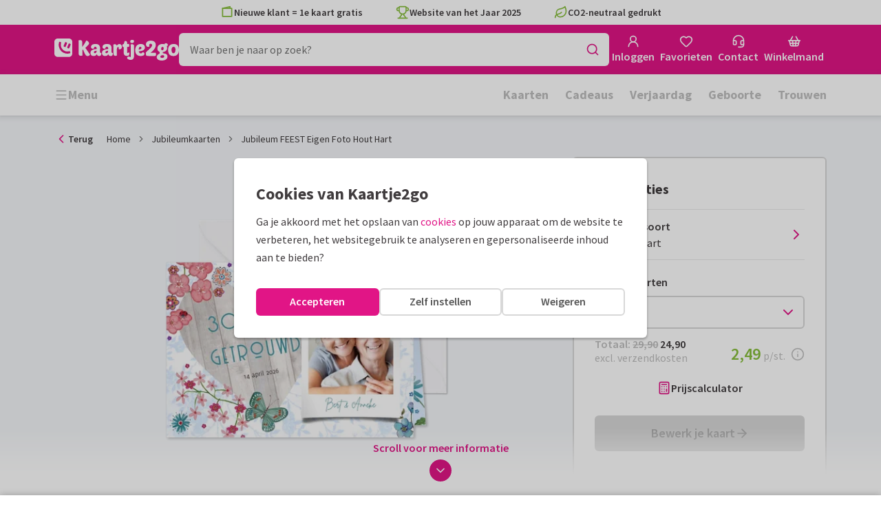

--- FILE ---
content_type: application/javascript
request_url: https://assets.kaartje2go.nl/assets/js/modern/6642.4625e5b88652bd9e3de.js
body_size: 124178
content:
/*! For license information please see 6642.4625e5b88652bd9e3de.js.LICENSE.txt */
!function(){try{("undefined"!=typeof window?window:"undefined"!=typeof global?global:"undefined"!=typeof globalThis?globalThis:"undefined"!=typeof self?self:{}).SENTRY_RELEASE={id:"react-frontend@2026.01.20"}}catch(e){}}(),function(){try{var e="undefined"!=typeof window?window:"undefined"!=typeof global?global:"undefined"!=typeof globalThis?globalThis:"undefined"!=typeof self?self:{};e._sentryModuleMetadata=e._sentryModuleMetadata||{},e._sentryModuleMetadata[(new e.Error).stack]=function(e){for(var t=1;t<arguments.length;t++){var r=arguments[t];if(null!=r)for(var n in r)r.hasOwnProperty(n)&&(e[n]=r[n])}return e}({},e._sentryModuleMetadata[(new e.Error).stack],{"_sentryBundlerPluginAppKey:react-frontend":!0})}catch(e){}}();try{!function(){var e="undefined"!=typeof window?window:"undefined"!=typeof global?global:"undefined"!=typeof globalThis?globalThis:"undefined"!=typeof self?self:{},t=(new e.Error).stack;t&&(e._sentryDebugIds=e._sentryDebugIds||{},e._sentryDebugIds[t]="f59d546d-ef21-44e5-aad9-aaa30e3ddbb2",e._sentryDebugIdIdentifier="sentry-dbid-f59d546d-ef21-44e5-aad9-aaa30e3ddbb2")}()}catch(e){}(globalThis.__LOADABLE_LOADED_CHUNKS__=globalThis.__LOADABLE_LOADED_CHUNKS__||[]).push([[6642],{23(e,t,r){"use strict";r.d(t,{P0:()=>o,Uy:()=>l,hO:()=>n});const n=/^[v^~<>=]*?(\d+)(?:\.([x*]|\d+)(?:\.([x*]|\d+)(?:\.([x*]|\d+))?(?:-([\da-z\-]+(?:\.[\da-z\-]+)*))?(?:\+[\da-z\-]+(?:\.[\da-z\-]+)*)?)?)?$/i,o=e=>{if("string"!==typeof e)throw new TypeError("Invalid argument expected string");const t=e.match(n);if(!t)throw new Error(`Invalid argument not valid semver ('${e}' received)`);return t.shift(),t},i=e=>"*"===e||"x"===e||"X"===e,a=e=>{const t=parseInt(e,10);return isNaN(t)?e:t},s=(e,t)=>{if(i(e)||i(t))return 0;const[r,n]=((e,t)=>typeof e!==typeof t?[String(e),String(t)]:[e,t])(a(e),a(t));return r>n?1:r<n?-1:0},l=(e,t)=>{for(let r=0;r<Math.max(e.length,t.length);r++){const n=s(e[r]||"0",t[r]||"0");if(0!==n)return n}return 0}},1246(e,t,r){"use strict";var n,o=r(33850),i=(n=o)&&n.__esModule?n:{default:n};var a={tags:function(e){var t=e.id,r=e.events,n=e.dataLayer,o=e.dataLayerName,a=e.preview,s=e.auth,l=e.customURL,c="&gtm_auth="+s,u="&gtm_preview="+a;t||(0,i.default)("GTM Id is required");return{iframe:'\n      <iframe src="https://www.googletagmanager.com/ns.html?id='+t+c+u+'&gtm_cookies_win=x"\n        height="0" width="0" style="display:none;visibility:hidden" id="tag-manager"></iframe>',script:"\n      (function(w,d,s,l,i){w[l]=w[l]||[];\n        w[l].push({'gtm.start': new Date().getTime(),event:'gtm.js', "+JSON.stringify(r).slice(1,-1)+"});\n        var f=d.getElementsByTagName(s)[0],j=d.createElement(s),dl=l!='dataLayer'?'&l='+l:'';\n        j.async=true;j.src='"+(l||"https://www.googletagmanager.com/gtm.js")+"?id='+i+dl+'"+c+u+"&gtm_cookies_win=x';\n        f.parentNode.insertBefore(j,f);\n      })(window,document,'script','"+o+"','"+t+"');",dataLayerVar:this.dataLayer(n,o)}},dataLayer:function(e,t){return"\n      window."+t+" = window."+t+" || [];\n      window."+t+".push("+JSON.stringify(e)+")"}};e.exports=a},2833(e){e.exports=function(e,t,r,n){var o=r?r.call(n,e,t):void 0;if(void 0!==o)return!!o;if(e===t)return!0;if("object"!==typeof e||!e||"object"!==typeof t||!t)return!1;var i=Object.keys(e),a=Object.keys(t);if(i.length!==a.length)return!1;for(var s=Object.prototype.hasOwnProperty.bind(t),l=0;l<i.length;l++){var c=i[l];if(!s(c))return!1;var u=e[c],d=t[c];if(!1===(o=r?r.call(n,u,d,c):void 0)||void 0===o&&u!==d)return!1}return!0}},2908(e,t,r){"use strict";r.d(t,{Ay:()=>s});const n={chrome:"Google Chrome",brave:"Brave",crios:"Google Chrome",edge:"Microsoft Edge",edg:"Microsoft Edge",edgios:"Microsoft Edge",fennec:"Mozilla Firefox",jsdom:"JsDOM",mozilla:"Mozilla Firefox",fxios:"Mozilla Firefox",msie:"Microsoft Internet Explorer",opera:"Opera",opios:"Opera",opr:"Opera",opt:"Opera",rv:"Microsoft Internet Explorer",safari:"Safari",samsungbrowser:"Samsung Browser",electron:"Electron"},o={android:"Android",androidTablet:"Android Tablet",cros:"Chrome OS",fennec:"Android Tablet",ipad:"IPad",ipod:"IPod",iphone:"IPhone",jsdom:"JsDOM",linux:"Linux",mac:"Macintosh",tablet:"Android Tablet",win:"Windows","windows phone":"Windows Phone",xbox:"Microsoft Xbox"};var i=(e,t=-1)=>{let r=RegExp(`^-?\\d+(?:.\\d{0,${t}})?`),n=Number(e).toString().match(r);return n?n[0]:null};const a=()=>typeof window<"u"?window.navigator:null;var s=class{userAgent;constructor(e){var t;this.userAgent=e||(null==(t=a())?void 0:t.userAgent)||null}static get VERSION(){return"4.1.1"}parseUserAgent(e){var t;let r={},s=e||this.userAgent||"",l=s.toLowerCase().replace(/\s\s+/g," "),c=/(edge)\/([\w.]+)/.exec(l)||/(edg)[/]([\w.]+)/.exec(l)||/(opr)[/]([\w.]+)/.exec(l)||/(opt)[/]([\w.]+)/.exec(l)||/(fxios)[/]([\w.]+)/.exec(l)||/(edgios)[/]([\w.]+)/.exec(l)||/(jsdom)[/]([\w.]+)/.exec(l)||/(samsungbrowser)[/]([\w.]+)/.exec(l)||/(electron)[/]([\w.]+)/.exec(l)||/(chrome)[/]([\w.]+)/.exec(l)||/(crios)[/]([\w.]+)/.exec(l)||/(opios)[/]([\w.]+)/.exec(l)||/(version)(applewebkit)[/]([\w.]+).*(safari)[/]([\w.]+)/.exec(l)||/(webkit)[/]([\w.]+).*(version)[/]([\w.]+).*(safari)[/]([\w.]+)/.exec(l)||/(applewebkit)[/]([\w.]+).*(safari)[/]([\w.]+)/.exec(l)||/(webkit)[/]([\w.]+)/.exec(l)||/(opera)(?:.*version|)[/]([\w.]+)/.exec(l)||/(msie) ([\w.]+)/.exec(l)||/(fennec)[/]([\w.]+)/.exec(l)||l.indexOf("trident")>=0&&/(rv)(?::| )([\w.]+)/.exec(l)||l.indexOf("compatible")<0&&/(mozilla)(?:.*? rv:([\w.]+)|)/.exec(l)||[],u=/(ipad)/.exec(l)||/(ipod)/.exec(l)||/(iphone)/.exec(l)||/(jsdom)/.exec(l)||/(windows phone)/.exec(l)||/(xbox)/.exec(l)||/(win)/.exec(l)||/(tablet)/.exec(l)||/(android)/.test(l)&&!1===/(mobile)/.test(l)&&["androidTablet"]||/(android)/.exec(l)||/(mac)/.exec(l)||/(linux)/.exec(l)||/(cros)/.exec(l)||[],d=c[5]||c[3]||c[1]||null,f=u[0]||null,p=c[4]||c[2]||null,h=a();"chrome"===d&&"function"==typeof(null==h||null==(t=h.brave)?void 0:t.isBrave)&&(d="brave"),d&&(r[d]=!0),f&&(r[f]=!0);let g=!!(r.tablet||r.android||r.androidTablet),m=!!(r.ipad||r.tablet||r.androidTablet),v=!!(r.android||r.androidTablet||r.tablet||r.ipad||r.ipod||r.iphone||r["windows phone"]),y=!!(r.cros||r.mac||r.linux||r.win),b=!!(r.brave||r.chrome||r.crios||r.opr||r.safari||r.edg||r.electron),w=!(!r.msie&&!r.rv),x=!(!r.chrome&&!r.crios),_=!!(r.fxios||r.fennec||r.mozilla),O=!!r.safari,j=!!(r.opera||r.opios||r.opr||r.opt),k=!!(r.edg||r.edge||r.edgios);return{name:(d?n[d]:null)??null,platform:(f?o[f]:null)??null,userAgent:s,version:p,shortVersion:p?i(parseFloat(p),2):null,isAndroid:g,isTablet:m,isMobile:v,isDesktop:y,isWebkit:b,isIE:w,isChrome:x,isFireFox:_,isSafari:O,isOpera:j,isEdge:k}}getBrowserInfo(){let e=this.parseUserAgent();return{name:e.name,platform:e.platform,userAgent:e.userAgent,version:e.version,shortVersion:e.shortVersion}}}},4146(t,r,n){"use strict";var o=n(44363),i={childContextTypes:!0,contextType:!0,contextTypes:!0,defaultProps:!0,displayName:!0,getDefaultProps:!0,getDerivedStateFromError:!0,getDerivedStateFromProps:!0,mixins:!0,propTypes:!0,type:!0},a={name:!0,length:!0,prototype:!0,caller:!0,callee:!0,arguments:!0,arity:!0},s={$$typeof:!0,compare:!0,defaultProps:!0,displayName:!0,propTypes:!0,type:!0},l={};function c(e){return o.isMemo(e)?s:l[e.$$typeof]||i}l[o.ForwardRef]={$$typeof:!0,render:!0,defaultProps:!0,displayName:!0,propTypes:!0},l[o.Memo]=s;var u=Object.defineProperty,d=Object.getOwnPropertyNames,f=Object.getOwnPropertySymbols,p=Object.getOwnPropertyDescriptor,h=Object.getPrototypeOf,g=Object.prototype;t.exports=function t(r,n,o){if("string"!==typeof n){if(g){var i=h(n);i&&i!==g&&t(r,i,o)}var s=d(n);f&&(s=s.concat(f(n)));for(var l=c(r),m=c(n),v=0;v<s.length;++v){var y=s[v];if(!a[y]&&(!o||!o[y])&&(!m||!m[y])&&(!l||!l[y])){var b=p(n,y);try{u(r,y,b)}catch(e){}}}}return r}},4477(e,t){"use strict";function r(e,t){var r=e.length;e.push(t);e:for(;0<r;){var n=r-1>>>1,o=e[n];if(!(0<i(o,t)))break e;e[n]=t,e[r]=o,r=n}}function n(e){return 0===e.length?null:e[0]}function o(e){if(0===e.length)return null;var t=e[0],r=e.pop();if(r!==t){e[0]=r;e:for(var n=0,o=e.length,a=o>>>1;n<a;){var s=2*(n+1)-1,l=e[s],c=s+1,u=e[c];if(0>i(l,r))c<o&&0>i(u,l)?(e[n]=u,e[c]=r,n=c):(e[n]=l,e[s]=r,n=s);else{if(!(c<o&&0>i(u,r)))break e;e[n]=u,e[c]=r,n=c}}}return t}function i(e,t){var r=e.sortIndex-t.sortIndex;return 0!==r?r:e.id-t.id}if(t.unstable_now=void 0,"object"===typeof performance&&"function"===typeof performance.now){var a=performance;t.unstable_now=function(){return a.now()}}else{var s=Date,l=s.now();t.unstable_now=function(){return s.now()-l}}var c=[],u=[],d=1,f=null,p=3,h=!1,g=!1,m=!1,v=!1,y="function"===typeof setTimeout?setTimeout:null,b="function"===typeof clearTimeout?clearTimeout:null,w="undefined"!==typeof setImmediate?setImmediate:null;function x(e){for(var t=n(u);null!==t;){if(null===t.callback)o(u);else{if(!(t.startTime<=e))break;o(u),t.sortIndex=t.expirationTime,r(c,t)}t=n(u)}}function _(e){if(m=!1,x(e),!g)if(null!==n(c))g=!0,j||(j=!0,O());else{var t=n(u);null!==t&&N(_,t.startTime-e)}}var O,j=!1,k=-1,S=5,C=-1;function P(){return!!v||!(t.unstable_now()-C<S)}function E(){if(v=!1,j){var e=t.unstable_now();C=e;var r=!0;try{e:{g=!1,m&&(m=!1,b(k),k=-1),h=!0;var i=p;try{t:{for(x(e),f=n(c);null!==f&&!(f.expirationTime>e&&P());){var a=f.callback;if("function"===typeof a){f.callback=null,p=f.priorityLevel;var s=a(f.expirationTime<=e);if(e=t.unstable_now(),"function"===typeof s){f.callback=s,x(e),r=!0;break t}f===n(c)&&o(c),x(e)}else o(c);f=n(c)}if(null!==f)r=!0;else{var l=n(u);null!==l&&N(_,l.startTime-e),r=!1}}break e}finally{f=null,p=i,h=!1}r=void 0}}finally{r?O():j=!1}}}if("function"===typeof w)O=function(){w(E)};else if("undefined"!==typeof MessageChannel){var T=new MessageChannel,A=T.port2;T.port1.onmessage=E,O=function(){A.postMessage(null)}}else O=function(){y(E,0)};function N(e,r){k=y(function(){e(t.unstable_now())},r)}t.unstable_IdlePriority=5,t.unstable_ImmediatePriority=1,t.unstable_LowPriority=4,t.unstable_NormalPriority=3,t.unstable_Profiling=null,t.unstable_UserBlockingPriority=2,t.unstable_cancelCallback=function(e){e.callback=null},t.unstable_forceFrameRate=function(e){0>e||125<e?console.error("forceFrameRate takes a positive int between 0 and 125, forcing frame rates higher than 125 fps is not supported"):S=0<e?Math.floor(1e3/e):5},t.unstable_getCurrentPriorityLevel=function(){return p},t.unstable_next=function(e){switch(p){case 1:case 2:case 3:var t=3;break;default:t=p}var r=p;p=t;try{return e()}finally{p=r}},t.unstable_requestPaint=function(){v=!0},t.unstable_runWithPriority=function(e,t){switch(e){case 1:case 2:case 3:case 4:case 5:break;default:e=3}var r=p;p=e;try{return t()}finally{p=r}},t.unstable_scheduleCallback=function(e,o,i){var a=t.unstable_now();switch("object"===typeof i&&null!==i?i="number"===typeof(i=i.delay)&&0<i?a+i:a:i=a,e){case 1:var s=-1;break;case 2:s=250;break;case 5:s=1073741823;break;case 4:s=1e4;break;default:s=5e3}return e={id:d++,callback:o,priorityLevel:e,startTime:i,expirationTime:s=i+s,sortIndex:-1},i>a?(e.sortIndex=i,r(u,e),null===n(c)&&e===n(u)&&(m?(b(k),k=-1):m=!0,N(_,i-a))):(e.sortIndex=s,r(c,e),g||h||(g=!0,j||(j=!0,O()))),e},t.unstable_shouldYield=P,t.unstable_wrapCallback=function(e){var t=p;return function(){var r=p;p=t;try{return e.apply(this,arguments)}finally{p=r}}}},5419(e){e.exports=function(e,t,r,n){var o=new Blob("undefined"!==typeof n?[n,e]:[e],{type:r||"application/octet-stream"});if("undefined"!==typeof window.navigator.msSaveBlob)window.navigator.msSaveBlob(o,t);else{var i=window.URL&&window.URL.createObjectURL?window.URL.createObjectURL(o):window.webkitURL.createObjectURL(o),a=document.createElement("a");a.style.display="none",a.href=i,a.setAttribute("download",t),"undefined"===typeof a.download&&a.setAttribute("target","_blank"),document.body.appendChild(a),a.click(),setTimeout(function(){document.body.removeChild(a),window.URL.revokeObjectURL(i)},200)}}},8802(t,r,n){"use strict";n.d(r,{$0:()=>a,KP:()=>i,S8:()=>v,eX:()=>o,zS:()=>y});n(74423),n(23792),n(72712),n(84864),n(27495),n(38781),n(99449),n(21699),n(25440),n(62480),n(62953);const o=e=>{if(e&&Object.values(e)&&Object.values(e)[0]&&Object.values(e)[0].attributes)return Object.values(e)[0].attributes},i=e=>{if(e&&Object.values(e)&&Object.values(e)[0]&&Object.values(e)[0].meta)return Object.values(e)[0].meta},a=(e,t)=>t.map(t=>e[t]);var s="undefined"!==typeof globalThis?globalThis:"undefined"!==typeof window?window:"undefined"!==typeof n.g?n.g:"undefined"!==typeof self?self:{};function l(e){return e&&e.__esModule&&Object.prototype.hasOwnProperty.call(e,"default")?e.default:e}var c,u={exports:{}};var d=(c||(c=1,function(t,r){var n="__lodash_hash_undefined__",o=9007199254740991,i="[object Arguments]",a="[object Function]",l="[object Object]",c=/^\[object .+?Constructor\]$/,u=/^(?:0|[1-9]\d*)$/,d={};d["[object Float32Array]"]=d["[object Float64Array]"]=d["[object Int8Array]"]=d["[object Int16Array]"]=d["[object Int32Array]"]=d["[object Uint8Array]"]=d["[object Uint8ClampedArray]"]=d["[object Uint16Array]"]=d["[object Uint32Array]"]=!0,d[i]=d["[object Array]"]=d["[object ArrayBuffer]"]=d["[object Boolean]"]=d["[object DataView]"]=d["[object Date]"]=d["[object Error]"]=d[a]=d["[object Map]"]=d["[object Number]"]=d[l]=d["[object RegExp]"]=d["[object Set]"]=d["[object String]"]=d["[object WeakMap]"]=!1;var f="object"==typeof s&&s&&s.Object===Object&&s,p="object"==typeof self&&self&&self.Object===Object&&self,h=f||p||Function("return this")(),g=r&&!r.nodeType&&r,m=g&&t&&!t.nodeType&&t,v=m&&m.exports===g,y=v&&f.process,b=function(){try{var t=m&&m.require&&m.require("util").types;return t||y&&y.binding&&y.binding("util")}catch(e){}}(),w=b&&b.isTypedArray,x=Array.prototype,_=Function.prototype,O=Object.prototype,j=h["__core-js_shared__"],k=_.toString,S=O.hasOwnProperty,C=function(){var e=/[^.]+$/.exec(j&&j.keys&&j.keys.IE_PROTO||"");return e?"Symbol(src)_1."+e:""}(),P=O.toString,E=k.call(Object),T=RegExp("^"+k.call(S).replace(/[\\^$.*+?()[\]{}|]/g,"\\$&").replace(/hasOwnProperty|(function).*?(?=\\\()| for .+?(?=\\\])/g,"$1.*?")+"$"),A=v?h.Buffer:void 0,N=h.Symbol,R=h.Uint8Array;A&&A.allocUnsafe;var I,L,D=(I=Object.getPrototypeOf,L=Object,function(e){return I(L(e))}),M=Object.create,z=O.propertyIsEnumerable,$=x.splice,F=N?N.toStringTag:void 0,U=function(){try{var t=fe(Object,"defineProperty");return t({},"",{}),t}catch(e){}}(),B=A?A.isBuffer:void 0,q=Math.max,H=Date.now,W=fe(h,"Map"),V=fe(Object,"create"),K=function(){function e(){}return function(t){if(!je(t))return{};if(M)return M(t);e.prototype=t;var r=new e;return e.prototype=void 0,r}}();function Q(e){var t=-1,r=null==e?0:e.length;for(this.clear();++t<r;){var n=e[t];this.set(n[0],n[1])}}function G(e){var t=-1,r=null==e?0:e.length;for(this.clear();++t<r;){var n=e[t];this.set(n[0],n[1])}}function X(e){var t=-1,r=null==e?0:e.length;for(this.clear();++t<r;){var n=e[t];this.set(n[0],n[1])}}function Z(e){var t=this.__data__=new G(e);this.size=t.size}function J(e,t){var r=be(e),n=!r&&ye(e),o=!r&&!n&&xe(e),i=!r&&!n&&!o&&Se(e),a=r||n||o||i,s=a?function(e,t){for(var r=-1,n=Array(e);++r<e;)n[r]=t(r);return n}(e.length,String):[],l=s.length;for(var c in e)a&&("length"==c||o&&("offset"==c||"parent"==c)||i&&("buffer"==c||"byteLength"==c||"byteOffset"==c)||pe(c,l))||s.push(c);return s}function Y(e,t,r){(void 0!==r&&!ve(e[t],r)||void 0===r&&!(t in e))&&re(e,t,r)}function ee(e,t,r){var n=e[t];S.call(e,t)&&ve(n,r)&&(void 0!==r||t in e)||re(e,t,r)}function te(e,t){for(var r=e.length;r--;)if(ve(e[r][0],t))return r;return-1}function re(e,t,r){"__proto__"==t&&U?U(e,t,{configurable:!0,enumerable:!0,value:r,writable:!0}):e[t]=r}Q.prototype.clear=function(){this.__data__=V?V(null):{},this.size=0},Q.prototype.delete=function(e){var t=this.has(e)&&delete this.__data__[e];return this.size-=t?1:0,t},Q.prototype.get=function(e){var t=this.__data__;if(V){var r=t[e];return r===n?void 0:r}return S.call(t,e)?t[e]:void 0},Q.prototype.has=function(e){var t=this.__data__;return V?void 0!==t[e]:S.call(t,e)},Q.prototype.set=function(e,t){var r=this.__data__;return this.size+=this.has(e)?0:1,r[e]=V&&void 0===t?n:t,this},G.prototype.clear=function(){this.__data__=[],this.size=0},G.prototype.delete=function(e){var t=this.__data__,r=te(t,e);return!(r<0)&&(r==t.length-1?t.pop():$.call(t,r,1),--this.size,!0)},G.prototype.get=function(e){var t=this.__data__,r=te(t,e);return r<0?void 0:t[r][1]},G.prototype.has=function(e){return te(this.__data__,e)>-1},G.prototype.set=function(e,t){var r=this.__data__,n=te(r,e);return n<0?(++this.size,r.push([e,t])):r[n][1]=t,this},X.prototype.clear=function(){this.size=0,this.__data__={hash:new Q,map:new(W||G),string:new Q}},X.prototype.delete=function(e){var t=de(this,e).delete(e);return this.size-=t?1:0,t},X.prototype.get=function(e){return de(this,e).get(e)},X.prototype.has=function(e){return de(this,e).has(e)},X.prototype.set=function(e,t){var r=de(this,e),n=r.size;return r.set(e,t),this.size+=r.size==n?0:1,this},Z.prototype.clear=function(){this.__data__=new G,this.size=0},Z.prototype.delete=function(e){var t=this.__data__,r=t.delete(e);return this.size=t.size,r},Z.prototype.get=function(e){return this.__data__.get(e)},Z.prototype.has=function(e){return this.__data__.has(e)},Z.prototype.set=function(e,t){var r=this.__data__;if(r instanceof G){var n=r.__data__;if(!W||n.length<199)return n.push([e,t]),this.size=++r.size,this;r=this.__data__=new X(n)}return r.set(e,t),this.size=r.size,this};var ne=function(e,t,r){for(var n=-1,o=Object(e),i=r(e),a=i.length;a--;){var s=i[++n];if(!1===t(o[s],s,o))break}return e};function oe(t){return null==t?void 0===t?"[object Undefined]":"[object Null]":F&&F in Object(t)?function(t){var r=S.call(t,F),n=t[F];try{t[F]=void 0;var o=!0}catch(e){}var i=P.call(t);return o&&(r?t[F]=n:delete t[F]),i}(t):function(e){return P.call(e)}(t)}function ie(e){return ke(e)&&oe(e)==i}function ae(t){return!(!je(t)||function(e){return!!C&&C in e}(t))&&(_e(t)?T:c).test(function(t){if(null!=t){try{return k.call(t)}catch(e){}try{return t+""}catch(e){}}return""}(t))}function se(e){if(!je(e))return function(e){var t=[];if(null!=e)for(var r in Object(e))t.push(r);return t}(e);var t=he(e),r=[];for(var n in e)("constructor"!=n||!t&&S.call(e,n))&&r.push(n);return r}function le(e,t,r,n,o){e!==t&&ne(t,function(i,a){if(o||(o=new Z),je(i))!function(e,t,r,n,o,i,a){var s=ge(e,r),c=ge(t,r),u=a.get(c);if(u)Y(e,r,u);else{var d,f=i?i(s,c,r+"",e,t,a):void 0,p=void 0===f;if(p){var h=be(c),g=!h&&xe(c),m=!h&&!g&&Se(c);f=c,h||g||m?be(s)?f=s:ke(d=s)&&we(d)?f=function(e,t){var r=-1,n=e.length;for(t||(t=Array(n));++r<n;)t[r]=e[r];return t}(s):g?(p=!1,f=c.slice()):m?(p=!1,f=function(e){var t=function(e){var t=new e.constructor(e.byteLength);return new R(t).set(new R(e)),t}(e.buffer);return new e.constructor(t,e.byteOffset,e.length)}(c)):f=[]:function(e){if(!ke(e)||oe(e)!=l)return!1;var t=D(e);if(null===t)return!0;var r=S.call(t,"constructor")&&t.constructor;return"function"==typeof r&&r instanceof r&&k.call(r)==E}(c)||ye(c)?(f=s,ye(s)?f=function(e){return function(e,t,r){var n=!r;r||(r={});for(var o=-1,i=t.length;++o<i;){var a=t[o],s=void 0;void 0===s&&(s=e[a]),n?re(r,a,s):ee(r,a,s)}return r}(e,Ce(e))}(s):je(s)&&!_e(s)||(f=function(e){return"function"!=typeof e.constructor||he(e)?{}:K(D(e))}(c))):p=!1}p&&(a.set(c,f),o(f,c,n,i,a),a.delete(c)),Y(e,r,f)}}(e,t,a,r,le,n,o);else{var s=n?n(ge(e,a),i,a+"",e,t,o):void 0;void 0===s&&(s=i),Y(e,a,s)}},Ce)}function ce(e,t){return me(function(e,t,r){return t=q(void 0===t?e.length-1:t,0),function(){for(var n=arguments,o=-1,i=q(n.length-t,0),a=Array(i);++o<i;)a[o]=n[t+o];o=-1;for(var s=Array(t+1);++o<t;)s[o]=n[o];return s[t]=r(a),function(e,t,r){switch(r.length){case 0:return e.call(t);case 1:return e.call(t,r[0]);case 2:return e.call(t,r[0],r[1]);case 3:return e.call(t,r[0],r[1],r[2])}return e.apply(t,r)}(e,this,s)}}(e,t,Te),e+"")}var ue=U?function(e,t){return U(e,"toString",{configurable:!0,enumerable:!1,value:(r=t,function(){return r}),writable:!0});var r}:Te;function de(e,t){var r=e.__data__;return function(e){var t=typeof e;return"string"==t||"number"==t||"symbol"==t||"boolean"==t?"__proto__"!==e:null===e}(t)?r["string"==typeof t?"string":"hash"]:r.map}function fe(e,t){var r=function(e,t){return null==e?void 0:e[t]}(e,t);return ae(r)?r:void 0}function pe(e,t){var r=typeof e;return!!(t=null==t?o:t)&&("number"==r||"symbol"!=r&&u.test(e))&&e>-1&&e%1==0&&e<t}function he(e){var t=e&&e.constructor;return e===("function"==typeof t&&t.prototype||O)}function ge(e,t){if(("constructor"!==t||"function"!==typeof e[t])&&"__proto__"!=t)return e[t]}var me=function(e){var t=0,r=0;return function(){var n=H(),o=16-(n-r);if(r=n,o>0){if(++t>=800)return arguments[0]}else t=0;return e.apply(void 0,arguments)}}(ue);function ve(e,t){return e===t||e!==e&&t!==t}var ye=ie(function(){return arguments}())?ie:function(e){return ke(e)&&S.call(e,"callee")&&!z.call(e,"callee")},be=Array.isArray;function we(e){return null!=e&&Oe(e.length)&&!_e(e)}var xe=B||function(){return!1};function _e(e){if(!je(e))return!1;var t=oe(e);return t==a||"[object GeneratorFunction]"==t||"[object AsyncFunction]"==t||"[object Proxy]"==t}function Oe(e){return"number"==typeof e&&e>-1&&e%1==0&&e<=o}function je(e){var t=typeof e;return null!=e&&("object"==t||"function"==t)}function ke(e){return null!=e&&"object"==typeof e}var Se=w?function(e){return function(t){return e(t)}}(w):function(e){return ke(e)&&Oe(e.length)&&!!d[oe(e)]};function Ce(e){return we(e)?J(e):se(e)}var Pe,Ee=(Pe=function(e,t,r){le(e,t,r)},ce(function(e,t){var r=-1,n=t.length,o=n>1?t[n-1]:void 0,i=n>2?t[2]:void 0;for(o=Pe.length>3&&"function"==typeof o?(n--,o):void 0,i&&function(e,t,r){if(!je(r))return!1;var n=typeof t;return!!("number"==n?we(r)&&pe(t,r.length):"string"==n&&t in r)&&ve(r[t],e)}(t[0],t[1],i)&&(o=n<3?void 0:o,n=1),e=Object(e);++r<n;){var a=t[r];a&&Pe(e,a,r,o)}return e}));function Te(e){return e}t.exports=Ee}(u,u.exports)),u.exports),f=l(d);function p(e){return Object.keys(e||{})}function h(e){return e.replace(/[^a-zA-Z0-9]+(.)/g,(e,t)=>t.toUpperCase()).replace(/^[A-Z]/,e=>e.toLowerCase())}function g(e){if(null===e||"object"!==typeof e||function(e){return"[object Date]"===Object.prototype.toString.call(e)}(e))return e;if(Array.isArray(e))return e.map(g);const t={};return p(e).forEach(r=>{t[h(r)]=g(e[r])}),t}function m(e){const t={};return function(e){return Array.isArray(e)?e:[e]}(e).forEach(e=>{const r=h(e.type);t[r]=t[r]||{},t[r][e.id]=t[r][e.id]||{id:e.id},t[r][e.id].type=h(e.type),t[r][e.id].attributes={},p(e.attributes).forEach(n=>{t[r][e.id].attributes[h(n)]=g(e.attributes[n])}),e.links&&(t[r][e.id].links={},p(e.links).forEach(n=>{const o=h(n);t[r][e.id].links[o]=e.links[n]})),e.relationships&&(t[r][e.id].relationships=function(e){const t={};return p(e).forEach(r=>{const n=e[r],o=h(r);t[o]={},"undefined"!==typeof n.data&&(Array.isArray(n.data)?t[o].data=n.data.map(e=>({id:e.id,type:h(e.type)})):null!==n.data?t[o].data={id:n.data.id,type:h(n.data.type)}:t[o].data=n.data),n.links&&(t[o].links=g(n.links)),n.meta&&(t[o].meta=g(n.meta))}),t}(e.relationships)),e.meta&&(t[r][e.id].meta=function(e){const t={};return Object.keys(e).forEach(r=>{t[h(r)]=g(e[r])}),t}(e.meta))}),t}function v(e){var t;const r=null===e||void 0===e||null===(t=e.data)||void 0===t||null===(t=t.meta)||void 0===t?void 0:t.as_id;if(r){var n;if(-1!==r.split("-").indexOf("locale")&&e.data.id&&null!==(n=e.data.attributes)&&void 0!==n&&n.locale){const t=e.data.id.toLowerCase(),r=`-${e.data.attributes.locale.toLowerCase()}`;t.endsWith(r)&&(e.data.id=t.replace(r,""))}}return function(e){const t={};return e.data&&f(t,m(e.data)),e.included&&f(t,m(e.included)),t}(e)}const y=function(e,t){var r;let n=arguments.length>2&&void 0!==arguments[2]&&arguments[2];const o=(null===e||void 0===e||null===(r=e.response)||void 0===r||null===(r=r.data)||void 0===r?void 0:r.errors)||!1;if(!o)return{};const i=o.reduce((e,r)=>{var n;const o=null===r||void 0===r||null===(n=r.source)||void 0===n?void 0:n.pointer,i=null===r||void 0===r?void 0:r.detail;if(o&&i)if(o.includes("/data/attributes/")){const r=o.replace("/data/attributes/","");""===r&&t?e[t]=i:e[r]=i}else e[o]=i;return!o&&i&&t&&(e[t]=i),e},{});return n?Object.keys(i).reduce((e,t)=>{const r=t.split(".");return e[r[r.length-1]]=i[t],e},{}):i}},9407(e,t,r){"use strict";r.d(t,{A:()=>c});var n=r(96540);const o=e=>{const t=(e=>e.replace(/^([A-Z])|[\s-_]+(\w)/g,(e,t,r)=>r?r.toUpperCase():t.toLowerCase()))(e);return t.charAt(0).toUpperCase()+t.slice(1)},i=(...e)=>e.filter((e,t,r)=>Boolean(e)&&""!==e.trim()&&r.indexOf(e)===t).join(" ").trim(),a=e=>{for(const t in e)if(t.startsWith("aria-")||"role"===t||"title"===t)return!0};var s={xmlns:"http://www.w3.org/2000/svg",width:24,height:24,viewBox:"0 0 24 24",fill:"none",stroke:"currentColor",strokeWidth:2,strokeLinecap:"round",strokeLinejoin:"round"};const l=(0,n.forwardRef)(({color:e="currentColor",size:t=24,strokeWidth:r=2,absoluteStrokeWidth:o,className:l="",children:c,iconNode:u,...d},f)=>(0,n.createElement)("svg",{ref:f,...s,width:t,height:t,stroke:e,strokeWidth:o?24*Number(r)/Number(t):r,className:i("lucide",l),...!c&&!a(d)&&{"aria-hidden":"true"},...d},[...u.map(([e,t])=>(0,n.createElement)(e,t)),...Array.isArray(c)?c:[c]])),c=(e,t)=>{const r=(0,n.forwardRef)(({className:r,...a},s)=>{return(0,n.createElement)(l,{ref:s,iconNode:t,className:i(`lucide-${c=o(e),c.replace(/([a-z0-9])([A-Z])/g,"$1-$2").toLowerCase()}`,`lucide-${e}`,r),...a});var c});return r.displayName=o(e),r}},9417(e,t,r){"use strict";function n(e){if(void 0===e)throw new ReferenceError("this hasn't been initialised - super() hasn't been called");return e}r.d(t,{A:()=>n})},14644(t,r,n){"use strict";function o(e){return`Minified Redux error #${e}; visit https://redux.js.org/Errors?code=${e} for the full message or use the non-minified dev environment for full errors. `}n.d(r,{HY:()=>u,Qd:()=>l,Tw:()=>f,Zz:()=>d,ve:()=>p,y$:()=>c});var i=(()=>"function"===typeof Symbol&&Symbol.observable||"@@observable")(),a=()=>Math.random().toString(36).substring(7).split("").join("."),s={INIT:`@@redux/INIT${a()}`,REPLACE:`@@redux/REPLACE${a()}`,PROBE_UNKNOWN_ACTION:()=>`@@redux/PROBE_UNKNOWN_ACTION${a()}`};function l(e){if("object"!==typeof e||null===e)return!1;let t=e;for(;null!==Object.getPrototypeOf(t);)t=Object.getPrototypeOf(t);return Object.getPrototypeOf(e)===t||null===Object.getPrototypeOf(e)}function c(e,t,r){if("function"!==typeof e)throw new Error(o(2));if("function"===typeof t&&"function"===typeof r||"function"===typeof r&&"function"===typeof arguments[3])throw new Error(o(0));if("function"===typeof t&&"undefined"===typeof r&&(r=t,t=void 0),"undefined"!==typeof r){if("function"!==typeof r)throw new Error(o(1));return r(c)(e,t)}let n=e,a=t,u=new Map,d=u,f=0,p=!1;function h(){d===u&&(d=new Map,u.forEach((e,t)=>{d.set(t,e)}))}function g(){if(p)throw new Error(o(3));return a}function m(e){if("function"!==typeof e)throw new Error(o(4));if(p)throw new Error(o(5));let t=!0;h();const r=f++;return d.set(r,e),function(){if(t){if(p)throw new Error(o(6));t=!1,h(),d.delete(r),u=null}}}function v(e){if(!l(e))throw new Error(o(7));if("undefined"===typeof e.type)throw new Error(o(8));if("string"!==typeof e.type)throw new Error(o(17));if(p)throw new Error(o(9));try{p=!0,a=n(a,e)}finally{p=!1}return(u=d).forEach(e=>{e()}),e}v({type:s.INIT});return{dispatch:v,subscribe:m,getState:g,replaceReducer:function(e){if("function"!==typeof e)throw new Error(o(10));n=e,v({type:s.REPLACE})},[i]:function(){const e=m;return{subscribe(t){if("object"!==typeof t||null===t)throw new Error(o(11));function r(){const e=t;e.next&&e.next(g())}r();return{unsubscribe:e(r)}},[i](){return this}}}}}function u(t){const r=Object.keys(t),n={};for(let e=0;e<r.length;e++){const o=r[e];0,"function"===typeof t[o]&&(n[o]=t[o])}const i=Object.keys(n);let a;try{!function(e){Object.keys(e).forEach(t=>{const r=e[t];if("undefined"===typeof r(void 0,{type:s.INIT}))throw new Error(o(12));if("undefined"===typeof r(void 0,{type:s.PROBE_UNKNOWN_ACTION()}))throw new Error(o(13))})}(n)}catch(e){a=e}return function(e={},t){if(a)throw a;let r=!1;const s={};for(let a=0;a<i.length;a++){const l=i[a],c=n[l],u=e[l],d=c(u,t);if("undefined"===typeof d){t&&t.type;throw new Error(o(14))}s[l]=d,r=r||d!==u}return r=r||i.length!==Object.keys(e).length,r?s:e}}function d(...e){return 0===e.length?e=>e:1===e.length?e[0]:e.reduce((e,t)=>(...r)=>e(t(...r)))}function f(...e){return t=>(r,n)=>{const i=t(r,n);let a=()=>{throw new Error(o(15))};const s={getState:i.getState,dispatch:(e,...t)=>a(e,...t)},l=e.map(e=>e(s));return a=d(...l)(i.dispatch),{...i,dispatch:a}}}function p(e){return l(e)&&"type"in e&&"string"===typeof e.type}},15452(e,t,r){"use strict";r.d(t,{U1:()=>je,Z0:()=>Te});var n=Symbol.for("immer-nothing"),o=Symbol.for("immer-draftable"),i=Symbol.for("immer-state");function a(e,...t){throw new Error(`[Immer] minified error nr: ${e}. Full error at: https://bit.ly/3cXEKWf`)}var s=Object,l=s.getPrototypeOf,c="constructor",u="prototype",d="configurable",f="enumerable",p="writable",h="value",g=e=>!!e&&!!e[i];function m(e){return!!e&&(b(e)||k(e)||!!e[o]||!!e[c]?.[o]||S(e)||C(e))}var v=s[u][c].toString(),y=new WeakMap;function b(e){if(!e||!P(e))return!1;const t=l(e);if(null===t||t===s[u])return!0;const r=s.hasOwnProperty.call(t,c)&&t[c];if(r===Object)return!0;if(!E(r))return!1;let n=y.get(r);return void 0===n&&(n=Function.toString.call(r),y.set(r,n)),n===v}function w(e,t,r=!0){if(0===x(e)){(r?Reflect.ownKeys(e):s.keys(e)).forEach(r=>{t(r,e[r],e)})}else e.forEach((r,n)=>t(n,r,e))}function x(e){const t=e[i];return t?t.type_:k(e)?1:S(e)?2:C(e)?3:0}var _=(e,t,r=x(e))=>2===r?e.has(t):s[u].hasOwnProperty.call(e,t),O=(e,t,r=x(e))=>2===r?e.get(t):e[t],j=(e,t,r,n=x(e))=>{2===n?e.set(t,r):3===n?e.add(r):e[t]=r};var k=Array.isArray,S=e=>e instanceof Map,C=e=>e instanceof Set,P=e=>"object"===typeof e,E=e=>"function"===typeof e,T=e=>"boolean"===typeof e,A=e=>e.copy_||e.base_,N=e=>e.modified_?e.copy_:e.base_;function R(e,t){if(S(e))return new Map(e);if(C(e))return new Set(e);if(k(e))return Array[u].slice.call(e);const r=b(e);if(!0===t||"class_only"===t&&!r){const t=s.getOwnPropertyDescriptors(e);delete t[i];let r=Reflect.ownKeys(t);for(let n=0;n<r.length;n++){const o=r[n],i=t[o];!1===i[p]&&(i[p]=!0,i[d]=!0),(i.get||i.set)&&(t[o]={[d]:!0,[p]:!0,[f]:i[f],[h]:e[o]})}return s.create(l(e),t)}{const t=l(e);if(null!==t&&r)return{...e};const n=s.create(t);return s.assign(n,e)}}function I(e,t=!1){return D(e)||g(e)||!m(e)||(x(e)>1&&s.defineProperties(e,{set:L,add:L,clear:L,delete:L}),s.freeze(e),t&&w(e,(e,t)=>{I(t,!0)},!1)),e}var L={[h]:function(){a(2)}};function D(e){return null===e||!P(e)||s.isFrozen(e)}var M="MapSet",z="Patches",$={};function F(e){const t=$[e];return t||a(0),t}var U;var B=()=>U;function q(e,t){t&&(e.patchPlugin_=F(z),e.patches_=[],e.inversePatches_=[],e.patchListener_=t)}function H(e){W(e),e.drafts_.forEach(K),e.drafts_=null}function W(e){e===U&&(U=e.parent_)}var V=e=>U=((e,t)=>{return{drafts_:[],parent_:e,immer_:t,canAutoFreeze_:!0,unfinalizedDrafts_:0,handledSet_:new Set,processedForPatches_:new Set,mapSetPlugin_:(r=M,$[r]?F(M):void 0)};var r})(U,e);function K(e){const t=e[i];0===t.type_||1===t.type_?t.revoke_():t.revoked_=!0}function Q(e,t){t.unfinalizedDrafts_=t.drafts_.length;const r=t.drafts_[0];if(void 0!==e&&e!==r){r[i].modified_&&(H(t),a(4)),m(e)&&(e=G(t,e));const{patchPlugin_:n}=t;n&&n.generateReplacementPatches_(r[i].base_,e,t)}else e=G(t,r);return function(e,t,r=!1){!e.parent_&&e.immer_.autoFreeze_&&e.canAutoFreeze_&&I(t,r)}(t,e,!0),H(t),t.patches_&&t.patchListener_(t.patches_,t.inversePatches_),e!==n?e:void 0}function G(e,t){if(D(t))return t;const r=t[i];if(!r){return te(t,e.handledSet_,e)}if(!Z(r,e))return t;if(!r.modified_)return r.base_;if(!r.finalized_){const{callbacks_:t}=r;if(t)for(;t.length>0;){t.pop()(e)}ee(r,e)}return r.copy_}function X(e){e.finalized_=!0,e.scope_.unfinalizedDrafts_--}var Z=(e,t)=>e.scope_===t,J=[];function Y(e,t,r,n){const o=A(e),i=e.type_;if(void 0!==n){if(O(o,n,i)===t)return void j(o,n,r,i)}if(!e.draftLocations_){const t=e.draftLocations_=new Map;w(o,(e,r)=>{if(g(r)){const n=t.get(r)||[];n.push(e),t.set(r,n)}})}const a=e.draftLocations_.get(t)??J;for(const s of a)j(o,s,r,i)}function ee(e,t){if(e.modified_&&!e.finalized_&&(3===e.type_||(e.assigned_?.size??0)>0)){const{patchPlugin_:r}=t;if(r){const n=r.getPath(e);n&&r.generatePatches_(e,n,t)}X(e)}}function te(e,t,r){return!r.immer_.autoFreeze_&&r.unfinalizedDrafts_<1||g(e)||t.has(e)||!m(e)||D(e)||(t.add(e),w(e,(n,o)=>{if(g(o)){const t=o[i];if(Z(t,r)){const r=N(t);j(e,n,r,e.type_),X(t)}}else m(o)&&te(o,t,r)})),e}var re={get(e,t){if(t===i)return e;const r=A(e);if(!_(r,t,e.type_))return function(e,t,r){const n=ie(t,r);return n?h in n?n[h]:n.get?.call(e.draft_):void 0}(e,r,t);const n=r[t];if(e.finalized_||!m(n))return n;if(n===oe(e.base_,t)){se(e);const r=1===e.type_?+t:t,o=le(e.scope_,n,e,r);return e.copy_[r]=o}return n},has:(e,t)=>t in A(e),ownKeys:e=>Reflect.ownKeys(A(e)),set(e,t,r){const n=ie(A(e),t);if(n?.set)return n.set.call(e.draft_,r),!0;if(!e.modified_){const n=oe(A(e),t),s=n?.[i];if(s&&s.base_===r)return e.copy_[t]=r,e.assigned_.set(t,!1),!0;if(((o=r)===(a=n)?0!==o||1/o===1/a:o!==o&&a!==a)&&(void 0!==r||_(e.base_,t,e.type_)))return!0;se(e),ae(e)}var o,a;return e.copy_[t]===r&&(void 0!==r||t in e.copy_)||Number.isNaN(r)&&Number.isNaN(e.copy_[t])||(e.copy_[t]=r,e.assigned_.set(t,!0),function(e,t,r){const{scope_:n}=e;if(g(r)){const o=r[i];Z(o,n)&&o.callbacks_.push(function(){se(e);const n=N(o);Y(e,r,n,t)})}else m(r)&&e.callbacks_.push(function(){const o=A(e);O(o,t,e.type_)===r&&n.drafts_.length>1&&!0===(e.assigned_.get(t)??!1)&&e.copy_&&te(O(e.copy_,t,e.type_),n.handledSet_,n)})}(e,t,r)),!0},deleteProperty:(e,t)=>(se(e),void 0!==oe(e.base_,t)||t in e.base_?(e.assigned_.set(t,!1),ae(e)):e.assigned_.delete(t),e.copy_&&delete e.copy_[t],!0),getOwnPropertyDescriptor(e,t){const r=A(e),n=Reflect.getOwnPropertyDescriptor(r,t);return n?{[p]:!0,[d]:1!==e.type_||"length"!==t,[f]:n[f],[h]:r[t]}:n},defineProperty(){a(11)},getPrototypeOf:e=>l(e.base_),setPrototypeOf(){a(12)}},ne={};function oe(e,t){const r=e[i];return(r?A(r):e)[t]}function ie(e,t){if(!(t in e))return;let r=l(e);for(;r;){const e=Object.getOwnPropertyDescriptor(r,t);if(e)return e;r=l(r)}}function ae(e){e.modified_||(e.modified_=!0,e.parent_&&ae(e.parent_))}function se(e){e.copy_||(e.assigned_=new Map,e.copy_=R(e.base_,e.scope_.immer_.useStrictShallowCopy_))}w(re,(e,t)=>{ne[e]=function(){const e=arguments;return e[0]=e[0][0],t.apply(this,e)}}),ne.deleteProperty=function(e,t){return ne.set.call(this,e,t,void 0)},ne.set=function(e,t,r){return re.set.call(this,e[0],t,r,e[0])};function le(e,t,r,n){const[o,i]=S(t)?F(M).proxyMap_(t,r):C(t)?F(M).proxySet_(t,r):function(e,t){const r=k(e),n={type_:r?1:0,scope_:t?t.scope_:B(),modified_:!1,finalized_:!1,assigned_:void 0,parent_:t,base_:e,draft_:null,copy_:null,revoke_:null,isManual_:!1,callbacks_:void 0};let o=n,i=re;r&&(o=[n],i=ne);const{revoke:a,proxy:s}=Proxy.revocable(o,i);return n.draft_=s,n.revoke_=a,[s,n]}(t,r);return(r?.scope_??B()).drafts_.push(o),i.callbacks_=r?.callbacks_??[],i.key_=n,r&&void 0!==n?function(e,t,r){e.callbacks_.push(function(n){const o=t;if(!o||!Z(o,n))return;n.mapSetPlugin_?.fixSetContents(o);const i=N(o);Y(e,o.draft_??o,i,r),ee(o,n)})}(r,i,n):i.callbacks_.push(function(e){e.mapSetPlugin_?.fixSetContents(i);const{patchPlugin_:t}=e;i.modified_&&t&&t.generatePatches_(i,[],e)}),o}function ce(e){if(!m(e)||D(e))return e;const t=e[i];let r,n=!0;if(t){if(!t.modified_)return t.base_;t.finalized_=!0,r=R(e,t.scope_.immer_.useStrictShallowCopy_),n=t.scope_.immer_.shouldUseStrictIteration()}else r=R(e,!0);return w(r,(e,t)=>{j(r,e,ce(t))},n),t&&(t.finalized_=!1),r}var ue=new class{constructor(e){this.autoFreeze_=!0,this.useStrictShallowCopy_=!1,this.useStrictIteration_=!1,this.produce=(e,t,r)=>{if(E(e)&&!E(t)){const r=t;t=e;const n=this;return function(e=r,...o){return n.produce(e,e=>t.call(this,e,...o))}}let o;if(E(t)||a(6),void 0===r||E(r)||a(7),m(e)){const n=V(this),i=le(n,e,void 0);let a=!0;try{o=t(i),a=!1}finally{a?H(n):W(n)}return q(n,r),Q(o,n)}if(!e||!P(e)){if(o=t(e),void 0===o&&(o=e),o===n&&(o=void 0),this.autoFreeze_&&I(o,!0),r){const t=[],n=[];F(z).generateReplacementPatches_(e,o,{patches_:t,inversePatches_:n}),r(t,n)}return o}a(1)},this.produceWithPatches=(e,t)=>{if(E(e))return(t,...r)=>this.produceWithPatches(t,t=>e(t,...r));let r,n;return[this.produce(e,t,(e,t)=>{r=e,n=t}),r,n]},T(e?.autoFreeze)&&this.setAutoFreeze(e.autoFreeze),T(e?.useStrictShallowCopy)&&this.setUseStrictShallowCopy(e.useStrictShallowCopy),T(e?.useStrictIteration)&&this.setUseStrictIteration(e.useStrictIteration)}createDraft(e){m(e)||a(8),g(e)&&(e=function(e){g(e)||a(10);return ce(e)}(e));const t=V(this),r=le(t,e,void 0);return r[i].isManual_=!0,W(t),r}finishDraft(e,t){const r=e&&e[i];r&&r.isManual_||a(9);const{scope_:n}=r;return q(n,t),Q(void 0,n)}setAutoFreeze(e){this.autoFreeze_=e}setUseStrictShallowCopy(e){this.useStrictShallowCopy_=e}setUseStrictIteration(e){this.useStrictIteration_=e}shouldUseStrictIteration(){return this.useStrictIteration_}applyPatches(e,t){let r;for(r=t.length-1;r>=0;r--){const n=t[r];if(0===n.path.length&&"replace"===n.op){e=n.value;break}}r>-1&&(t=t.slice(r+1));const n=F(z).applyPatches_;return g(e)?n(e,t):this.produce(e,e=>n(e,t))}},de=ue.produce,fe=r(14644);function pe(e){return({dispatch:t,getState:r})=>n=>o=>"function"===typeof o?o(t,r,e):n(o)}var he=pe(),ge=pe,me="undefined"!==typeof window&&window.__REDUX_DEVTOOLS_EXTENSION_COMPOSE__?window.__REDUX_DEVTOOLS_EXTENSION_COMPOSE__:function(){if(0!==arguments.length)return"object"===typeof arguments[0]?fe.Zz:fe.Zz.apply(null,arguments)};"undefined"!==typeof window&&window.__REDUX_DEVTOOLS_EXTENSION__&&window.__REDUX_DEVTOOLS_EXTENSION__;function ve(e,t){function r(...r){if(t){let n=t(...r);if(!n)throw new Error(Re(0));return{type:e,payload:n.payload,..."meta"in n&&{meta:n.meta},..."error"in n&&{error:n.error}}}return{type:e,payload:r[0]}}return r.toString=()=>`${e}`,r.type=e,r.match=t=>(0,fe.ve)(t)&&t.type===e,r}var ye=class e extends Array{constructor(...t){super(...t),Object.setPrototypeOf(this,e.prototype)}static get[Symbol.species](){return e}concat(...e){return super.concat.apply(this,e)}prepend(...t){return 1===t.length&&Array.isArray(t[0])?new e(...t[0].concat(this)):new e(...t.concat(this))}};function be(e){return m(e)?de(e,()=>{}):e}function we(e,t,r){return e.has(t)?e.get(t):e.set(t,r(t)).get(t)}var xe="RTK_autoBatch",_e=e=>t=>{setTimeout(t,e)},Oe=e=>function(t){const{autoBatch:r=!0}=t??{};let n=new ye(e);return r&&n.push(((e={type:"raf"})=>t=>(...r)=>{const n=t(...r);let o=!0,i=!1,a=!1;const s=new Set,l="tick"===e.type?queueMicrotask:"raf"===e.type?"undefined"!==typeof window&&window.requestAnimationFrame?window.requestAnimationFrame:_e(10):"callback"===e.type?e.queueNotification:_e(e.timeout),c=()=>{a=!1,i&&(i=!1,s.forEach(e=>e()))};return Object.assign({},n,{subscribe(e){const t=n.subscribe(()=>o&&e());return s.add(e),()=>{t(),s.delete(e)}},dispatch(e){try{return o=!e?.meta?.[xe],i=!o,i&&(a||(a=!0,l(c))),n.dispatch(e)}finally{o=!0}}})})("object"===typeof r?r:void 0)),n};function je(e){const t=function(e){const{thunk:t=!0,immutableCheck:r=!0,serializableCheck:n=!0,actionCreatorCheck:o=!0}=e??{};let i=new ye;return t&&("boolean"===typeof t?i.push(he):i.push(ge(t.extraArgument))),i},{reducer:r,middleware:n,devTools:o=!0,duplicateMiddlewareCheck:i=!0,preloadedState:a,enhancers:s}=e||{};let l,c;if("function"===typeof r)l=r;else{if(!(0,fe.Qd)(r))throw new Error(Re(1));l=(0,fe.HY)(r)}c="function"===typeof n?n(t):t();let u=fe.Zz;o&&(u=me({trace:!1,..."object"===typeof o&&o}));const d=(0,fe.Tw)(...c),f=Oe(d);const p=u(..."function"===typeof s?s(f):f());return(0,fe.y$)(l,a,p)}function ke(e){const t={},r=[];let n;const o={addCase(e,r){const n="string"===typeof e?e:e.type;if(!n)throw new Error(Re(28));if(n in t)throw new Error(Re(29));return t[n]=r,o},addAsyncThunk:(e,n)=>(n.pending&&(t[e.pending.type]=n.pending),n.rejected&&(t[e.rejected.type]=n.rejected),n.fulfilled&&(t[e.fulfilled.type]=n.fulfilled),n.settled&&r.push({matcher:e.settled,reducer:n.settled}),o),addMatcher:(e,t)=>(r.push({matcher:e,reducer:t}),o),addDefaultCase:e=>(n=e,o)};return e(o),[t,r,n]}var Se=Symbol.for("rtk-slice-createasyncthunk");function Ce(e,t){return`${e}/${t}`}function Pe({creators:e}={}){const t=e?.asyncThunk?.[Se];return function(e){const{name:r,reducerPath:n=r}=e;if(!r)throw new Error(Re(11));const o=("function"===typeof e.reducers?e.reducers(function(){function e(e,t){return{_reducerDefinitionType:"asyncThunk",payloadCreator:e,...t}}return e.withTypes=()=>e,{reducer:e=>Object.assign({[e.name]:(...t)=>e(...t)}[e.name],{_reducerDefinitionType:"reducer"}),preparedReducer:(e,t)=>({_reducerDefinitionType:"reducerWithPrepare",prepare:e,reducer:t}),asyncThunk:e}}()):e.reducers)||{},i=Object.keys(o),a={sliceCaseReducersByName:{},sliceCaseReducersByType:{},actionCreators:{},sliceMatchers:[]},s={addCase(e,t){const r="string"===typeof e?e:e.type;if(!r)throw new Error(Re(12));if(r in a.sliceCaseReducersByType)throw new Error(Re(13));return a.sliceCaseReducersByType[r]=t,s},addMatcher:(e,t)=>(a.sliceMatchers.push({matcher:e,reducer:t}),s),exposeAction:(e,t)=>(a.actionCreators[e]=t,s),exposeCaseReducer:(e,t)=>(a.sliceCaseReducersByName[e]=t,s)};function l(){const[t={},r=[],n]="function"===typeof e.extraReducers?ke(e.extraReducers):[e.extraReducers],o={...t,...a.sliceCaseReducersByType};return function(e,t){let r,[n,o,i]=ke(t);if("function"===typeof e)r=()=>be(e());else{const t=be(e);r=()=>t}function a(e=r(),t){let a=[n[t.type],...o.filter(({matcher:e})=>e(t)).map(({reducer:e})=>e)];return 0===a.filter(e=>!!e).length&&(a=[i]),a.reduce((e,r)=>{if(r){if(g(e)){const n=r(e,t);return void 0===n?e:n}if(m(e))return de(e,e=>r(e,t));{const n=r(e,t);if(void 0===n){if(null===e)return e;throw Error("A case reducer on a non-draftable value must not return undefined")}return n}}return e},e)}return a.getInitialState=r,a}(e.initialState,e=>{for(let t in o)e.addCase(t,o[t]);for(let t of a.sliceMatchers)e.addMatcher(t.matcher,t.reducer);for(let t of r)e.addMatcher(t.matcher,t.reducer);n&&e.addDefaultCase(n)})}i.forEach(n=>{const i=o[n],a={reducerName:n,type:Ce(r,n),createNotation:"function"===typeof e.reducers};!function(e){return"asyncThunk"===e._reducerDefinitionType}(i)?function({type:e,reducerName:t,createNotation:r},n,o){let i,a;if("reducer"in n){if(r&&!function(e){return"reducerWithPrepare"===e._reducerDefinitionType}(n))throw new Error(Re(17));i=n.reducer,a=n.prepare}else i=n;o.addCase(e,i).exposeCaseReducer(t,i).exposeAction(t,a?ve(e,a):ve(e))}(a,i,s):function({type:e,reducerName:t},r,n,o){if(!o)throw new Error(Re(18));const{payloadCreator:i,fulfilled:a,pending:s,rejected:l,settled:c,options:u}=r,d=o(e,i,u);n.exposeAction(t,d),a&&n.addCase(d.fulfilled,a);s&&n.addCase(d.pending,s);l&&n.addCase(d.rejected,l);c&&n.addMatcher(d.settled,c);n.exposeCaseReducer(t,{fulfilled:a||Ae,pending:s||Ae,rejected:l||Ae,settled:c||Ae})}(a,i,s,t)});const c=e=>e,u=new Map,d=new WeakMap;let f;function p(e,t){return f||(f=l()),f(e,t)}function h(){return f||(f=l()),f.getInitialState()}function v(t,r=!1){function n(e){let o=e[t];return"undefined"===typeof o&&r&&(o=we(d,n,h)),o}function o(t=c){const n=we(u,r,()=>new WeakMap);return we(n,t,()=>{const n={};for(const[o,i]of Object.entries(e.selectors??{}))n[o]=Ee(i,t,()=>we(d,t,h),r);return n})}return{reducerPath:t,getSelectors:o,get selectors(){return o(n)},selectSlice:n}}const y={name:r,reducer:p,actions:a.actionCreators,caseReducers:a.sliceCaseReducersByName,getInitialState:h,...v(n),injectInto(e,{reducerPath:t,...r}={}){const o=t??n;return e.inject({reducerPath:o,reducer:p},r),{...y,...v(o,!0)}}};return y}}function Ee(e,t,r,n){function o(o,...i){let a=t(o);return"undefined"===typeof a&&n&&(a=r()),e(a,...i)}return o.unwrapped=e,o}var Te=Pe();function Ae(){}var{assign:Ne}=Object;Symbol.for("rtk-state-proxy-original");function Re(e){return`Minified Redux Toolkit error #${e}; visit https://redux-toolkit.js.org/Errors?code=${e} for the full message or use the non-minified dev environment for full errors. `}},18586(e,t,r){"use strict";r.d(t,{PL:()=>o,RQ:()=>l,rB:()=>s});r(3362);var n=r(54005);function o(e){return{onFetch:(t,r)=>{var o,s,l;const c=t.options,u=null===(o=t.fetchOptions)||void 0===o||null===(o=o.meta)||void 0===o||null===(o=o.fetchMore)||void 0===o?void 0:o.direction,d=(null===(s=t.state.data)||void 0===s?void 0:s.pages)||[],f=(null===(l=t.state.data)||void 0===l?void 0:l.pageParams)||[];let p={pages:[],pageParams:[]},h=0;const g=async()=>{let r=!1;const o=(0,n.ZM)(t.options,t.fetchOptions),s=async(e,i,a)=>{if(r)return Promise.reject();if(null==i&&e.pages.length)return Promise.resolve(e);const s=(()=>{const e={client:t.client,queryKey:t.queryKey,pageParam:i,direction:a?"backward":"forward",meta:t.options.meta};var o;return o=e,(0,n.ox)(o,()=>t.signal,()=>r=!0),e})(),l=await o(s),{maxPages:c}=t.options,u=a?n.ZZ:n.y9;return{pages:u(e.pages,l,c),pageParams:u(e.pageParams,i,c)}};if(u&&d.length){const e="backward"===u,t={pages:d,pageParams:f},r=(e?a:i)(c,t);p=await s(t,r,e)}else{const t=null!==e&&void 0!==e?e:d.length;do{var l;const e=0===h?null!==(l=f[0])&&void 0!==l?l:c.initialPageParam:i(c,p);if(h>0&&null==e)break;p=await s(p,e),h++}while(h<t)}return p};t.options.persister?t.fetchFn=()=>{var e,n;return null===(e=(n=t.options).persister)||void 0===e?void 0:e.call(n,g,{client:t.client,queryKey:t.queryKey,meta:t.options.meta,signal:t.signal},r)}:t.fetchFn=g}}}function i(e,t){let{pages:r,pageParams:n}=t;const o=r.length-1;return r.length>0?e.getNextPageParam(r[o],r,n[o],n):void 0}function a(e,t){var r;let{pages:n,pageParams:o}=t;return n.length>0?null===(r=e.getPreviousPageParam)||void 0===r?void 0:r.call(e,n[0],n,o[0],o):void 0}function s(e,t){return!!t&&null!=i(e,t)}function l(e,t){return!(!t||!e.getPreviousPageParam)&&null!=a(e,t)}},18897(e,t,r){"use strict";r.d(t,{t:()=>d});r(23792),r(3362),r(9391),r(62953);var n=r(96540),o=r(51284),i=r(54005),a=r(40170);r(74848);function s(){let e=!1;return{clearReset:()=>{e=!1},reset:()=>{e=!0},isReset:()=>e}}var l=n.createContext(s()),c=n.createContext(!1),u=(c.Provider,(e,t,r)=>t.fetchOptimistic(e).catch(()=>{r.clearReset()}));function d(e,t,r){var s,d,f,p;const h=n.useContext(c),g=n.useContext(l),m=(0,a.jE)(r),v=m.defaultQueryOptions(e);null===(s=m.getDefaultOptions().queries)||void 0===s||null===(d=s._experimental_beforeQuery)||void 0===d||d.call(s,v);const y=m.getQueryCache().get(v.queryHash);v._optimisticResults=h?"isRestoring":"optimistic",(e=>{if(e.suspense){const t=1e3,r=e=>"static"===e?e:Math.max(null!==e&&void 0!==e?e:t,t),n=e.staleTime;e.staleTime="function"===typeof n?function(){return r(n(...arguments))}:r(n),"number"===typeof e.gcTime&&(e.gcTime=Math.max(e.gcTime,t))}})(v),((e,t,r)=>{const n=null!==r&&void 0!==r&&r.state.error&&"function"===typeof e.throwOnError?(0,i.GU)(e.throwOnError,[r.state.error,r]):e.throwOnError;(e.suspense||e.experimental_prefetchInRender||n)&&(t.isReset()||(e.retryOnMount=!1))})(v,g,y),(e=>{n.useEffect(()=>{e.clearReset()},[e])})(g);const b=!m.getQueryCache().get(v.queryHash),[w]=n.useState(()=>new t(m,v)),x=w.getOptimisticResult(v),_=!h&&!1!==e.subscribed;if(n.useSyncExternalStore(n.useCallback(e=>{const t=_?w.subscribe(o.jG.batchCalls(e)):i.lQ;return w.updateResult(),t},[w,_]),()=>w.getCurrentResult(),()=>w.getCurrentResult()),n.useEffect(()=>{w.setOptions(v)},[v,w]),((e,t)=>(null===e||void 0===e?void 0:e.suspense)&&t.isPending)(v,x))throw u(v,w,g);if((e=>{let{result:t,errorResetBoundary:r,throwOnError:n,query:o,suspense:a}=e;return t.isError&&!r.isReset()&&!t.isFetching&&o&&(a&&void 0===t.data||(0,i.GU)(n,[t.error,o]))})({result:x,errorResetBoundary:g,throwOnError:v.throwOnError,query:y,suspense:v.suspense}))throw x.error;if(null===(f=m.getDefaultOptions().queries)||void 0===f||null===(p=f._experimental_afterQuery)||void 0===p||p.call(f,v,x),v.experimental_prefetchInRender&&!i.S$&&((e,t)=>e.isLoading&&e.isFetching&&!t)(x,h)){const e=b?u(v,w,g):null===y||void 0===y?void 0:y.promise;null===e||void 0===e||e.catch(i.lQ).finally(()=>{w.updateResult()})}return v.notifyOnChangeProps?x:w.trackResult(x)}},19888(e,t,r){"use strict";e.exports=r(58493)},20311(e){"use strict";e.exports=function(e,t,r,n,o,i,a,s){if(!e){var l;if(void 0===t)l=new Error("Minified exception occurred; use the non-minified dev environment for the full error message and additional helpful warnings.");else{var c=[r,n,o,i,a,s],u=0;(l=new Error(t.replace(/%s/g,function(){return c[u++]}))).name="Invariant Violation"}throw l.framesToPop=1,l}}},22799(e,t){"use strict";var r="function"===typeof Symbol&&Symbol.for,n=r?Symbol.for("react.element"):60103,o=r?Symbol.for("react.portal"):60106,i=r?Symbol.for("react.fragment"):60107,a=r?Symbol.for("react.strict_mode"):60108,s=r?Symbol.for("react.profiler"):60114,l=r?Symbol.for("react.provider"):60109,c=r?Symbol.for("react.context"):60110,u=r?Symbol.for("react.async_mode"):60111,d=r?Symbol.for("react.concurrent_mode"):60111,f=r?Symbol.for("react.forward_ref"):60112,p=r?Symbol.for("react.suspense"):60113,h=r?Symbol.for("react.suspense_list"):60120,g=r?Symbol.for("react.memo"):60115,m=r?Symbol.for("react.lazy"):60116,v=r?Symbol.for("react.block"):60121,y=r?Symbol.for("react.fundamental"):60117,b=r?Symbol.for("react.responder"):60118,w=r?Symbol.for("react.scope"):60119;function x(e){if("object"===typeof e&&null!==e){var t=e.$$typeof;switch(t){case n:switch(e=e.type){case u:case d:case i:case s:case a:case p:return e;default:switch(e=e&&e.$$typeof){case c:case f:case m:case g:case l:return e;default:return t}}case o:return t}}}function _(e){return x(e)===d}t.AsyncMode=u,t.ConcurrentMode=d,t.ContextConsumer=c,t.ContextProvider=l,t.Element=n,t.ForwardRef=f,t.Fragment=i,t.Lazy=m,t.Memo=g,t.Portal=o,t.Profiler=s,t.StrictMode=a,t.Suspense=p,t.isAsyncMode=function(e){return _(e)||x(e)===u},t.isConcurrentMode=_,t.isContextConsumer=function(e){return x(e)===c},t.isContextProvider=function(e){return x(e)===l},t.isElement=function(e){return"object"===typeof e&&null!==e&&e.$$typeof===n},t.isForwardRef=function(e){return x(e)===f},t.isFragment=function(e){return x(e)===i},t.isLazy=function(e){return x(e)===m},t.isMemo=function(e){return x(e)===g},t.isPortal=function(e){return x(e)===o},t.isProfiler=function(e){return x(e)===s},t.isStrictMode=function(e){return x(e)===a},t.isSuspense=function(e){return x(e)===p},t.isValidElementType=function(e){return"string"===typeof e||"function"===typeof e||e===i||e===d||e===s||e===a||e===p||e===h||"object"===typeof e&&null!==e&&(e.$$typeof===m||e.$$typeof===g||e.$$typeof===l||e.$$typeof===c||e.$$typeof===f||e.$$typeof===y||e.$$typeof===b||e.$$typeof===w||e.$$typeof===v)},t.typeOf=x},22950(e,t,r){"use strict";var n,o=r(71475),i=(n=o)&&n.__esModule?n:{default:n};e.exports=i.default},25508(e,t,r){"use strict";r.d(t,{Mz:()=>u});function n(e,t="expected a function, instead received "+typeof e){if("function"!==typeof e)throw new TypeError(t)}var o=e=>Array.isArray(e)?e:[e];function i(e){const t=Array.isArray(e[0])?e[0]:e;return function(e,t="expected all items to be functions, instead received the following types: "){if(!e.every(e=>"function"===typeof e)){const r=e.map(e=>"function"===typeof e?`function ${e.name||"unnamed"}()`:typeof e).join(", ");throw new TypeError(`${t}[${r}]`)}}(t,"createSelector expects all input-selectors to be functions, but received the following types: "),t}Symbol(),Object.getPrototypeOf({});var a="undefined"!==typeof WeakRef?WeakRef:class{constructor(e){this.value=e}deref(){return this.value}};function s(){return{s:0,v:void 0,o:null,p:null}}function l(e,t={}){let r={s:0,v:void 0,o:null,p:null};const{resultEqualityCheck:n}=t;let o,i=0;function l(){let t=r;const{length:l}=arguments;for(let e=0,r=l;e<r;e++){const r=arguments[e];if("function"===typeof r||"object"===typeof r&&null!==r){let e=t.o;null===e&&(t.o=e=new WeakMap);const n=e.get(r);void 0===n?(t=s(),e.set(r,t)):t=n}else{let e=t.p;null===e&&(t.p=e=new Map);const n=e.get(r);void 0===n?(t=s(),e.set(r,t)):t=n}}const c=t;let u;if(1===t.s)u=t.v;else if(u=e.apply(null,arguments),i++,n){const e=o?.deref?.()??o;null!=e&&n(e,u)&&(u=e,0!==i&&i--);o="object"===typeof u&&null!==u||"function"===typeof u?new a(u):u}return c.s=1,c.v=u,u}return l.clearCache=()=>{r={s:0,v:void 0,o:null,p:null},l.resetResultsCount()},l.resultsCount=()=>i,l.resetResultsCount=()=>{i=0},l}function c(e,...t){const r="function"===typeof e?{memoize:e,memoizeOptions:t}:e,a=(...e)=>{let t,a=0,s=0,c={},u=e.pop();"object"===typeof u&&(c=u,u=e.pop()),n(u,`createSelector expects an output function after the inputs, but received: [${typeof u}]`);const d={...r,...c},{memoize:f,memoizeOptions:p=[],argsMemoize:h=l,argsMemoizeOptions:g=[],devModeChecks:m={}}=d,v=o(p),y=o(g),b=i(e),w=f(function(){return a++,u.apply(null,arguments)},...v);const x=h(function(){s++;const e=function(e,t){const r=[],{length:n}=e;for(let o=0;o<n;o++)r.push(e[o].apply(null,t));return r}(b,arguments);return t=w.apply(null,e),t},...y);return Object.assign(x,{resultFunc:u,memoizedResultFunc:w,dependencies:b,dependencyRecomputations:()=>s,resetDependencyRecomputations:()=>{s=0},lastResult:()=>t,recomputations:()=>a,resetRecomputations:()=>{a=0},memoize:f,argsMemoize:h})};return Object.assign(a,{withTypes:()=>a}),a}var u=c(l),d=Object.assign((e,t=u)=>{!function(e,t="expected an object, instead received "+typeof e){if("object"!==typeof e)throw new TypeError(t)}(e,"createStructuredSelector expects first argument to be an object where each property is a selector, instead received a "+typeof e);const r=Object.keys(e);return t(r.map(t=>e[t]),(...e)=>e.reduce((e,t,n)=>(e[r[n]]=t,e),{}))},{withTypes:()=>d})},25540(e,t,r){"use strict";function n(e,t){return n=Object.setPrototypeOf?Object.setPrototypeOf.bind():function(e,t){return e.__proto__=t,e},n(e,t)}function o(e,t){e.prototype=Object.create(t.prototype),e.prototype.constructor=e,n(e,t)}r.d(t,{A:()=>o})},30454(e){"use strict";var t="%[a-f0-9]{2}",r=new RegExp("("+t+")|([^%]+?)","gi"),n=new RegExp("("+t+")+","gi");function o(e,t){try{return[decodeURIComponent(e.join(""))]}catch(i){}if(1===e.length)return e;t=t||1;var r=e.slice(0,t),n=e.slice(t);return Array.prototype.concat.call([],o(r),o(n))}function i(e){try{return decodeURIComponent(e)}catch(i){for(var t=e.match(r)||[],n=1;n<t.length;n++)t=(e=o(t,n).join("")).match(r)||[];return e}}e.exports=function(e){if("string"!==typeof e)throw new TypeError("Expected `encodedURI` to be of type `string`, got `"+typeof e+"`");try{return decodeURIComponent(e)}catch(t){return function(e){for(var r={"%FE%FF":"\ufffd\ufffd","%FF%FE":"\ufffd\ufffd"},o=n.exec(e);o;){try{r[o[0]]=decodeURIComponent(o[0])}catch(t){var a=i(o[0]);a!==o[0]&&(r[o[0]]=a)}o=n.exec(e)}r["%C2"]="\ufffd";for(var s=Object.keys(r),l=0;l<s.length;l++){var c=s[l];e=e.replace(new RegExp(c,"g"),r[c])}return e}(e)}}},30818(t,r,n){"use strict";n.d(r,{A:()=>$t});var o={};n.r(o),n.d(o,{hasBrowserEnv:()=>ue,hasStandardBrowserEnv:()=>fe,hasStandardBrowserWebWorkerEnv:()=>pe,navigator:()=>de,origin:()=>he});n(23792),n(3362),n(62953),n(89463),n(69085),n(27495),n(38781),n(25440),n(90744),n(21489),n(75044),n(28845),n(373),n(41405),n(62480),n(59848),n(122);function i(e,t){return function(){return e.apply(t,arguments)}}const{toString:a}=Object.prototype,{getPrototypeOf:s}=Object,{iterator:l,toStringTag:c}=Symbol,u=(d=Object.create(null),e=>{const t=a.call(e);return d[t]||(d[t]=t.slice(8,-1).toLowerCase())});var d;const f=e=>(e=e.toLowerCase(),t=>u(t)===e),p=e=>t=>typeof t===e,{isArray:h}=Array,g=p("undefined");function m(e){return null!==e&&!g(e)&&null!==e.constructor&&!g(e.constructor)&&b(e.constructor.isBuffer)&&e.constructor.isBuffer(e)}const v=f("ArrayBuffer");const y=p("string"),b=p("function"),w=p("number"),x=e=>null!==e&&"object"===typeof e,_=e=>{if("object"!==u(e))return!1;const t=s(e);return(null===t||t===Object.prototype||null===Object.getPrototypeOf(t))&&!(c in e)&&!(l in e)},O=f("Date"),j=f("File"),k=f("Blob"),S=f("FileList"),C=f("URLSearchParams"),[P,E,T,A]=["ReadableStream","Request","Response","Headers"].map(f);function N(e,t){let r,n,{allOwnKeys:o=!1}=arguments.length>2&&void 0!==arguments[2]?arguments[2]:{};if(null!==e&&"undefined"!==typeof e)if("object"!==typeof e&&(e=[e]),h(e))for(r=0,n=e.length;r<n;r++)t.call(null,e[r],r,e);else{if(m(e))return;const n=o?Object.getOwnPropertyNames(e):Object.keys(e),i=n.length;let a;for(r=0;r<i;r++)a=n[r],t.call(null,e[a],a,e)}}function R(e,t){if(m(e))return null;t=t.toLowerCase();const r=Object.keys(e);let n,o=r.length;for(;o-- >0;)if(n=r[o],t===n.toLowerCase())return n;return null}const I="undefined"!==typeof globalThis?globalThis:"undefined"!==typeof self?self:"undefined"!==typeof window?window:n.g,L=e=>!g(e)&&e!==I;const D=(M="undefined"!==typeof Uint8Array&&s(Uint8Array),e=>M&&e instanceof M);var M;const z=f("HTMLFormElement"),$=(e=>{let{hasOwnProperty:t}=e;return(e,r)=>t.call(e,r)})(Object.prototype),F=f("RegExp"),U=(e,t)=>{const r=Object.getOwnPropertyDescriptors(e),n={};N(r,(r,o)=>{let i;!1!==(i=t(r,o,e))&&(n[o]=i||r)}),Object.defineProperties(e,n)};const B=f("AsyncFunction"),q=((e,t)=>{return e?setImmediate:t?(r=`axios@${Math.random()}`,n=[],I.addEventListener("message",e=>{let{source:t,data:o}=e;t===I&&o===r&&n.length&&n.shift()()},!1),e=>{n.push(e),I.postMessage(r,"*")}):e=>setTimeout(e);var r,n})("function"===typeof setImmediate,b(I.postMessage)),H="undefined"!==typeof queueMicrotask?queueMicrotask.bind(I):"undefined"!==typeof process&&process.nextTick||q,W={isArray:h,isArrayBuffer:v,isBuffer:m,isFormData:e=>{let t;return e&&("function"===typeof FormData&&e instanceof FormData||b(e.append)&&("formdata"===(t=u(e))||"object"===t&&b(e.toString)&&"[object FormData]"===e.toString()))},isArrayBufferView:function(e){let t;return t="undefined"!==typeof ArrayBuffer&&ArrayBuffer.isView?ArrayBuffer.isView(e):e&&e.buffer&&v(e.buffer),t},isString:y,isNumber:w,isBoolean:e=>!0===e||!1===e,isObject:x,isPlainObject:_,isEmptyObject:t=>{if(!x(t)||m(t))return!1;try{return 0===Object.keys(t).length&&Object.getPrototypeOf(t)===Object.prototype}catch(e){return!1}},isReadableStream:P,isRequest:E,isResponse:T,isHeaders:A,isUndefined:g,isDate:O,isFile:j,isBlob:k,isRegExp:F,isFunction:b,isStream:e=>x(e)&&b(e.pipe),isURLSearchParams:C,isTypedArray:D,isFileList:S,forEach:N,merge:function e(){const{caseless:t,skipUndefined:r}=L(this)&&this||{},n={},o=(o,i)=>{const a=t&&R(n,i)||i;_(n[a])&&_(o)?n[a]=e(n[a],o):_(o)?n[a]=e({},o):h(o)?n[a]=o.slice():r&&g(o)||(n[a]=o)};for(let i=0,a=arguments.length;i<a;i++)arguments[i]&&N(arguments[i],o);return n},extend:function(e,t,r){let{allOwnKeys:n}=arguments.length>3&&void 0!==arguments[3]?arguments[3]:{};return N(t,(t,n)=>{r&&b(t)?e[n]=i(t,r):e[n]=t},{allOwnKeys:n}),e},trim:e=>e.trim?e.trim():e.replace(/^[\s\uFEFF\xA0]+|[\s\uFEFF\xA0]+$/g,""),stripBOM:e=>(65279===e.charCodeAt(0)&&(e=e.slice(1)),e),inherits:(e,t,r,n)=>{e.prototype=Object.create(t.prototype,n),e.prototype.constructor=e,Object.defineProperty(e,"super",{value:t.prototype}),r&&Object.assign(e.prototype,r)},toFlatObject:(e,t,r,n)=>{let o,i,a;const l={};if(t=t||{},null==e)return t;do{for(o=Object.getOwnPropertyNames(e),i=o.length;i-- >0;)a=o[i],n&&!n(a,e,t)||l[a]||(t[a]=e[a],l[a]=!0);e=!1!==r&&s(e)}while(e&&(!r||r(e,t))&&e!==Object.prototype);return t},kindOf:u,kindOfTest:f,endsWith:(e,t,r)=>{e=String(e),(void 0===r||r>e.length)&&(r=e.length),r-=t.length;const n=e.indexOf(t,r);return-1!==n&&n===r},toArray:e=>{if(!e)return null;if(h(e))return e;let t=e.length;if(!w(t))return null;const r=new Array(t);for(;t-- >0;)r[t]=e[t];return r},forEachEntry:(e,t)=>{const r=(e&&e[l]).call(e);let n;for(;(n=r.next())&&!n.done;){const r=n.value;t.call(e,r[0],r[1])}},matchAll:(e,t)=>{let r;const n=[];for(;null!==(r=e.exec(t));)n.push(r);return n},isHTMLForm:z,hasOwnProperty:$,hasOwnProp:$,reduceDescriptors:U,freezeMethods:e=>{U(e,(t,r)=>{if(b(e)&&-1!==["arguments","caller","callee"].indexOf(r))return!1;const n=e[r];b(n)&&(t.enumerable=!1,"writable"in t?t.writable=!1:t.set||(t.set=()=>{throw Error("Can not rewrite read-only method '"+r+"'")}))})},toObjectSet:(e,t)=>{const r={},n=e=>{e.forEach(e=>{r[e]=!0})};return h(e)?n(e):n(String(e).split(t)),r},toCamelCase:e=>e.toLowerCase().replace(/[-_\s]([a-z\d])(\w*)/g,function(e,t,r){return t.toUpperCase()+r}),noop:()=>{},toFiniteNumber:(e,t)=>null!=e&&Number.isFinite(e=+e)?e:t,findKey:R,global:I,isContextDefined:L,isSpecCompliantForm:function(e){return!!(e&&b(e.append)&&"FormData"===e[c]&&e[l])},toJSONObject:e=>{const t=new Array(10),r=(e,n)=>{if(x(e)){if(t.indexOf(e)>=0)return;if(m(e))return e;if(!("toJSON"in e)){t[n]=e;const o=h(e)?[]:{};return N(e,(e,t)=>{const i=r(e,n+1);!g(i)&&(o[t]=i)}),t[n]=void 0,o}}return e};return r(e,0)},isAsyncFn:B,isThenable:e=>e&&(x(e)||b(e))&&b(e.then)&&b(e.catch),setImmediate:q,asap:H,isIterable:e=>null!=e&&b(e[l])};n(99449);function V(e,t,r,n,o){Error.call(this),Error.captureStackTrace?Error.captureStackTrace(this,this.constructor):this.stack=(new Error).stack,this.message=e,this.name="AxiosError",t&&(this.code=t),r&&(this.config=r),n&&(this.request=n),o&&(this.response=o,this.status=o.status?o.status:null)}W.inherits(V,Error,{toJSON:function(){return{message:this.message,name:this.name,description:this.description,number:this.number,fileName:this.fileName,lineNumber:this.lineNumber,columnNumber:this.columnNumber,stack:this.stack,config:W.toJSONObject(this.config),code:this.code,status:this.status}}});const K=V.prototype,Q={};["ERR_BAD_OPTION_VALUE","ERR_BAD_OPTION","ECONNABORTED","ETIMEDOUT","ERR_NETWORK","ERR_FR_TOO_MANY_REDIRECTS","ERR_DEPRECATED","ERR_BAD_RESPONSE","ERR_BAD_REQUEST","ERR_CANCELED","ERR_NOT_SUPPORT","ERR_INVALID_URL"].forEach(e=>{Q[e]={value:e}}),Object.defineProperties(V,Q),Object.defineProperty(K,"isAxiosError",{value:!0}),V.from=(e,t,r,n,o,i)=>{const a=Object.create(K);W.toFlatObject(e,a,function(e){return e!==Error.prototype},e=>"isAxiosError"!==e);const s=e&&e.message?e.message:"Error",l=null==t&&e?e.code:t;return V.call(a,s,l,r,n,o),e&&null==a.cause&&Object.defineProperty(a,"cause",{value:e,configurable:!0}),a.name=e&&e.name||"Error",i&&Object.assign(a,i),a};const G=V;function X(e){return W.isPlainObject(e)||W.isArray(e)}function Z(e){return W.endsWith(e,"[]")?e.slice(0,-2):e}function J(e,t,r){return e?e.concat(t).map(function(e,t){return e=Z(e),!r&&t?"["+e+"]":e}).join(r?".":""):t}const Y=W.toFlatObject(W,{},null,function(e){return/^is[A-Z]/.test(e)});const ee=function(e,t,r){if(!W.isObject(e))throw new TypeError("target must be an object");t=t||new FormData;const n=(r=W.toFlatObject(r,{metaTokens:!0,dots:!1,indexes:!1},!1,function(e,t){return!W.isUndefined(t[e])})).metaTokens,o=r.visitor||c,i=r.dots,a=r.indexes,s=(r.Blob||"undefined"!==typeof Blob&&Blob)&&W.isSpecCompliantForm(t);if(!W.isFunction(o))throw new TypeError("visitor must be a function");function l(e){if(null===e)return"";if(W.isDate(e))return e.toISOString();if(W.isBoolean(e))return e.toString();if(!s&&W.isBlob(e))throw new G("Blob is not supported. Use a Buffer instead.");return W.isArrayBuffer(e)||W.isTypedArray(e)?s&&"function"===typeof Blob?new Blob([e]):Buffer.from(e):e}function c(e,r,o){let s=e;if(e&&!o&&"object"===typeof e)if(W.endsWith(r,"{}"))r=n?r:r.slice(0,-2),e=JSON.stringify(e);else if(W.isArray(e)&&function(e){return W.isArray(e)&&!e.some(X)}(e)||(W.isFileList(e)||W.endsWith(r,"[]"))&&(s=W.toArray(e)))return r=Z(r),s.forEach(function(e,n){!W.isUndefined(e)&&null!==e&&t.append(!0===a?J([r],n,i):null===a?r:r+"[]",l(e))}),!1;return!!X(e)||(t.append(J(o,r,i),l(e)),!1)}const u=[],d=Object.assign(Y,{defaultVisitor:c,convertValue:l,isVisitable:X});if(!W.isObject(e))throw new TypeError("data must be an object");return function e(r,n){if(!W.isUndefined(r)){if(-1!==u.indexOf(r))throw Error("Circular reference detected in "+n.join("."));u.push(r),W.forEach(r,function(r,i){!0===(!(W.isUndefined(r)||null===r)&&o.call(t,r,W.isString(i)?i.trim():i,n,d))&&e(r,n?n.concat(i):[i])}),u.pop()}}(e),t};function te(e){const t={"!":"%21","'":"%27","(":"%28",")":"%29","~":"%7E","%20":"+","%00":"\0"};return encodeURIComponent(e).replace(/[!'()~]|%20|%00/g,function(e){return t[e]})}function re(e,t){this._pairs=[],e&&ee(e,this,t)}const ne=re.prototype;ne.append=function(e,t){this._pairs.push([e,t])},ne.toString=function(e){const t=e?function(t){return e.call(this,t,te)}:te;return this._pairs.map(function(e){return t(e[0])+"="+t(e[1])},"").join("&")};const oe=re;function ie(e){return encodeURIComponent(e).replace(/%3A/gi,":").replace(/%24/g,"$").replace(/%2C/gi,",").replace(/%20/g,"+")}function ae(e,t,r){if(!t)return e;const n=r&&r.encode||ie;W.isFunction(r)&&(r={serialize:r});const o=r&&r.serialize;let i;if(i=o?o(t,r):W.isURLSearchParams(t)?t.toString():new oe(t,r).toString(n),i){const t=e.indexOf("#");-1!==t&&(e=e.slice(0,t)),e+=(-1===e.indexOf("?")?"?":"&")+i}return e}const se=class{constructor(){this.handlers=[]}use(e,t,r){return this.handlers.push({fulfilled:e,rejected:t,synchronous:!!r&&r.synchronous,runWhen:r?r.runWhen:null}),this.handlers.length-1}eject(e){this.handlers[e]&&(this.handlers[e]=null)}clear(){this.handlers&&(this.handlers=[])}forEach(e){W.forEach(this.handlers,function(t){null!==t&&e(t)})}},le={silentJSONParsing:!0,forcedJSONParsing:!0,clarifyTimeoutError:!1};n(48408);const ce={isBrowser:!0,classes:{URLSearchParams:"undefined"!==typeof URLSearchParams?URLSearchParams:oe,FormData:"undefined"!==typeof FormData?FormData:null,Blob:"undefined"!==typeof Blob?Blob:null},protocols:["http","https","file","blob","url","data"]},ue="undefined"!==typeof window&&"undefined"!==typeof document,de="object"===typeof navigator&&navigator||void 0,fe=ue&&(!de||["ReactNative","NativeScript","NS"].indexOf(de.product)<0),pe="undefined"!==typeof WorkerGlobalScope&&self instanceof WorkerGlobalScope&&"function"===typeof self.importScripts,he=ue&&window.location.href||"http://localhost";function ge(e,t){var r=Object.keys(e);if(Object.getOwnPropertySymbols){var n=Object.getOwnPropertySymbols(e);t&&(n=n.filter(function(t){return Object.getOwnPropertyDescriptor(e,t).enumerable})),r.push.apply(r,n)}return r}function me(e){for(var t=1;t<arguments.length;t++){var r=null!=arguments[t]?arguments[t]:{};t%2?ge(Object(r),!0).forEach(function(t){ve(e,t,r[t])}):Object.getOwnPropertyDescriptors?Object.defineProperties(e,Object.getOwnPropertyDescriptors(r)):ge(Object(r)).forEach(function(t){Object.defineProperty(e,t,Object.getOwnPropertyDescriptor(r,t))})}return e}function ve(e,t,r){return(t=function(e){var t=function(e,t){if("object"!=typeof e||!e)return e;var r=e[Symbol.toPrimitive];if(void 0!==r){var n=r.call(e,t||"default");if("object"!=typeof n)return n;throw new TypeError("@@toPrimitive must return a primitive value.")}return("string"===t?String:Number)(e)}(e,"string");return"symbol"==typeof t?t:t+""}(t))in e?Object.defineProperty(e,t,{value:r,enumerable:!0,configurable:!0,writable:!0}):e[t]=r,e}const ye=me(me({},o),ce);function be(e,t){var r=Object.keys(e);if(Object.getOwnPropertySymbols){var n=Object.getOwnPropertySymbols(e);t&&(n=n.filter(function(t){return Object.getOwnPropertyDescriptor(e,t).enumerable})),r.push.apply(r,n)}return r}function we(e,t,r){return(t=function(e){var t=function(e,t){if("object"!=typeof e||!e)return e;var r=e[Symbol.toPrimitive];if(void 0!==r){var n=r.call(e,t||"default");if("object"!=typeof n)return n;throw new TypeError("@@toPrimitive must return a primitive value.")}return("string"===t?String:Number)(e)}(e,"string");return"symbol"==typeof t?t:t+""}(t))in e?Object.defineProperty(e,t,{value:r,enumerable:!0,configurable:!0,writable:!0}):e[t]=r,e}function xe(e,t){return ee(e,new ye.classes.URLSearchParams,function(e){for(var t=1;t<arguments.length;t++){var r=null!=arguments[t]?arguments[t]:{};t%2?be(Object(r),!0).forEach(function(t){we(e,t,r[t])}):Object.getOwnPropertyDescriptors?Object.defineProperties(e,Object.getOwnPropertyDescriptors(r)):be(Object(r)).forEach(function(t){Object.defineProperty(e,t,Object.getOwnPropertyDescriptor(r,t))})}return e}({visitor:function(e,t,r,n){return ye.isNode&&W.isBuffer(e)?(this.append(t,e.toString("base64")),!1):n.defaultVisitor.apply(this,arguments)}},t))}n(38344);const _e=function(e){function t(e,r,n,o){let i=e[o++];if("__proto__"===i)return!0;const a=Number.isFinite(+i),s=o>=e.length;if(i=!i&&W.isArray(n)?n.length:i,s)return W.hasOwnProp(n,i)?n[i]=[n[i],r]:n[i]=r,!a;n[i]&&W.isObject(n[i])||(n[i]=[]);return t(e,r,n[i],o)&&W.isArray(n[i])&&(n[i]=function(e){const t={},r=Object.keys(e);let n;const o=r.length;let i;for(n=0;n<o;n++)i=r[n],t[i]=e[i];return t}(n[i])),!a}if(W.isFormData(e)&&W.isFunction(e.entries)){const r={};return W.forEachEntry(e,(e,n)=>{t(function(e){return W.matchAll(/\w+|\[(\w*)]/g,e).map(e=>"[]"===e[0]?"":e[1]||e[0])}(e),n,r,0)}),r}return null};const Oe={transitional:le,adapter:["xhr","http","fetch"],transformRequest:[function(t,r){const n=r.getContentType()||"",o=n.indexOf("application/json")>-1,i=W.isObject(t);i&&W.isHTMLForm(t)&&(t=new FormData(t));if(W.isFormData(t))return o?JSON.stringify(_e(t)):t;if(W.isArrayBuffer(t)||W.isBuffer(t)||W.isStream(t)||W.isFile(t)||W.isBlob(t)||W.isReadableStream(t))return t;if(W.isArrayBufferView(t))return t.buffer;if(W.isURLSearchParams(t))return r.setContentType("application/x-www-form-urlencoded;charset=utf-8",!1),t.toString();let a;if(i){if(n.indexOf("application/x-www-form-urlencoded")>-1)return xe(t,this.formSerializer).toString();if((a=W.isFileList(t))||n.indexOf("multipart/form-data")>-1){const e=this.env&&this.env.FormData;return ee(a?{"files[]":t}:t,e&&new e,this.formSerializer)}}return i||o?(r.setContentType("application/json",!1),function(t,r,n){if(W.isString(t))try{return(r||JSON.parse)(t),W.trim(t)}catch(e){if("SyntaxError"!==e.name)throw e}return(n||JSON.stringify)(t)}(t)):t}],transformResponse:[function(t){const r=this.transitional||Oe.transitional,n=r&&r.forcedJSONParsing,o="json"===this.responseType;if(W.isResponse(t)||W.isReadableStream(t))return t;if(t&&W.isString(t)&&(n&&!this.responseType||o)){const n=!(r&&r.silentJSONParsing)&&o;try{return JSON.parse(t,this.parseReviver)}catch(e){if(n){if("SyntaxError"===e.name)throw G.from(e,G.ERR_BAD_RESPONSE,this,null,this.response);throw e}}}return t}],timeout:0,xsrfCookieName:"XSRF-TOKEN",xsrfHeaderName:"X-XSRF-TOKEN",maxContentLength:-1,maxBodyLength:-1,env:{FormData:ye.classes.FormData,Blob:ye.classes.Blob},validateStatus:function(e){return e>=200&&e<300},headers:{common:{Accept:"application/json, text/plain, */*","Content-Type":void 0}}};W.forEach(["delete","get","head","post","put","patch"],e=>{Oe.headers[e]={}});const je=Oe,ke=W.toObjectSet(["age","authorization","content-length","content-type","etag","expires","from","host","if-modified-since","if-unmodified-since","last-modified","location","max-forwards","proxy-authorization","referer","retry-after","user-agent"]),Se=Symbol("internals");function Ce(e){return e&&String(e).trim().toLowerCase()}function Pe(e){return!1===e||null==e?e:W.isArray(e)?e.map(Pe):String(e)}function Ee(e,t,r,n,o){return W.isFunction(n)?n.call(this,t,r):(o&&(t=r),W.isString(t)?W.isString(n)?-1!==t.indexOf(n):W.isRegExp(n)?n.test(t):void 0:void 0)}class Te{constructor(e){e&&this.set(e)}set(e,t,r){const n=this;function o(e,t,r){const o=Ce(t);if(!o)throw new Error("header name must be a non-empty string");const i=W.findKey(n,o);(!i||void 0===n[i]||!0===r||void 0===r&&!1!==n[i])&&(n[i||t]=Pe(e))}const i=(e,t)=>W.forEach(e,(e,r)=>o(e,r,t));if(W.isPlainObject(e)||e instanceof this.constructor)i(e,t);else if(W.isString(e)&&(e=e.trim())&&!/^[-_a-zA-Z0-9^`|~,!#$%&'*+.]+$/.test(e.trim()))i((e=>{const t={};let r,n,o;return e&&e.split("\n").forEach(function(e){o=e.indexOf(":"),r=e.substring(0,o).trim().toLowerCase(),n=e.substring(o+1).trim(),!r||t[r]&&ke[r]||("set-cookie"===r?t[r]?t[r].push(n):t[r]=[n]:t[r]=t[r]?t[r]+", "+n:n)}),t})(e),t);else if(W.isObject(e)&&W.isIterable(e)){let r,n,o={};for(const t of e){if(!W.isArray(t))throw TypeError("Object iterator must return a key-value pair");o[n=t[0]]=(r=o[n])?W.isArray(r)?[...r,t[1]]:[r,t[1]]:t[1]}i(o,t)}else null!=e&&o(t,e,r);return this}get(e,t){if(e=Ce(e)){const r=W.findKey(this,e);if(r){const e=this[r];if(!t)return e;if(!0===t)return function(e){const t=Object.create(null),r=/([^\s,;=]+)\s*(?:=\s*([^,;]+))?/g;let n;for(;n=r.exec(e);)t[n[1]]=n[2];return t}(e);if(W.isFunction(t))return t.call(this,e,r);if(W.isRegExp(t))return t.exec(e);throw new TypeError("parser must be boolean|regexp|function")}}}has(e,t){if(e=Ce(e)){const r=W.findKey(this,e);return!(!r||void 0===this[r]||t&&!Ee(0,this[r],r,t))}return!1}delete(e,t){const r=this;let n=!1;function o(e){if(e=Ce(e)){const o=W.findKey(r,e);!o||t&&!Ee(0,r[o],o,t)||(delete r[o],n=!0)}}return W.isArray(e)?e.forEach(o):o(e),n}clear(e){const t=Object.keys(this);let r=t.length,n=!1;for(;r--;){const o=t[r];e&&!Ee(0,this[o],o,e,!0)||(delete this[o],n=!0)}return n}normalize(e){const t=this,r={};return W.forEach(this,(n,o)=>{const i=W.findKey(r,o);if(i)return t[i]=Pe(n),void delete t[o];const a=e?function(e){return e.trim().toLowerCase().replace(/([a-z\d])(\w*)/g,(e,t,r)=>t.toUpperCase()+r)}(o):String(o).trim();a!==o&&delete t[o],t[a]=Pe(n),r[a]=!0}),this}concat(){for(var e=arguments.length,t=new Array(e),r=0;r<e;r++)t[r]=arguments[r];return this.constructor.concat(this,...t)}toJSON(e){const t=Object.create(null);return W.forEach(this,(r,n)=>{null!=r&&!1!==r&&(t[n]=e&&W.isArray(r)?r.join(", "):r)}),t}[Symbol.iterator](){return Object.entries(this.toJSON())[Symbol.iterator]()}toString(){return Object.entries(this.toJSON()).map(e=>{let[t,r]=e;return t+": "+r}).join("\n")}getSetCookie(){return this.get("set-cookie")||[]}get[Symbol.toStringTag](){return"AxiosHeaders"}static from(e){return e instanceof this?e:new this(e)}static concat(e){const t=new this(e);for(var r=arguments.length,n=new Array(r>1?r-1:0),o=1;o<r;o++)n[o-1]=arguments[o];return n.forEach(e=>t.set(e)),t}static accessor(e){const t=(this[Se]=this[Se]={accessors:{}}).accessors,r=this.prototype;function n(e){const n=Ce(e);t[n]||(!function(e,t){const r=W.toCamelCase(" "+t);["get","set","has"].forEach(n=>{Object.defineProperty(e,n+r,{value:function(e,r,o){return this[n].call(this,t,e,r,o)},configurable:!0})})}(r,e),t[n]=!0)}return W.isArray(e)?e.forEach(n):n(e),this}}Te.accessor(["Content-Type","Content-Length","Accept","Accept-Encoding","User-Agent","Authorization"]),W.reduceDescriptors(Te.prototype,(e,t)=>{let{value:r}=e,n=t[0].toUpperCase()+t.slice(1);return{get:()=>r,set(e){this[n]=e}}}),W.freezeMethods(Te);const Ae=Te;function Ne(e,t){const r=this||je,n=t||r,o=Ae.from(n.headers);let i=n.data;return W.forEach(e,function(e){i=e.call(r,i,o.normalize(),t?t.status:void 0)}),o.normalize(),i}function Re(e){return!(!e||!e.__CANCEL__)}function Ie(e,t,r){G.call(this,null==e?"canceled":e,G.ERR_CANCELED,t,r),this.name="CanceledError"}W.inherits(Ie,G,{__CANCEL__:!0});const Le=Ie;function De(e,t,r){const n=r.config.validateStatus;r.status&&n&&!n(r.status)?t(new G("Request failed with status code "+r.status,[G.ERR_BAD_REQUEST,G.ERR_BAD_RESPONSE][Math.floor(r.status/100)-4],r.config,r.request,r)):e(r)}const Me=function(e,t){e=e||10;const r=new Array(e),n=new Array(e);let o,i=0,a=0;return t=void 0!==t?t:1e3,function(s){const l=Date.now(),c=n[a];o||(o=l),r[i]=s,n[i]=l;let u=a,d=0;for(;u!==i;)d+=r[u++],u%=e;if(i=(i+1)%e,i===a&&(a=(a+1)%e),l-o<t)return;const f=c&&l-c;return f?Math.round(1e3*d/f):void 0}};const ze=function(e,t){let r,n,o=0,i=1e3/t;const a=function(t){let i=arguments.length>1&&void 0!==arguments[1]?arguments[1]:Date.now();o=i,r=null,n&&(clearTimeout(n),n=null),e(...t)};return[function(){const e=Date.now(),t=e-o;for(var s=arguments.length,l=new Array(s),c=0;c<s;c++)l[c]=arguments[c];t>=i?a(l,e):(r=l,n||(n=setTimeout(()=>{n=null,a(r)},i-t)))},()=>r&&a(r)]},$e=function(e,t){let r=arguments.length>2&&void 0!==arguments[2]?arguments[2]:3,n=0;const o=Me(50,250);return ze(r=>{const i=r.loaded,a=r.lengthComputable?r.total:void 0,s=i-n,l=o(s);n=i;e({loaded:i,total:a,progress:a?i/a:void 0,bytes:s,rate:l||void 0,estimated:l&&a&&i<=a?(a-i)/l:void 0,event:r,lengthComputable:null!=a,[t?"download":"upload"]:!0})},r)},Fe=(e,t)=>{const r=null!=e;return[n=>t[0]({lengthComputable:r,total:e,loaded:n}),t[1]]},Ue=e=>function(){for(var t=arguments.length,r=new Array(t),n=0;n<t;n++)r[n]=arguments[n];return W.asap(()=>e(...r))};n(74423),n(3296),n(27208);const Be=ye.hasStandardBrowserEnv?((e,t)=>r=>(r=new URL(r,ye.origin),e.protocol===r.protocol&&e.host===r.host&&(t||e.port===r.port)))(new URL(ye.origin),ye.navigator&&/(msie|trident)/i.test(ye.navigator.userAgent)):()=>!0;n(84864),n(71761);const qe=ye.hasStandardBrowserEnv?{write(e,t,r,n,o,i,a){if("undefined"===typeof document)return;const s=[`${e}=${encodeURIComponent(t)}`];W.isNumber(r)&&s.push(`expires=${new Date(r).toUTCString()}`),W.isString(n)&&s.push(`path=${n}`),W.isString(o)&&s.push(`domain=${o}`),!0===i&&s.push("secure"),W.isString(a)&&s.push(`SameSite=${a}`),document.cookie=s.join("; ")},read(e){if("undefined"===typeof document)return null;const t=document.cookie.match(new RegExp("(?:^|; )"+e+"=([^;]*)"));return t?decodeURIComponent(t[1]):null},remove(e){this.write(e,"",Date.now()-864e5,"/")}}:{write(){},read:()=>null,remove(){}};function He(e,t,r){let n=!/^([a-z][a-z\d+\-.]*:)?\/\//i.test(t);return e&&(n||0==r)?function(e,t){return t?e.replace(/\/?\/$/,"")+"/"+t.replace(/^\/+/,""):e}(e,t):t}function We(e,t){var r=Object.keys(e);if(Object.getOwnPropertySymbols){var n=Object.getOwnPropertySymbols(e);t&&(n=n.filter(function(t){return Object.getOwnPropertyDescriptor(e,t).enumerable})),r.push.apply(r,n)}return r}function Ve(e){for(var t=1;t<arguments.length;t++){var r=null!=arguments[t]?arguments[t]:{};t%2?We(Object(r),!0).forEach(function(t){Ke(e,t,r[t])}):Object.getOwnPropertyDescriptors?Object.defineProperties(e,Object.getOwnPropertyDescriptors(r)):We(Object(r)).forEach(function(t){Object.defineProperty(e,t,Object.getOwnPropertyDescriptor(r,t))})}return e}function Ke(e,t,r){return(t=function(e){var t=function(e,t){if("object"!=typeof e||!e)return e;var r=e[Symbol.toPrimitive];if(void 0!==r){var n=r.call(e,t||"default");if("object"!=typeof n)return n;throw new TypeError("@@toPrimitive must return a primitive value.")}return("string"===t?String:Number)(e)}(e,"string");return"symbol"==typeof t?t:t+""}(t))in e?Object.defineProperty(e,t,{value:r,enumerable:!0,configurable:!0,writable:!0}):e[t]=r,e}const Qe=e=>e instanceof Ae?Ve({},e):e;function Ge(e,t){t=t||{};const r={};function n(e,t,r,n){return W.isPlainObject(e)&&W.isPlainObject(t)?W.merge.call({caseless:n},e,t):W.isPlainObject(t)?W.merge({},t):W.isArray(t)?t.slice():t}function o(e,t,r,o){return W.isUndefined(t)?W.isUndefined(e)?void 0:n(void 0,e,0,o):n(e,t,0,o)}function i(e,t){if(!W.isUndefined(t))return n(void 0,t)}function a(e,t){return W.isUndefined(t)?W.isUndefined(e)?void 0:n(void 0,e):n(void 0,t)}function s(r,o,i){return i in t?n(r,o):i in e?n(void 0,r):void 0}const l={url:i,method:i,data:i,baseURL:a,transformRequest:a,transformResponse:a,paramsSerializer:a,timeout:a,timeoutMessage:a,withCredentials:a,withXSRFToken:a,adapter:a,responseType:a,xsrfCookieName:a,xsrfHeaderName:a,onUploadProgress:a,onDownloadProgress:a,decompress:a,maxContentLength:a,maxBodyLength:a,beforeRedirect:a,transport:a,httpAgent:a,httpsAgent:a,cancelToken:a,socketPath:a,responseEncoding:a,validateStatus:s,headers:(e,t,r)=>o(Qe(e),Qe(t),0,!0)};return W.forEach(Object.keys(Ve(Ve({},e),t)),function(n){const i=l[n]||o,a=i(e[n],t[n],n);W.isUndefined(a)&&i!==s||(r[n]=a)}),r}const Xe=e=>{const t=Ge({},e);let{data:r,withXSRFToken:n,xsrfHeaderName:o,xsrfCookieName:i,headers:a,auth:s}=t;if(t.headers=a=Ae.from(a),t.url=ae(He(t.baseURL,t.url,t.allowAbsoluteUrls),e.params,e.paramsSerializer),s&&a.set("Authorization","Basic "+btoa((s.username||"")+":"+(s.password?unescape(encodeURIComponent(s.password)):""))),W.isFormData(r))if(ye.hasStandardBrowserEnv||ye.hasStandardBrowserWebWorkerEnv)a.setContentType(void 0);else if(W.isFunction(r.getHeaders)){const e=r.getHeaders(),t=["content-type","content-length"];Object.entries(e).forEach(e=>{let[r,n]=e;t.includes(r.toLowerCase())&&a.set(r,n)})}if(ye.hasStandardBrowserEnv&&(n&&W.isFunction(n)&&(n=n(t)),n||!1!==n&&Be(t.url))){const e=o&&i&&qe.read(i);e&&a.set(o,e)}return t},Ze="undefined"!==typeof XMLHttpRequest&&function(e){return new Promise(function(t,r){const n=Xe(e);let o=n.data;const i=Ae.from(n.headers).normalize();let a,s,l,c,u,{responseType:d,onUploadProgress:f,onDownloadProgress:p}=n;function h(){c&&c(),u&&u(),n.cancelToken&&n.cancelToken.unsubscribe(a),n.signal&&n.signal.removeEventListener("abort",a)}let g=new XMLHttpRequest;function m(){if(!g)return;const n=Ae.from("getAllResponseHeaders"in g&&g.getAllResponseHeaders());De(function(e){t(e),h()},function(e){r(e),h()},{data:d&&"text"!==d&&"json"!==d?g.response:g.responseText,status:g.status,statusText:g.statusText,headers:n,config:e,request:g}),g=null}g.open(n.method.toUpperCase(),n.url,!0),g.timeout=n.timeout,"onloadend"in g?g.onloadend=m:g.onreadystatechange=function(){g&&4===g.readyState&&(0!==g.status||g.responseURL&&0===g.responseURL.indexOf("file:"))&&setTimeout(m)},g.onabort=function(){g&&(r(new G("Request aborted",G.ECONNABORTED,e,g)),g=null)},g.onerror=function(t){const n=t&&t.message?t.message:"Network Error",o=new G(n,G.ERR_NETWORK,e,g);o.event=t||null,r(o),g=null},g.ontimeout=function(){let t=n.timeout?"timeout of "+n.timeout+"ms exceeded":"timeout exceeded";const o=n.transitional||le;n.timeoutErrorMessage&&(t=n.timeoutErrorMessage),r(new G(t,o.clarifyTimeoutError?G.ETIMEDOUT:G.ECONNABORTED,e,g)),g=null},void 0===o&&i.setContentType(null),"setRequestHeader"in g&&W.forEach(i.toJSON(),function(e,t){g.setRequestHeader(t,e)}),W.isUndefined(n.withCredentials)||(g.withCredentials=!!n.withCredentials),d&&"json"!==d&&(g.responseType=n.responseType),p&&([l,u]=$e(p,!0),g.addEventListener("progress",l)),f&&g.upload&&([s,c]=$e(f),g.upload.addEventListener("progress",s),g.upload.addEventListener("loadend",c)),(n.cancelToken||n.signal)&&(a=t=>{g&&(r(!t||t.type?new Le(null,e,g):t),g.abort(),g=null)},n.cancelToken&&n.cancelToken.subscribe(a),n.signal&&(n.signal.aborted?a():n.signal.addEventListener("abort",a)));const v=function(e){const t=/^([-+\w]{1,25})(:?\/\/|:)/.exec(e);return t&&t[1]||""}(n.url);v&&-1===ye.protocols.indexOf(v)?r(new G("Unsupported protocol "+v+":",G.ERR_BAD_REQUEST,e)):g.send(o||null)})},Je=(e,t)=>{const{length:r}=e=e?e.filter(Boolean):[];if(t||r){let r,n=new AbortController;const o=function(e){if(!r){r=!0,a();const t=e instanceof Error?e:this.reason;n.abort(t instanceof G?t:new Le(t instanceof Error?t.message:t))}};let i=t&&setTimeout(()=>{i=null,o(new G(`timeout ${t} of ms exceeded`,G.ETIMEDOUT))},t);const a=()=>{e&&(i&&clearTimeout(i),i=null,e.forEach(e=>{e.unsubscribe?e.unsubscribe(o):e.removeEventListener("abort",o)}),e=null)};e.forEach(e=>e.addEventListener("abort",o));const{signal:s}=n;return s.unsubscribe=()=>W.asap(a),s}};n(66412);function Ye(e){return function(){return new et(e.apply(this,arguments))}}function et(e){var t,r;function n(t,r){try{var i=e[t](r),a=i.value,s=a instanceof nt;Promise.resolve(s?a.v:a).then(function(r){if(s){var l="return"===t?"return":"next";if(!a.k||r.done)return n(l,r);r=e[l](r).value}o(i.done?"return":"normal",r)},function(e){n("throw",e)})}catch(e){o("throw",e)}}function o(e,o){switch(e){case"return":t.resolve({value:o,done:!0});break;case"throw":t.reject(o);break;default:t.resolve({value:o,done:!1})}(t=t.next)?n(t.key,t.arg):r=null}this._invoke=function(e,o){return new Promise(function(i,a){var s={key:e,arg:o,resolve:i,reject:a,next:null};r?r=r.next=s:(t=r=s,n(e,o))})},"function"!=typeof e.return&&(this.return=void 0)}function tt(e){return new nt(e,0)}function rt(e){var t={},r=!1;function n(t,n){return r=!0,n=new Promise(function(r){r(e[t](n))}),{done:!1,value:new nt(n,1)}}return t["undefined"!=typeof Symbol&&Symbol.iterator||"@@iterator"]=function(){return this},t.next=function(e){return r?(r=!1,e):n("next",e)},"function"==typeof e.throw&&(t.throw=function(e){if(r)throw r=!1,e;return n("throw",e)}),"function"==typeof e.return&&(t.return=function(e){return r?(r=!1,e):n("return",e)}),t}function nt(e,t){this.v=e,this.k=t}function ot(e){var t,r,n,o=2;for("undefined"!=typeof Symbol&&(r=Symbol.asyncIterator,n=Symbol.iterator);o--;){if(r&&null!=(t=e[r]))return t.call(e);if(n&&null!=(t=e[n]))return new it(t.call(e));r="@@asyncIterator",n="@@iterator"}throw new TypeError("Object is not async iterable")}function it(e){function t(e){if(Object(e)!==e)return Promise.reject(new TypeError(e+" is not an object."));var t=e.done;return Promise.resolve(e.value).then(function(e){return{value:e,done:t}})}return it=function(e){this.s=e,this.n=e.next},it.prototype={s:null,n:null,next:function(){return t(this.n.apply(this.s,arguments))},return:function(e){var r=this.s.return;return void 0===r?Promise.resolve({value:e,done:!0}):t(r.apply(this.s,arguments))},throw:function(e){var r=this.s.return;return void 0===r?Promise.reject(e):t(r.apply(this.s,arguments))}},new it(e)}et.prototype["function"==typeof Symbol&&Symbol.asyncIterator||"@@asyncIterator"]=function(){return this},et.prototype.next=function(e){return this._invoke("next",e)},et.prototype.throw=function(e){return this._invoke("throw",e)},et.prototype.return=function(e){return this._invoke("return",e)};const at=function*(e,t){let r=e.byteLength;if(!t||r<t)return void(yield e);let n,o=0;for(;o<r;)n=o+t,yield e.slice(o,n),o=n},st=function(){var e=Ye(function*(e,t){var r,n=!1,o=!1;try{for(var i,a=ot(lt(e));n=!(i=yield tt(a.next())).done;n=!1){const e=i.value;yield*rt(ot(at(e,t)))}}catch(s){o=!0,r=s}finally{try{n&&null!=a.return&&(yield tt(a.return()))}finally{if(o)throw r}}});return function(t,r){return e.apply(this,arguments)}}(),lt=function(){var e=Ye(function*(e){if(e[Symbol.asyncIterator])return void(yield*rt(ot(e)));const t=e.getReader();try{for(;;){const{done:e,value:r}=yield tt(t.read());if(e)break;yield r}}finally{yield tt(t.cancel())}});return function(t){return e.apply(this,arguments)}}(),ct=(e,t,r,n)=>{const o=st(e,t);let i,a=0,s=e=>{i||(i=!0,n&&n(e))};return new ReadableStream({async pull(e){try{const{done:t,value:n}=await o.next();if(t)return s(),void e.close();let i=n.byteLength;if(r){let e=a+=i;r(e)}e.enqueue(new Uint8Array(n))}catch(t){throw s(t),t}},cancel:e=>(s(e),o.return())},{highWaterMark:2})};function ut(e,t){var r=Object.keys(e);if(Object.getOwnPropertySymbols){var n=Object.getOwnPropertySymbols(e);t&&(n=n.filter(function(t){return Object.getOwnPropertyDescriptor(e,t).enumerable})),r.push.apply(r,n)}return r}function dt(e){for(var t=1;t<arguments.length;t++){var r=null!=arguments[t]?arguments[t]:{};t%2?ut(Object(r),!0).forEach(function(t){ft(e,t,r[t])}):Object.getOwnPropertyDescriptors?Object.defineProperties(e,Object.getOwnPropertyDescriptors(r)):ut(Object(r)).forEach(function(t){Object.defineProperty(e,t,Object.getOwnPropertyDescriptor(r,t))})}return e}function ft(e,t,r){return(t=function(e){var t=function(e,t){if("object"!=typeof e||!e)return e;var r=e[Symbol.toPrimitive];if(void 0!==r){var n=r.call(e,t||"default");if("object"!=typeof n)return n;throw new TypeError("@@toPrimitive must return a primitive value.")}return("string"===t?String:Number)(e)}(e,"string");return"symbol"==typeof t?t:t+""}(t))in e?Object.defineProperty(e,t,{value:r,enumerable:!0,configurable:!0,writable:!0}):e[t]=r,e}const{isFunction:pt}=W,ht=(e=>{let{Request:t,Response:r}=e;return{Request:t,Response:r}})(W.global),{ReadableStream:gt,TextEncoder:mt}=W.global,vt=function(t){try{for(var r=arguments.length,n=new Array(r>1?r-1:0),o=1;o<r;o++)n[o-1]=arguments[o];return!!t(...n)}catch(e){return!1}},yt=e=>{e=W.merge.call({skipUndefined:!0},ht,e);const{fetch:t,Request:r,Response:n}=e,o=t?pt(t):"function"===typeof fetch,i=pt(r),a=pt(n);if(!o)return!1;const s=o&&pt(gt),l=o&&("function"===typeof mt?(c=new mt,e=>c.encode(e)):async e=>new Uint8Array(await new r(e).arrayBuffer()));var c;const u=i&&s&&vt(()=>{let e=!1;const t=new r(ye.origin,{body:new gt,method:"POST",get duplex(){return e=!0,"half"}}).headers.has("Content-Type");return e&&!t}),d=a&&s&&vt(()=>W.isReadableStream(new n("").body)),f={stream:d&&(e=>e.body)};o&&["text","arrayBuffer","blob","formData","stream"].forEach(e=>{!f[e]&&(f[e]=(t,r)=>{let n=t&&t[e];if(n)return n.call(t);throw new G(`Response type '${e}' is not supported`,G.ERR_NOT_SUPPORT,r)})});const p=async(e,t)=>{const n=W.toFiniteNumber(e.getContentLength());return null==n?(async e=>{if(null==e)return 0;if(W.isBlob(e))return e.size;if(W.isSpecCompliantForm(e)){const t=new r(ye.origin,{method:"POST",body:e});return(await t.arrayBuffer()).byteLength}return W.isArrayBufferView(e)||W.isArrayBuffer(e)?e.byteLength:(W.isURLSearchParams(e)&&(e+=""),W.isString(e)?(await l(e)).byteLength:void 0)})(t):n};return async e=>{let{url:o,method:a,data:s,signal:l,cancelToken:c,timeout:h,onDownloadProgress:g,onUploadProgress:m,responseType:v,headers:y,withCredentials:b="same-origin",fetchOptions:w}=Xe(e),x=t||fetch;v=v?(v+"").toLowerCase():"text";let _=Je([l,c&&c.toAbortSignal()],h),O=null;const j=_&&_.unsubscribe&&(()=>{_.unsubscribe()});let k;try{if(m&&u&&"get"!==a&&"head"!==a&&0!==(k=await p(y,s))){let e,t=new r(o,{method:"POST",body:s,duplex:"half"});if(W.isFormData(s)&&(e=t.headers.get("content-type"))&&y.setContentType(e),t.body){const[e,r]=Fe(k,$e(Ue(m)));s=ct(t.body,65536,e,r)}}W.isString(b)||(b=b?"include":"omit");const t=i&&"credentials"in r.prototype,l=dt(dt({},w),{},{signal:_,method:a.toUpperCase(),headers:y.normalize().toJSON(),body:s,duplex:"half",credentials:t?b:void 0});O=i&&new r(o,l);let c=await(i?x(O,w):x(o,l));const h=d&&("stream"===v||"response"===v);if(d&&(g||h&&j)){const e={};["status","statusText","headers"].forEach(t=>{e[t]=c[t]});const t=W.toFiniteNumber(c.headers.get("content-length")),[r,o]=g&&Fe(t,$e(Ue(g),!0))||[];c=new n(ct(c.body,65536,r,()=>{o&&o(),j&&j()}),e)}v=v||"text";let S=await f[W.findKey(f,v)||"text"](c,e);return!h&&j&&j(),await new Promise((t,r)=>{De(t,r,{data:S,headers:Ae.from(c.headers),status:c.status,statusText:c.statusText,config:e,request:O})})}catch(S){if(j&&j(),S&&"TypeError"===S.name&&/Load failed|fetch/i.test(S.message))throw Object.assign(new G("Network Error",G.ERR_NETWORK,e,O),{cause:S.cause||S});throw G.from(S,S&&S.code,e,O)}}},bt=new Map,wt=e=>{let t=e&&e.env||{};const{fetch:r,Request:n,Response:o}=t,i=[n,o,r];let a,s,l=i.length,c=bt;for(;l--;)a=i[l],s=c.get(a),void 0===s&&c.set(a,s=l?new Map:yt(t)),c=s;return s},xt=(wt(),{http:null,xhr:Ze,fetch:{get:wt}});W.forEach(xt,(t,r)=>{if(t){try{Object.defineProperty(t,"name",{value:r})}catch(e){}Object.defineProperty(t,"adapterName",{value:r})}});const _t=e=>`- ${e}`,Ot=e=>W.isFunction(e)||null===e||!1===e;const jt={getAdapter:function(e,t){e=W.isArray(e)?e:[e];const{length:r}=e;let n,o;const i={};for(let a=0;a<r;a++){let r;if(n=e[a],o=n,!Ot(n)&&(o=xt[(r=String(n)).toLowerCase()],void 0===o))throw new G(`Unknown adapter '${r}'`);if(o&&(W.isFunction(o)||(o=o.get(t))))break;i[r||"#"+a]=o}if(!o){const e=Object.entries(i).map(e=>{let[t,r]=e;return`adapter ${t} `+(!1===r?"is not supported by the environment":"is not available in the build")});let t=r?e.length>1?"since :\n"+e.map(_t).join("\n"):" "+_t(e[0]):"as no adapter specified";throw new G("There is no suitable adapter to dispatch the request "+t,"ERR_NOT_SUPPORT")}return o},adapters:xt};function kt(e){if(e.cancelToken&&e.cancelToken.throwIfRequested(),e.signal&&e.signal.aborted)throw new Le(null,e)}function St(e){kt(e),e.headers=Ae.from(e.headers),e.data=Ne.call(e,e.transformRequest),-1!==["post","put","patch"].indexOf(e.method)&&e.headers.setContentType("application/x-www-form-urlencoded",!1);return jt.getAdapter(e.adapter||je.adapter,e)(e).then(function(t){return kt(e),t.data=Ne.call(e,e.transformResponse,t),t.headers=Ae.from(t.headers),t},function(t){return Re(t)||(kt(e),t&&t.response&&(t.response.data=Ne.call(e,e.transformResponse,t.response),t.response.headers=Ae.from(t.response.headers))),Promise.reject(t)})}const Ct="1.13.2",Pt={};["object","boolean","number","function","string","symbol"].forEach((e,t)=>{Pt[e]=function(r){return typeof r===e||"a"+(t<1?"n ":" ")+e}});const Et={};Pt.transitional=function(e,t,r){function n(e,t){return"[Axios v"+Ct+"] Transitional option '"+e+"'"+t+(r?". "+r:"")}return(r,o,i)=>{if(!1===e)throw new G(n(o," has been removed"+(t?" in "+t:"")),G.ERR_DEPRECATED);return t&&!Et[o]&&(Et[o]=!0,console.warn(n(o," has been deprecated since v"+t+" and will be removed in the near future"))),!e||e(r,o,i)}},Pt.spelling=function(e){return(t,r)=>(console.warn(`${r} is likely a misspelling of ${e}`),!0)};const Tt={assertOptions:function(e,t,r){if("object"!==typeof e)throw new G("options must be an object",G.ERR_BAD_OPTION_VALUE);const n=Object.keys(e);let o=n.length;for(;o-- >0;){const i=n[o],a=t[i];if(a){const t=e[i],r=void 0===t||a(t,i,e);if(!0!==r)throw new G("option "+i+" must be "+r,G.ERR_BAD_OPTION_VALUE);continue}if(!0!==r)throw new G("Unknown option "+i,G.ERR_BAD_OPTION)}},validators:Pt},At=Tt.validators;class Nt{constructor(e){this.defaults=e||{},this.interceptors={request:new se,response:new se}}async request(t,r){try{return await this._request(t,r)}catch(n){if(n instanceof Error){let t={};Error.captureStackTrace?Error.captureStackTrace(t):t=new Error;const r=t.stack?t.stack.replace(/^.+\n/,""):"";try{n.stack?r&&!String(n.stack).endsWith(r.replace(/^.+\n.+\n/,""))&&(n.stack+="\n"+r):n.stack=r}catch(e){}}throw n}}_request(e,t){"string"===typeof e?(t=t||{}).url=e:t=e||{},t=Ge(this.defaults,t);const{transitional:r,paramsSerializer:n,headers:o}=t;void 0!==r&&Tt.assertOptions(r,{silentJSONParsing:At.transitional(At.boolean),forcedJSONParsing:At.transitional(At.boolean),clarifyTimeoutError:At.transitional(At.boolean)},!1),null!=n&&(W.isFunction(n)?t.paramsSerializer={serialize:n}:Tt.assertOptions(n,{encode:At.function,serialize:At.function},!0)),void 0!==t.allowAbsoluteUrls||(void 0!==this.defaults.allowAbsoluteUrls?t.allowAbsoluteUrls=this.defaults.allowAbsoluteUrls:t.allowAbsoluteUrls=!0),Tt.assertOptions(t,{baseUrl:At.spelling("baseURL"),withXsrfToken:At.spelling("withXSRFToken")},!0),t.method=(t.method||this.defaults.method||"get").toLowerCase();let i=o&&W.merge(o.common,o[t.method]);o&&W.forEach(["delete","get","head","post","put","patch","common"],e=>{delete o[e]}),t.headers=Ae.concat(i,o);const a=[];let s=!0;this.interceptors.request.forEach(function(e){"function"===typeof e.runWhen&&!1===e.runWhen(t)||(s=s&&e.synchronous,a.unshift(e.fulfilled,e.rejected))});const l=[];let c;this.interceptors.response.forEach(function(e){l.push(e.fulfilled,e.rejected)});let u,d=0;if(!s){const e=[St.bind(this),void 0];for(e.unshift(...a),e.push(...l),u=e.length,c=Promise.resolve(t);d<u;)c=c.then(e[d++],e[d++]);return c}u=a.length;let f=t;for(;d<u;){const e=a[d++],t=a[d++];try{f=e(f)}catch(p){t.call(this,p);break}}try{c=St.call(this,f)}catch(p){return Promise.reject(p)}for(d=0,u=l.length;d<u;)c=c.then(l[d++],l[d++]);return c}getUri(e){return ae(He((e=Ge(this.defaults,e)).baseURL,e.url,e.allowAbsoluteUrls),e.params,e.paramsSerializer)}}W.forEach(["delete","get","head","options"],function(e){Nt.prototype[e]=function(t,r){return this.request(Ge(r||{},{method:e,url:t,data:(r||{}).data}))}}),W.forEach(["post","put","patch"],function(e){function t(t){return function(r,n,o){return this.request(Ge(o||{},{method:e,headers:t?{"Content-Type":"multipart/form-data"}:{},url:r,data:n}))}}Nt.prototype[e]=t(),Nt.prototype[e+"Form"]=t(!0)});const Rt=Nt;class It{constructor(e){if("function"!==typeof e)throw new TypeError("executor must be a function.");let t;this.promise=new Promise(function(e){t=e});const r=this;this.promise.then(e=>{if(!r._listeners)return;let t=r._listeners.length;for(;t-- >0;)r._listeners[t](e);r._listeners=null}),this.promise.then=e=>{let t;const n=new Promise(e=>{r.subscribe(e),t=e}).then(e);return n.cancel=function(){r.unsubscribe(t)},n},e(function(e,n,o){r.reason||(r.reason=new Le(e,n,o),t(r.reason))})}throwIfRequested(){if(this.reason)throw this.reason}subscribe(e){this.reason?e(this.reason):this._listeners?this._listeners.push(e):this._listeners=[e]}unsubscribe(e){if(!this._listeners)return;const t=this._listeners.indexOf(e);-1!==t&&this._listeners.splice(t,1)}toAbortSignal(){const e=new AbortController,t=t=>{e.abort(t)};return this.subscribe(t),e.signal.unsubscribe=()=>this.unsubscribe(t),e.signal}static source(){let e;return{token:new It(function(t){e=t}),cancel:e}}}const Lt=It;const Dt={Continue:100,SwitchingProtocols:101,Processing:102,EarlyHints:103,Ok:200,Created:201,Accepted:202,NonAuthoritativeInformation:203,NoContent:204,ResetContent:205,PartialContent:206,MultiStatus:207,AlreadyReported:208,ImUsed:226,MultipleChoices:300,MovedPermanently:301,Found:302,SeeOther:303,NotModified:304,UseProxy:305,Unused:306,TemporaryRedirect:307,PermanentRedirect:308,BadRequest:400,Unauthorized:401,PaymentRequired:402,Forbidden:403,NotFound:404,MethodNotAllowed:405,NotAcceptable:406,ProxyAuthenticationRequired:407,RequestTimeout:408,Conflict:409,Gone:410,LengthRequired:411,PreconditionFailed:412,PayloadTooLarge:413,UriTooLong:414,UnsupportedMediaType:415,RangeNotSatisfiable:416,ExpectationFailed:417,ImATeapot:418,MisdirectedRequest:421,UnprocessableEntity:422,Locked:423,FailedDependency:424,TooEarly:425,UpgradeRequired:426,PreconditionRequired:428,TooManyRequests:429,RequestHeaderFieldsTooLarge:431,UnavailableForLegalReasons:451,InternalServerError:500,NotImplemented:501,BadGateway:502,ServiceUnavailable:503,GatewayTimeout:504,HttpVersionNotSupported:505,VariantAlsoNegotiates:506,InsufficientStorage:507,LoopDetected:508,NotExtended:510,NetworkAuthenticationRequired:511,WebServerIsDown:521,ConnectionTimedOut:522,OriginIsUnreachable:523,TimeoutOccurred:524,SslHandshakeFailed:525,InvalidSslCertificate:526};Object.entries(Dt).forEach(e=>{let[t,r]=e;Dt[r]=t});const Mt=Dt;const zt=function e(t){const r=new Rt(t),n=i(Rt.prototype.request,r);return W.extend(n,Rt.prototype,r,{allOwnKeys:!0}),W.extend(n,r,null,{allOwnKeys:!0}),n.create=function(r){return e(Ge(t,r))},n}(je);zt.Axios=Rt,zt.CanceledError=Le,zt.CancelToken=Lt,zt.isCancel=Re,zt.VERSION=Ct,zt.toFormData=ee,zt.AxiosError=G,zt.Cancel=zt.CanceledError,zt.all=function(e){return Promise.all(e)},zt.spread=function(e){return function(t){return e.apply(null,t)}},zt.isAxiosError=function(e){return W.isObject(e)&&!0===e.isAxiosError},zt.mergeConfig=Ge,zt.AxiosHeaders=Ae,zt.formToJSON=e=>_e(W.isHTMLForm(e)?new FormData(e):e),zt.getAdapter=jt.getAdapter,zt.HttpStatusCode=Mt,zt.default=zt;const $t=zt},32017(e){"use strict";e.exports=function e(t,r){if(t===r)return!0;if(t&&r&&"object"==typeof t&&"object"==typeof r){if(t.constructor!==r.constructor)return!1;var n,o,i;if(Array.isArray(t)){if((n=t.length)!=r.length)return!1;for(o=n;0!==o--;)if(!e(t[o],r[o]))return!1;return!0}if(t.constructor===RegExp)return t.source===r.source&&t.flags===r.flags;if(t.valueOf!==Object.prototype.valueOf)return t.valueOf()===r.valueOf();if(t.toString!==Object.prototype.toString)return t.toString()===r.toString();if((n=(i=Object.keys(t)).length)!==Object.keys(r).length)return!1;for(o=n;0!==o--;)if(!Object.prototype.hasOwnProperty.call(r,i[o]))return!1;for(o=n;0!==o--;){var a=i[o];if(!e(t[a],r[a]))return!1}return!0}return t!==t&&r!==r}},33850(e,t){"use strict";Object.defineProperty(t,"__esModule",{value:!0});t.default=function(e){console.warn("[react-gtm]",e)}},34164(e,t,r){"use strict";function n(e){var t,r,o="";if("string"==typeof e||"number"==typeof e)o+=e;else if("object"==typeof e)if(Array.isArray(e)){var i=e.length;for(t=0;t<i;t++)e[t]&&(r=n(e[t]))&&(o&&(o+=" "),o+=r)}else for(r in e)e[r]&&(o&&(o+=" "),o+=r);return o}function o(){for(var e,t,r=0,o="",i=arguments.length;r<i;r++)(e=arguments[r])&&(t=n(e))&&(o&&(o+=" "),o+=t);return o}r.d(t,{$:()=>o,A:()=>i});const i=o},34915(e){e.exports={area:!0,base:!0,br:!0,col:!0,embed:!0,hr:!0,img:!0,input:!0,link:!0,meta:!0,param:!0,source:!0,track:!0,wbr:!0}},35412(e,t,r){"use strict";r.d(t,{X:()=>x,k:()=>O});r(74423),r(3362),r(21699);var n,o,i,a,s,l,c,u,d=r(54005),f=r(51284),p=r(42897),h=r(50997);function g(e,t){var r=Object.keys(e);if(Object.getOwnPropertySymbols){var n=Object.getOwnPropertySymbols(e);t&&(n=n.filter(function(t){return Object.getOwnPropertyDescriptor(e,t).enumerable})),r.push.apply(r,n)}return r}function m(e){for(var t=1;t<arguments.length;t++){var r=null!=arguments[t]?arguments[t]:{};t%2?g(Object(r),!0).forEach(function(t){v(e,t,r[t])}):Object.getOwnPropertyDescriptors?Object.defineProperties(e,Object.getOwnPropertyDescriptors(r)):g(Object(r)).forEach(function(t){Object.defineProperty(e,t,Object.getOwnPropertyDescriptor(r,t))})}return e}function v(e,t,r){return(t=function(e){var t=function(e,t){if("object"!=typeof e||!e)return e;var r=e[Symbol.toPrimitive];if(void 0!==r){var n=r.call(e,t||"default");if("object"!=typeof n)return n;throw new TypeError("@@toPrimitive must return a primitive value.")}return("string"===t?String:Number)(e)}(e,"string");return"symbol"==typeof t?t:t+""}(t))in e?Object.defineProperty(e,t,{value:r,enumerable:!0,configurable:!0,writable:!0}):e[t]=r,e}function y(e,t){if(!{}.hasOwnProperty.call(e,t))throw new TypeError("attempted to use private field on non-instance");return e}var b=0;function w(e){return"__private_"+b+++"_"+e}var x=(n=w("initialState"),o=w("revertState"),i=w("cache"),a=w("client"),s=w("retryer"),l=w("defaultOptions"),c=w("abortSignalConsumed"),u=w("dispatch"),class extends h.k{constructor(e){var t;super(),Object.defineProperty(this,u,{value:_}),Object.defineProperty(this,n,{writable:!0,value:void 0}),Object.defineProperty(this,o,{writable:!0,value:void 0}),Object.defineProperty(this,i,{writable:!0,value:void 0}),Object.defineProperty(this,a,{writable:!0,value:void 0}),Object.defineProperty(this,s,{writable:!0,value:void 0}),Object.defineProperty(this,l,{writable:!0,value:void 0}),Object.defineProperty(this,c,{writable:!0,value:void 0}),y(this,c)[c]=!1,y(this,l)[l]=e.defaultOptions,this.setOptions(e.options),this.observers=[],y(this,a)[a]=e.client,y(this,i)[i]=y(this,a)[a].getQueryCache(),this.queryKey=e.queryKey,this.queryHash=e.queryHash,y(this,n)[n]=k(this.options),this.state=null!==(t=e.state)&&void 0!==t?t:y(this,n)[n],this.scheduleGc()}get meta(){return this.options.meta}get promise(){var e;return null===(e=y(this,s)[s])||void 0===e?void 0:e.promise}setOptions(e){if(this.options=m(m({},y(this,l)[l]),e),this.updateGcTime(this.options.gcTime),this.state&&void 0===this.state.data){const e=k(this.options);void 0!==e.data&&(this.setState(j(e.data,e.dataUpdatedAt)),y(this,n)[n]=e)}}optionalRemove(){this.observers.length||"idle"!==this.state.fetchStatus||y(this,i)[i].remove(this)}setData(e,t){const r=(0,d.pl)(this.state.data,e,this.options);return y(this,u)[u]({data:r,type:"success",dataUpdatedAt:null===t||void 0===t?void 0:t.updatedAt,manual:null===t||void 0===t?void 0:t.manual}),r}setState(e,t){y(this,u)[u]({type:"setState",state:e,setStateOptions:t})}cancel(e){var t,r;const n=null===(t=y(this,s)[s])||void 0===t?void 0:t.promise;return null===(r=y(this,s)[s])||void 0===r||r.cancel(e),n?n.then(d.lQ).catch(d.lQ):Promise.resolve()}destroy(){super.destroy(),this.cancel({silent:!0})}reset(){this.destroy(),this.setState(y(this,n)[n])}isActive(){return this.observers.some(e=>!1!==(0,d.Eh)(e.options.enabled,this))}isDisabled(){return this.getObserversCount()>0?!this.isActive():this.options.queryFn===d.hT||this.state.dataUpdateCount+this.state.errorUpdateCount===0}isStatic(){return this.getObserversCount()>0&&this.observers.some(e=>"static"===(0,d.d2)(e.options.staleTime,this))}isStale(){return this.getObserversCount()>0?this.observers.some(e=>e.getCurrentResult().isStale):void 0===this.state.data||this.state.isInvalidated}isStaleByTime(){let e=arguments.length>0&&void 0!==arguments[0]?arguments[0]:0;return void 0===this.state.data||"static"!==e&&(!!this.state.isInvalidated||!(0,d.j3)(this.state.dataUpdatedAt,e))}onFocus(){var e;const t=this.observers.find(e=>e.shouldFetchOnWindowFocus());null===t||void 0===t||t.refetch({cancelRefetch:!1}),null===(e=y(this,s)[s])||void 0===e||e.continue()}onOnline(){var e;const t=this.observers.find(e=>e.shouldFetchOnReconnect());null===t||void 0===t||t.refetch({cancelRefetch:!1}),null===(e=y(this,s)[s])||void 0===e||e.continue()}addObserver(e){this.observers.includes(e)||(this.observers.push(e),this.clearGcTimeout(),y(this,i)[i].notify({type:"observerAdded",query:this,observer:e}))}removeObserver(e){this.observers.includes(e)&&(this.observers=this.observers.filter(t=>t!==e),this.observers.length||(y(this,s)[s]&&(y(this,c)[c]?y(this,s)[s].cancel({revert:!0}):y(this,s)[s].cancelRetry()),this.scheduleGc()),y(this,i)[i].notify({type:"observerRemoved",query:this,observer:e}))}getObserversCount(){return this.observers.length}invalidate(){this.state.isInvalidated||y(this,u)[u]({type:"invalidate"})}async fetch(e,t){var r,n,l;if("idle"!==this.state.fetchStatus&&"rejected"!==(null===(r=y(this,s)[s])||void 0===r?void 0:r.status()))if(void 0!==this.state.data&&null!==t&&void 0!==t&&t.cancelRefetch)this.cancel({silent:!0});else if(y(this,s)[s])return y(this,s)[s].continueRetry(),y(this,s)[s].promise;if(e&&this.setOptions(e),!this.options.queryFn){const e=this.observers.find(e=>e.options.queryFn);e&&this.setOptions(e.options)}const f=new AbortController,h=e=>{Object.defineProperty(e,"signal",{enumerable:!0,get:()=>(y(this,c)[c]=!0,f.signal)})},g=()=>{const e=(0,d.ZM)(this.options,t),r=(()=>{const e={client:y(this,a)[a],queryKey:this.queryKey,meta:this.meta};return h(e),e})();return y(this,c)[c]=!1,this.options.persister?this.options.persister(e,r,this):e(r)},v=(()=>{const e={fetchOptions:t,options:this.options,queryKey:this.queryKey,client:y(this,a)[a],state:this.state,fetchFn:g};return h(e),e})();var b;(null===(n=this.options.behavior)||void 0===n||n.onFetch(v,this),y(this,o)[o]=this.state,"idle"===this.state.fetchStatus||this.state.fetchMeta!==(null===(l=v.fetchOptions)||void 0===l?void 0:l.meta))&&y(this,u)[u]({type:"fetch",meta:null===(b=v.fetchOptions)||void 0===b?void 0:b.meta});y(this,s)[s]=(0,p.II)({initialPromise:null===t||void 0===t?void 0:t.initialPromise,fn:v.fetchFn,onCancel:e=>{e instanceof p.cc&&e.revert&&this.setState(m(m({},y(this,o)[o]),{},{fetchStatus:"idle"})),f.abort()},onFail:(e,t)=>{y(this,u)[u]({type:"failed",failureCount:e,error:t})},onPause:()=>{y(this,u)[u]({type:"pause"})},onContinue:()=>{y(this,u)[u]({type:"continue"})},retry:v.options.retry,retryDelay:v.options.retryDelay,networkMode:v.options.networkMode,canRun:()=>!0});try{var w,x,_,O;const e=await y(this,s)[s].start();if(void 0===e)throw new Error(`${this.queryHash} data is undefined`);return this.setData(e),null===(w=(x=y(this,i)[i].config).onSuccess)||void 0===w||w.call(x,e,this),null===(_=(O=y(this,i)[i].config).onSettled)||void 0===_||_.call(O,e,this.state.error,this),e}catch(P){var j,k,S,C;if(P instanceof p.cc){if(P.silent)return y(this,s)[s].promise;if(P.revert){if(void 0===this.state.data)throw P;return this.state.data}}throw y(this,u)[u]({type:"error",error:P}),null===(j=(k=y(this,i)[i].config).onError)||void 0===j||j.call(k,P,this),null===(S=(C=y(this,i)[i].config).onSettled)||void 0===S||S.call(C,this.state.data,P,this),P}finally{this.scheduleGc()}}});function _(e){this.state=(t=>{var r;switch(e.type){case"failed":return m(m({},t),{},{fetchFailureCount:e.failureCount,fetchFailureReason:e.error});case"pause":return m(m({},t),{},{fetchStatus:"paused"});case"continue":return m(m({},t),{},{fetchStatus:"fetching"});case"fetch":return m(m(m({},t),O(t.data,this.options)),{},{fetchMeta:null!==(r=e.meta)&&void 0!==r?r:null});case"success":const n=m(m(m({},t),j(e.data,e.dataUpdatedAt)),{},{dataUpdateCount:t.dataUpdateCount+1},!e.manual&&{fetchStatus:"idle",fetchFailureCount:0,fetchFailureReason:null});return y(this,o)[o]=e.manual?n:void 0,n;case"error":const i=e.error;return m(m({},t),{},{error:i,errorUpdateCount:t.errorUpdateCount+1,errorUpdatedAt:Date.now(),fetchFailureCount:t.fetchFailureCount+1,fetchFailureReason:i,fetchStatus:"idle",status:"error",isInvalidated:!0});case"invalidate":return m(m({},t),{},{isInvalidated:!0});case"setState":return m(m({},t),e.state)}})(this.state),f.jG.batch(()=>{this.observers.forEach(e=>{e.onQueryUpdate()}),y(this,i)[i].notify({query:this,type:"updated",action:e})})}function O(e,t){return m({fetchFailureCount:0,fetchFailureReason:null,fetchStatus:(0,p.v_)(t.networkMode)?"fetching":"paused"},void 0===e&&{error:null,status:"pending"})}function j(e,t){return{data:e,dataUpdatedAt:null!==t&&void 0!==t?t:Date.now(),error:null,isInvalidated:!1,status:"success"}}function k(e){const t="function"===typeof e.initialData?e.initialData():e.initialData,r=void 0!==t,n=r?"function"===typeof e.initialDataUpdatedAt?e.initialDataUpdatedAt():e.initialDataUpdatedAt:0;return{data:t,dataUpdateCount:0,dataUpdatedAt:r?null!==n&&void 0!==n?n:Date.now():0,error:null,errorUpdateCount:0,errorUpdatedAt:0,fetchFailureCount:0,fetchFailureReason:null,fetchMeta:null,isInvalidated:!1,status:r?"success":"pending",fetchStatus:"idle"}}},40170(e,t,r){"use strict";r.d(t,{Ht:()=>s,jE:()=>a});var n=r(96540),o=r(74848),i=n.createContext(void 0),a=e=>{const t=n.useContext(i);if(e)return e;if(!t)throw new Error("No QueryClient set, use QueryClientProvider to set one");return t},s=e=>{let{client:t,children:r}=e;return n.useEffect(()=>(t.mount(),()=>{t.unmount()}),[t]),(0,o.jsx)(i.Provider,{value:t,children:r})}},42319(e,t,r){"use strict";r.d(t,{Q:()=>n});r(23792),r(62953);var n=class{constructor(){this.listeners=new Set,this.subscribe=this.subscribe.bind(this)}subscribe(e){return this.listeners.add(e),this.onSubscribe(),()=>{this.listeners.delete(e),this.onUnsubscribe()}}hasListeners(){return this.listeners.size>0}onSubscribe(){}onUnsubscribe(){}}},42897(e,t,r){"use strict";r.d(t,{II:()=>u,cc:()=>c,v_:()=>l});r(3362);var n=r(84225),o=r(60038),i=r(66585),a=r(54005);function s(e){return Math.min(1e3*2**e,3e4)}function l(e){return"online"!==(null!==e&&void 0!==e?e:"online")||o.t.isOnline()}var c=class extends Error{constructor(e){super("CancelledError"),this.revert=null===e||void 0===e?void 0:e.revert,this.silent=null===e||void 0===e?void 0:e.silent}};function u(e){let t,r=!1,u=0;const d=(0,i.T)(),f=()=>"pending"!==d.status,p=()=>n.m.isFocused()&&("always"===e.networkMode||o.t.isOnline())&&e.canRun(),h=()=>l(e.networkMode)&&e.canRun(),g=e=>{var r;f()||(null===(r=t)||void 0===r||r(),d.resolve(e))},m=e=>{var r;f()||(null===(r=t)||void 0===r||r(),d.reject(e))},v=()=>new Promise(r=>{var n;t=e=>{(f()||p())&&r(e)},null===(n=e.onPause)||void 0===n||n.call(e)}).then(()=>{var r;(t=void 0,f())||(null===(r=e.onContinue)||void 0===r||r.call(e))}),y=()=>{if(f())return;let t;const n=0===u?e.initialPromise:void 0;try{t=null!==n&&void 0!==n?n:e.fn()}catch(o){t=Promise.reject(o)}Promise.resolve(t).then(g).catch(t=>{var n,o,i;if(f())return;const l=null!==(n=e.retry)&&void 0!==n?n:a.S$?0:3,c=null!==(o=e.retryDelay)&&void 0!==o?o:s,d="function"===typeof c?c(u,t):c,h=!0===l||"number"===typeof l&&u<l||"function"===typeof l&&l(u,t);!r&&h?(u++,null===(i=e.onFail)||void 0===i||i.call(e,u,t),(0,a.yy)(d).then(()=>p()?void 0:v()).then(()=>{r?m(t):y()})):m(t)})};return{promise:d,status:()=>d.status,cancel:t=>{if(!f()){var r;const n=new c(t);m(n),null===(r=e.onCancel)||void 0===r||r.call(e,n)}},continue:()=>{var e;return null===(e=t)||void 0===e||e(),d},cancelRetry:()=>{r=!0},continueRetry:()=>{r=!1},canStart:h,start:()=>(h()?y():v().then(y),d)}}},43800(t,r,n){"use strict";n.d(r,{Ay:()=>X,Rm:()=>A});n(89463),n(23792),n(72712),n(26910),n(58940),n(3362),n(84864),n(27495),n(38781),n(71761),n(25440),n(90744),n(62953);function o(e,t){var r=Object.keys(e);if(Object.getOwnPropertySymbols){var n=Object.getOwnPropertySymbols(e);t&&(n=n.filter(function(t){return Object.getOwnPropertyDescriptor(e,t).enumerable})),r.push.apply(r,n)}return r}function i(e){for(var t=1;t<arguments.length;t++){var r=null!=arguments[t]?arguments[t]:{};t%2?o(Object(r),!0).forEach(function(t){a(e,t,r[t])}):Object.getOwnPropertyDescriptors?Object.defineProperties(e,Object.getOwnPropertyDescriptors(r)):o(Object(r)).forEach(function(t){Object.defineProperty(e,t,Object.getOwnPropertyDescriptor(r,t))})}return e}function a(e,t,r){return(t=function(e){var t=function(e,t){if("object"!=typeof e||!e)return e;var r=e[Symbol.toPrimitive];if(void 0!==r){var n=r.call(e,t||"default");if("object"!=typeof n)return n;throw new TypeError("@@toPrimitive must return a primitive value.")}return("string"===t?String:Number)(e)}(e,"string");return"symbol"==typeof t?t:t+""}(t))in e?Object.defineProperty(e,t,{value:r,enumerable:!0,configurable:!0,writable:!0}):e[t]=r,e}const s=e=>"string"===typeof e,l=()=>{let e,t;const r=new Promise((r,n)=>{e=r,t=n});return r.resolve=e,r.reject=t,r},c=e=>null==e?"":""+e,u=/###/g,d=e=>e&&e.indexOf("###")>-1?e.replace(u,"."):e,f=e=>!e||s(e),p=(e,t,r)=>{const n=s(t)?t.split("."):t;let o=0;for(;o<n.length-1;){if(f(e))return{};const t=d(n[o]);!e[t]&&r&&(e[t]=new r),e=Object.prototype.hasOwnProperty.call(e,t)?e[t]:{},++o}return f(e)?{}:{obj:e,k:d(n[o])}},h=(e,t,r)=>{const{obj:n,k:o}=p(e,t,Object);if(void 0!==n||1===t.length)return void(n[o]=r);let i=t[t.length-1],a=t.slice(0,t.length-1),s=p(e,a,Object);for(;void 0===s.obj&&a.length;){var l;i=`${a[a.length-1]}.${i}`,a=a.slice(0,a.length-1),s=p(e,a,Object),null!==(l=s)&&void 0!==l&&l.obj&&"undefined"!==typeof s.obj[`${s.k}.${i}`]&&(s.obj=void 0)}s.obj[`${s.k}.${i}`]=r},g=(e,t)=>{const{obj:r,k:n}=p(e,t);if(r&&Object.prototype.hasOwnProperty.call(r,n))return r[n]},m=(e,t,r)=>{for(const n in t)"__proto__"!==n&&"constructor"!==n&&(n in e?s(e[n])||e[n]instanceof String||s(t[n])||t[n]instanceof String?r&&(e[n]=t[n]):m(e[n],t[n],r):e[n]=t[n]);return e},v=e=>e.replace(/[\-\[\]\/\{\}\(\)\*\+\?\.\\\^\$\|]/g,"\\$&");var y={"&":"&amp;","<":"&lt;",">":"&gt;",'"':"&quot;","'":"&#39;","/":"&#x2F;"};const b=e=>s(e)?e.replace(/[&<>"'\/]/g,e=>y[e]):e;const w=[" ",",","?","!",";"],x=new class{constructor(e){this.capacity=e,this.regExpMap=new Map,this.regExpQueue=[]}getRegExp(e){const t=this.regExpMap.get(e);if(void 0!==t)return t;const r=new RegExp(e);return this.regExpQueue.length===this.capacity&&this.regExpMap.delete(this.regExpQueue.shift()),this.regExpMap.set(e,r),this.regExpQueue.push(e),r}}(20),_=function(e,t){let r=arguments.length>2&&void 0!==arguments[2]?arguments[2]:".";if(!e)return;if(e[t]){if(!Object.prototype.hasOwnProperty.call(e,t))return;return e[t]}const n=t.split(r);let o=e;for(let i=0;i<n.length;){if(!o||"object"!==typeof o)return;let e,t="";for(let a=i;a<n.length;++a)if(a!==i&&(t+=r),t+=n[a],e=o[t],void 0!==e){if(["string","number","boolean"].indexOf(typeof e)>-1&&a<n.length-1)continue;i+=a-i+1;break}o=e}return o},O=e=>null===e||void 0===e?void 0:e.replace("_","-"),j={type:"logger",log(e){this.output("log",e)},warn(e){this.output("warn",e)},error(e){this.output("error",e)},output(e,t){var r,n;null===(r=console)||void 0===r||null===(r=r[e])||void 0===r||null===(n=r.apply)||void 0===n||n.call(r,console,t)}};class k{constructor(e){let t=arguments.length>1&&void 0!==arguments[1]?arguments[1]:{};this.init(e,t)}init(e){let t=arguments.length>1&&void 0!==arguments[1]?arguments[1]:{};this.prefix=t.prefix||"i18next:",this.logger=e||j,this.options=t,this.debug=t.debug}log(){for(var e=arguments.length,t=new Array(e),r=0;r<e;r++)t[r]=arguments[r];return this.forward(t,"log","",!0)}warn(){for(var e=arguments.length,t=new Array(e),r=0;r<e;r++)t[r]=arguments[r];return this.forward(t,"warn","",!0)}error(){for(var e=arguments.length,t=new Array(e),r=0;r<e;r++)t[r]=arguments[r];return this.forward(t,"error","")}deprecate(){for(var e=arguments.length,t=new Array(e),r=0;r<e;r++)t[r]=arguments[r];return this.forward(t,"warn","WARNING DEPRECATED: ",!0)}forward(e,t,r,n){return n&&!this.debug?null:(s(e[0])&&(e[0]=`${r}${this.prefix} ${e[0]}`),this.logger[t](e))}create(e){return new k(this.logger,i(i({},{prefix:`${this.prefix}:${e}:`}),this.options))}clone(e){return(e=e||this.options).prefix=e.prefix||this.prefix,new k(this.logger,e)}}var S=new k;class C{constructor(){this.observers={}}on(e,t){return e.split(" ").forEach(e=>{this.observers[e]||(this.observers[e]=new Map);const r=this.observers[e].get(t)||0;this.observers[e].set(t,r+1)}),this}off(e,t){this.observers[e]&&(t?this.observers[e].delete(t):delete this.observers[e])}emit(e){for(var t=arguments.length,r=new Array(t>1?t-1:0),n=1;n<t;n++)r[n-1]=arguments[n];if(this.observers[e]){Array.from(this.observers[e].entries()).forEach(e=>{let[t,n]=e;for(let o=0;o<n;o++)t(...r)})}if(this.observers["*"]){Array.from(this.observers["*"].entries()).forEach(t=>{let[n,o]=t;for(let i=0;i<o;i++)n.apply(n,[e,...r])})}}}class P extends C{constructor(e){let t=arguments.length>1&&void 0!==arguments[1]?arguments[1]:{ns:["translation"],defaultNS:"translation"};super(),this.data=e||{},this.options=t,void 0===this.options.keySeparator&&(this.options.keySeparator="."),void 0===this.options.ignoreJSONStructure&&(this.options.ignoreJSONStructure=!0)}addNamespaces(e){this.options.ns.indexOf(e)<0&&this.options.ns.push(e)}removeNamespaces(e){const t=this.options.ns.indexOf(e);t>-1&&this.options.ns.splice(t,1)}getResource(e,t,r){var n;let o=arguments.length>3&&void 0!==arguments[3]?arguments[3]:{};const i=void 0!==o.keySeparator?o.keySeparator:this.options.keySeparator,a=void 0!==o.ignoreJSONStructure?o.ignoreJSONStructure:this.options.ignoreJSONStructure;let l;e.indexOf(".")>-1?l=e.split("."):(l=[e,t],r&&(Array.isArray(r)?l.push(...r):s(r)&&i?l.push(...r.split(i)):l.push(r)));const c=g(this.data,l);return!c&&!t&&!r&&e.indexOf(".")>-1&&(e=l[0],t=l[1],r=l.slice(2).join(".")),!c&&a&&s(r)?_(null===(n=this.data)||void 0===n||null===(n=n[e])||void 0===n?void 0:n[t],r,i):c}addResource(e,t,r,n){let o=arguments.length>4&&void 0!==arguments[4]?arguments[4]:{silent:!1};const i=void 0!==o.keySeparator?o.keySeparator:this.options.keySeparator;let a=[e,t];r&&(a=a.concat(i?r.split(i):r)),e.indexOf(".")>-1&&(a=e.split("."),n=t,t=a[1]),this.addNamespaces(t),h(this.data,a,n),o.silent||this.emit("added",e,t,r,n)}addResources(e,t,r){let n=arguments.length>3&&void 0!==arguments[3]?arguments[3]:{silent:!1};for(const o in r)(s(r[o])||Array.isArray(r[o]))&&this.addResource(e,t,o,r[o],{silent:!0});n.silent||this.emit("added",e,t,r)}addResourceBundle(e,t,r,n,o){let a=arguments.length>5&&void 0!==arguments[5]?arguments[5]:{silent:!1,skipCopy:!1},s=[e,t];e.indexOf(".")>-1&&(s=e.split("."),n=r,r=t,t=s[1]),this.addNamespaces(t);let l=g(this.data,s)||{};a.skipCopy||(r=JSON.parse(JSON.stringify(r))),n?m(l,r,o):l=i(i({},l),r),h(this.data,s,l),a.silent||this.emit("added",e,t,r)}removeResourceBundle(e,t){this.hasResourceBundle(e,t)&&delete this.data[e][t],this.removeNamespaces(t),this.emit("removed",e,t)}hasResourceBundle(e,t){return void 0!==this.getResource(e,t)}getResourceBundle(e,t){return t||(t=this.options.defaultNS),this.getResource(e,t)}getDataByLanguage(e){return this.data[e]}hasLanguageSomeTranslations(e){const t=this.getDataByLanguage(e);return!!(t&&Object.keys(t)||[]).find(e=>t[e]&&Object.keys(t[e]).length>0)}toJSON(){return this.data}}var E={processors:{},addPostProcessor(e){this.processors[e.name]=e},handle(e,t,r,n,o){return e.forEach(e=>{var i,a;t=null!==(i=null===(a=this.processors[e])||void 0===a?void 0:a.process(t,r,n,o))&&void 0!==i?i:t}),t}};const T=Symbol("i18next/PATH_KEY");function A(e,t){var r;const{[T]:n}=e(function(){const e=[],t=Object.create(null);let r;return t.get=(n,o)=>{var i,a;return null===(i=r)||void 0===i||null===(a=i.revoke)||void 0===a||a.call(i),o===T?e:(e.push(o),r=Proxy.revocable(n,t),r.proxy)},Proxy.revocable(Object.create(null),t).proxy}());return n.join(null!==(r=null===t||void 0===t?void 0:t.keySeparator)&&void 0!==r?r:".")}const N={},R=e=>!s(e)&&"boolean"!==typeof e&&"number"!==typeof e;class I extends C{constructor(e){let t=arguments.length>1&&void 0!==arguments[1]?arguments[1]:{};super(),((e,t,r)=>{e.forEach(e=>{t[e]&&(r[e]=t[e])})})(["resourceStore","languageUtils","pluralResolver","interpolator","backendConnector","i18nFormat","utils"],e,this),this.options=t,void 0===this.options.keySeparator&&(this.options.keySeparator="."),this.logger=S.create("translator")}changeLanguage(e){e&&(this.language=e)}exists(e){const t=i({},arguments.length>1&&void 0!==arguments[1]?arguments[1]:{interpolation:{}});if(null==e)return!1;const r=this.resolve(e,t);if(void 0===(null===r||void 0===r?void 0:r.res))return!1;const n=R(r.res);return!1!==t.returnObjects||!n}extractFromKey(e,t){let r=void 0!==t.nsSeparator?t.nsSeparator:this.options.nsSeparator;void 0===r&&(r=":");const n=void 0!==t.keySeparator?t.keySeparator:this.options.keySeparator;let o=t.ns||this.options.defaultNS||[];const i=r&&e.indexOf(r)>-1,a=!this.options.userDefinedKeySeparator&&!t.keySeparator&&!this.options.userDefinedNsSeparator&&!t.nsSeparator&&!((e,t,r)=>{t=t||"",r=r||"";const n=w.filter(e=>t.indexOf(e)<0&&r.indexOf(e)<0);if(0===n.length)return!0;const o=x.getRegExp(`(${n.map(e=>"?"===e?"\\?":e).join("|")})`);let i=!o.test(e);if(!i){const t=e.indexOf(r);t>0&&!o.test(e.substring(0,t))&&(i=!0)}return i})(e,r,n);if(i&&!a){const t=e.match(this.interpolator.nestingRegexp);if(t&&t.length>0)return{key:e,namespaces:s(o)?[o]:o};const i=e.split(r);(r!==n||r===n&&this.options.ns.indexOf(i[0])>-1)&&(o=i.shift()),e=i.join(n)}return{key:e,namespaces:s(o)?[o]:o}}translate(e,t,r){let n="object"===typeof t?i({},t):t;if("object"!==typeof n&&this.options.overloadTranslationOptionHandler&&(n=this.options.overloadTranslationOptionHandler(arguments)),"object"===typeof n&&(n=i({},n)),n||(n={}),null==e)return"";"function"===typeof e&&(e=A(e,i(i({},this.options),n))),Array.isArray(e)||(e=[String(e)]);const o=void 0!==n.returnDetails?n.returnDetails:this.options.returnDetails,a=void 0!==n.keySeparator?n.keySeparator:this.options.keySeparator,{key:l,namespaces:c}=this.extractFromKey(e[e.length-1],n),u=c[c.length-1];let d=void 0!==n.nsSeparator?n.nsSeparator:this.options.nsSeparator;void 0===d&&(d=":");const f=n.lng||this.language,p=n.appendNamespaceToCIMode||this.options.appendNamespaceToCIMode;if("cimode"===(null===f||void 0===f?void 0:f.toLowerCase()))return p?o?{res:`${u}${d}${l}`,usedKey:l,exactUsedKey:l,usedLng:f,usedNS:u,usedParams:this.getUsedParamsDetails(n)}:`${u}${d}${l}`:o?{res:l,usedKey:l,exactUsedKey:l,usedLng:f,usedNS:u,usedParams:this.getUsedParamsDetails(n)}:l;const h=this.resolve(e,n);let g=null===h||void 0===h?void 0:h.res;const m=(null===h||void 0===h?void 0:h.usedKey)||l,v=(null===h||void 0===h?void 0:h.exactUsedKey)||l,y=void 0!==n.joinArrays?n.joinArrays:this.options.joinArrays,b=!this.i18nFormat||this.i18nFormat.handleAsObject,w=void 0!==n.count&&!s(n.count),x=I.hasDefaultValue(n),_=w?this.pluralResolver.getSuffix(f,n.count,n):"",O=n.ordinal&&w?this.pluralResolver.getSuffix(f,n.count,{ordinal:!1}):"",j=w&&!n.ordinal&&0===n.count,k=j&&n[`defaultValue${this.options.pluralSeparator}zero`]||n[`defaultValue${_}`]||n[`defaultValue${O}`]||n.defaultValue;let S=g;b&&!g&&x&&(S=k);const C=R(S),P=Object.prototype.toString.apply(S);if(!(b&&S&&C&&["[object Number]","[object Function]","[object RegExp]"].indexOf(P)<0)||s(y)&&Array.isArray(S))if(b&&s(y)&&Array.isArray(g))g=g.join(y),g&&(g=this.extendTranslation(g,e,n,r));else{let t=!1,o=!1;!this.isValidLookup(g)&&x&&(t=!0,g=k),this.isValidLookup(g)||(o=!0,g=l);const s=(n.missingKeyNoValueFallbackToKey||this.options.missingKeyNoValueFallbackToKey)&&o?void 0:g,c=x&&k!==g&&this.options.updateMissing;if(o||t||c){if(this.logger.log(c?"updateKey":"missingKey",f,u,l,c?k:g),a){const e=this.resolve(l,i(i({},n),{},{keySeparator:!1}));e&&e.res&&this.logger.warn("Seems the loaded translations were in flat JSON format instead of nested. Either set keySeparator: false on init or make sure your translations are published in nested format.")}let e=[];const t=this.languageUtils.getFallbackCodes(this.options.fallbackLng,n.lng||this.language);if("fallback"===this.options.saveMissingTo&&t&&t[0])for(let n=0;n<t.length;n++)e.push(t[n]);else"all"===this.options.saveMissingTo?e=this.languageUtils.toResolveHierarchy(n.lng||this.language):e.push(n.lng||this.language);const r=(e,t,r)=>{var o;const i=x&&r!==g?r:s;this.options.missingKeyHandler?this.options.missingKeyHandler(e,u,t,i,c,n):null!==(o=this.backendConnector)&&void 0!==o&&o.saveMissing&&this.backendConnector.saveMissing(e,u,t,i,c,n),this.emit("missingKey",e,u,t,g)};this.options.saveMissing&&(this.options.saveMissingPlurals&&w?e.forEach(e=>{const t=this.pluralResolver.getSuffixes(e,n);j&&n[`defaultValue${this.options.pluralSeparator}zero`]&&t.indexOf(`${this.options.pluralSeparator}zero`)<0&&t.push(`${this.options.pluralSeparator}zero`),t.forEach(t=>{r([e],l+t,n[`defaultValue${t}`]||k)})}):r(e,l,k))}g=this.extendTranslation(g,e,n,h,r),o&&g===l&&this.options.appendNamespaceToMissingKey&&(g=`${u}${d}${l}`),(o||t)&&this.options.parseMissingKeyHandler&&(g=this.options.parseMissingKeyHandler(this.options.appendNamespaceToMissingKey?`${u}${d}${l}`:l,t?g:void 0,n))}else{if(!n.returnObjects&&!this.options.returnObjects){this.options.returnedObjectHandler||this.logger.warn("accessing an object - but returnObjects options is not enabled!");const e=this.options.returnedObjectHandler?this.options.returnedObjectHandler(m,S,i(i({},n),{},{ns:c})):`key '${l} (${this.language})' returned an object instead of string.`;return o?(h.res=e,h.usedParams=this.getUsedParamsDetails(n),h):e}if(a){const e=Array.isArray(S),t=e?[]:{},r=e?v:m;for(const o in S)if(Object.prototype.hasOwnProperty.call(S,o)){const e=`${r}${a}${o}`;t[o]=x&&!g?this.translate(e,i(i({},n),{},{defaultValue:R(k)?k[o]:void 0},{joinArrays:!1,ns:c})):this.translate(e,i(i({},n),{joinArrays:!1,ns:c})),t[o]===e&&(t[o]=S[o])}g=t}}return o?(h.res=g,h.usedParams=this.getUsedParamsDetails(n),h):g}extendTranslation(e,t,r,n,o){var a,l=this;if(null!==(a=this.i18nFormat)&&void 0!==a&&a.parse)e=this.i18nFormat.parse(e,i(i({},this.options.interpolation.defaultVariables),r),r.lng||this.language||n.usedLng,n.usedNS,n.usedKey,{resolved:n});else if(!r.skipInterpolation){var c;r.interpolation&&this.interpolator.init(i(i({},r),{interpolation:i(i({},this.options.interpolation),r.interpolation)}));const a=s(e)&&(void 0!==(null===r||void 0===r||null===(c=r.interpolation)||void 0===c?void 0:c.skipOnVariables)?r.interpolation.skipOnVariables:this.options.interpolation.skipOnVariables);let u;if(a){const t=e.match(this.interpolator.nestingRegexp);u=t&&t.length}let d=r.replace&&!s(r.replace)?r.replace:r;if(this.options.interpolation.defaultVariables&&(d=i(i({},this.options.interpolation.defaultVariables),d)),e=this.interpolator.interpolate(e,d,r.lng||this.language||n.usedLng,r),a){const t=e.match(this.interpolator.nestingRegexp);u<(t&&t.length)&&(r.nest=!1)}!r.lng&&n&&n.res&&(r.lng=this.language||n.usedLng),!1!==r.nest&&(e=this.interpolator.nest(e,function(){for(var e=arguments.length,n=new Array(e),i=0;i<e;i++)n[i]=arguments[i];return(null===o||void 0===o?void 0:o[0])!==n[0]||r.context?l.translate(...n,t):(l.logger.warn(`It seems you are nesting recursively key: ${n[0]} in key: ${t[0]}`),null)},r)),r.interpolation&&this.interpolator.reset()}const u=r.postProcess||this.options.postProcess,d=s(u)?[u]:u;return null!=e&&null!==d&&void 0!==d&&d.length&&!1!==r.applyPostProcessor&&(e=E.handle(d,e,t,this.options&&this.options.postProcessPassResolved?i({i18nResolved:i(i({},n),{},{usedParams:this.getUsedParamsDetails(r)})},r):r,this)),e}resolve(e){let t,r,n,o,i,a=arguments.length>1&&void 0!==arguments[1]?arguments[1]:{};return s(e)&&(e=[e]),e.forEach(e=>{if(this.isValidLookup(t))return;const l=this.extractFromKey(e,a),c=l.key;r=c;let u=l.namespaces;this.options.fallbackNS&&(u=u.concat(this.options.fallbackNS));const d=void 0!==a.count&&!s(a.count),f=d&&!a.ordinal&&0===a.count,p=void 0!==a.context&&(s(a.context)||"number"===typeof a.context)&&""!==a.context,h=a.lngs?a.lngs:this.languageUtils.toResolveHierarchy(a.lng||this.language,a.fallbackLng);u.forEach(e=>{var s,l;this.isValidLookup(t)||(i=e,N[`${h[0]}-${e}`]||null===(s=this.utils)||void 0===s||!s.hasLoadedNamespace||null!==(l=this.utils)&&void 0!==l&&l.hasLoadedNamespace(i)||(N[`${h[0]}-${e}`]=!0,this.logger.warn(`key "${r}" for languages "${h.join(", ")}" won't get resolved as namespace "${i}" was not yet loaded`,"This means something IS WRONG in your setup. You access the t function before i18next.init / i18next.loadNamespace / i18next.changeLanguage was done. Wait for the callback or Promise to resolve before accessing it!!!")),h.forEach(r=>{var i;if(this.isValidLookup(t))return;o=r;const s=[c];if(null!==(i=this.i18nFormat)&&void 0!==i&&i.addLookupKeys)this.i18nFormat.addLookupKeys(s,c,r,e,a);else{let e;d&&(e=this.pluralResolver.getSuffix(r,a.count,a));const t=`${this.options.pluralSeparator}zero`,n=`${this.options.pluralSeparator}ordinal${this.options.pluralSeparator}`;if(d&&(a.ordinal&&0===e.indexOf(n)&&s.push(c+e.replace(n,this.options.pluralSeparator)),s.push(c+e),f&&s.push(c+t)),p){const r=`${c}${this.options.contextSeparator||"_"}${a.context}`;s.push(r),d&&(a.ordinal&&0===e.indexOf(n)&&s.push(r+e.replace(n,this.options.pluralSeparator)),s.push(r+e),f&&s.push(r+t))}}let l;for(;l=s.pop();)this.isValidLookup(t)||(n=l,t=this.getResource(r,e,l,a))}))})}),{res:t,usedKey:r,exactUsedKey:n,usedLng:o,usedNS:i}}isValidLookup(e){return void 0!==e&&!(!this.options.returnNull&&null===e)&&!(!this.options.returnEmptyString&&""===e)}getResource(e,t,r){var n;let o=arguments.length>3&&void 0!==arguments[3]?arguments[3]:{};return null!==(n=this.i18nFormat)&&void 0!==n&&n.getResource?this.i18nFormat.getResource(e,t,r,o):this.resourceStore.getResource(e,t,r,o)}getUsedParamsDetails(){let e=arguments.length>0&&void 0!==arguments[0]?arguments[0]:{};const t=["defaultValue","ordinal","context","replace","lng","lngs","fallbackLng","ns","keySeparator","nsSeparator","returnObjects","returnDetails","joinArrays","postProcess","interpolation"],r=e.replace&&!s(e.replace);let n=r?e.replace:e;if(r&&"undefined"!==typeof e.count&&(n.count=e.count),this.options.interpolation.defaultVariables&&(n=i(i({},this.options.interpolation.defaultVariables),n)),!r){n=i({},n);for(const e of t)delete n[e]}return n}static hasDefaultValue(e){const t="defaultValue";for(const r in e)if(Object.prototype.hasOwnProperty.call(e,r)&&t===r.substring(0,12)&&void 0!==e[r])return!0;return!1}}class L{constructor(e){this.options=e,this.supportedLngs=this.options.supportedLngs||!1,this.logger=S.create("languageUtils")}getScriptPartFromCode(e){if(!(e=O(e))||e.indexOf("-")<0)return null;const t=e.split("-");return 2===t.length?null:(t.pop(),"x"===t[t.length-1].toLowerCase()?null:this.formatLanguageCode(t.join("-")))}getLanguagePartFromCode(e){if(!(e=O(e))||e.indexOf("-")<0)return e;const t=e.split("-");return this.formatLanguageCode(t[0])}formatLanguageCode(t){if(s(t)&&t.indexOf("-")>-1){let r;try{r=Intl.getCanonicalLocales(t)[0]}catch(e){}return r&&this.options.lowerCaseLng&&(r=r.toLowerCase()),r||(this.options.lowerCaseLng?t.toLowerCase():t)}return this.options.cleanCode||this.options.lowerCaseLng?t.toLowerCase():t}isSupportedCode(e){return("languageOnly"===this.options.load||this.options.nonExplicitSupportedLngs)&&(e=this.getLanguagePartFromCode(e)),!this.supportedLngs||!this.supportedLngs.length||this.supportedLngs.indexOf(e)>-1}getBestMatchFromCodes(e){if(!e)return null;let t;return e.forEach(e=>{if(t)return;const r=this.formatLanguageCode(e);this.options.supportedLngs&&!this.isSupportedCode(r)||(t=r)}),!t&&this.options.supportedLngs&&e.forEach(e=>{if(t)return;const r=this.getScriptPartFromCode(e);if(this.isSupportedCode(r))return t=r;const n=this.getLanguagePartFromCode(e);if(this.isSupportedCode(n))return t=n;t=this.options.supportedLngs.find(e=>e===n?e:e.indexOf("-")<0&&n.indexOf("-")<0?void 0:e.indexOf("-")>0&&n.indexOf("-")<0&&e.substring(0,e.indexOf("-"))===n||0===e.indexOf(n)&&n.length>1?e:void 0)}),t||(t=this.getFallbackCodes(this.options.fallbackLng)[0]),t}getFallbackCodes(e,t){if(!e)return[];if("function"===typeof e&&(e=e(t)),s(e)&&(e=[e]),Array.isArray(e))return e;if(!t)return e.default||[];let r=e[t];return r||(r=e[this.getScriptPartFromCode(t)]),r||(r=e[this.formatLanguageCode(t)]),r||(r=e[this.getLanguagePartFromCode(t)]),r||(r=e.default),r||[]}toResolveHierarchy(e,t){const r=this.getFallbackCodes((!1===t?[]:t)||this.options.fallbackLng||[],e),n=[],o=e=>{e&&(this.isSupportedCode(e)?n.push(e):this.logger.warn(`rejecting language code not found in supportedLngs: ${e}`))};return s(e)&&(e.indexOf("-")>-1||e.indexOf("_")>-1)?("languageOnly"!==this.options.load&&o(this.formatLanguageCode(e)),"languageOnly"!==this.options.load&&"currentOnly"!==this.options.load&&o(this.getScriptPartFromCode(e)),"currentOnly"!==this.options.load&&o(this.getLanguagePartFromCode(e))):s(e)&&o(this.formatLanguageCode(e)),r.forEach(e=>{n.indexOf(e)<0&&o(this.formatLanguageCode(e))}),n}}const D={zero:0,one:1,two:2,few:3,many:4,other:5},M={select:e=>1===e?"one":"other",resolvedOptions:()=>({pluralCategories:["one","other"]})};class z{constructor(e){let t=arguments.length>1&&void 0!==arguments[1]?arguments[1]:{};this.languageUtils=e,this.options=t,this.logger=S.create("pluralResolver"),this.pluralRulesCache={}}clearCache(){this.pluralRulesCache={}}getRule(e){let t=arguments.length>1&&void 0!==arguments[1]?arguments[1]:{};const r=O("dev"===e?"en":e),n=t.ordinal?"ordinal":"cardinal",o=JSON.stringify({cleanedCode:r,type:n});if(o in this.pluralRulesCache)return this.pluralRulesCache[o];let i;try{i=new Intl.PluralRules(r,{type:n})}catch(a){if(!Intl)return this.logger.error("No Intl support, please use an Intl polyfill!"),M;if(!e.match(/-|_/))return M;const r=this.languageUtils.getLanguagePartFromCode(e);i=this.getRule(r,t)}return this.pluralRulesCache[o]=i,i}needsPlural(e){var t;let r=arguments.length>1&&void 0!==arguments[1]?arguments[1]:{},n=this.getRule(e,r);return n||(n=this.getRule("dev",r)),(null===(t=n)||void 0===t?void 0:t.resolvedOptions().pluralCategories.length)>1}getPluralFormsOfKey(e,t){let r=arguments.length>2&&void 0!==arguments[2]?arguments[2]:{};return this.getSuffixes(e,r).map(e=>`${t}${e}`)}getSuffixes(e){let t=arguments.length>1&&void 0!==arguments[1]?arguments[1]:{},r=this.getRule(e,t);return r||(r=this.getRule("dev",t)),r?r.resolvedOptions().pluralCategories.sort((e,t)=>D[e]-D[t]).map(e=>`${this.options.prepend}${t.ordinal?`ordinal${this.options.prepend}`:""}${e}`):[]}getSuffix(e,t){let r=arguments.length>2&&void 0!==arguments[2]?arguments[2]:{};const n=this.getRule(e,r);return n?`${this.options.prepend}${r.ordinal?`ordinal${this.options.prepend}`:""}${n.select(t)}`:(this.logger.warn(`no plural rule found for: ${e}`),this.getSuffix("dev",t,r))}}const $=function(e,t,r){let n=arguments.length>3&&void 0!==arguments[3]?arguments[3]:".",o=!(arguments.length>4&&void 0!==arguments[4])||arguments[4],i=((e,t,r)=>{const n=g(e,r);return void 0!==n?n:g(t,r)})(e,t,r);return!i&&o&&s(r)&&(i=_(e,r,n),void 0===i&&(i=_(t,r,n))),i},F=e=>e.replace(/\$/g,"$$$$");class U{constructor(){var e;let t=arguments.length>0&&void 0!==arguments[0]?arguments[0]:{};this.logger=S.create("interpolator"),this.options=t,this.format=(null===t||void 0===t||null===(e=t.interpolation)||void 0===e?void 0:e.format)||(e=>e),this.init(t)}init(){let e=arguments.length>0&&void 0!==arguments[0]?arguments[0]:{};e.interpolation||(e.interpolation={escapeValue:!0});const{escape:t,escapeValue:r,useRawValueToEscape:n,prefix:o,prefixEscaped:i,suffix:a,suffixEscaped:s,formatSeparator:l,unescapeSuffix:c,unescapePrefix:u,nestingPrefix:d,nestingPrefixEscaped:f,nestingSuffix:p,nestingSuffixEscaped:h,nestingOptionsSeparator:g,maxReplaces:m,alwaysFormat:y}=e.interpolation;this.escape=void 0!==t?t:b,this.escapeValue=void 0===r||r,this.useRawValueToEscape=void 0!==n&&n,this.prefix=o?v(o):i||"{{",this.suffix=a?v(a):s||"}}",this.formatSeparator=l||",",this.unescapePrefix=c?"":u||"-",this.unescapeSuffix=this.unescapePrefix?"":c||"",this.nestingPrefix=d?v(d):f||v("$t("),this.nestingSuffix=p?v(p):h||v(")"),this.nestingOptionsSeparator=g||",",this.maxReplaces=m||1e3,this.alwaysFormat=void 0!==y&&y,this.resetRegExp()}reset(){this.options&&this.init(this.options)}resetRegExp(){const e=(e,t)=>(null===e||void 0===e?void 0:e.source)===t?(e.lastIndex=0,e):new RegExp(t,"g");this.regexp=e(this.regexp,`${this.prefix}(.+?)${this.suffix}`),this.regexpUnescape=e(this.regexpUnescape,`${this.prefix}${this.unescapePrefix}(.+?)${this.unescapeSuffix}${this.suffix}`),this.nestingRegexp=e(this.nestingRegexp,`${this.nestingPrefix}((?:[^()"']+|"[^"]*"|'[^']*'|\\((?:[^()]|"[^"]*"|'[^']*')*\\))*?)${this.nestingSuffix}`)}interpolate(e,t,r,n){var o;let a,l,u;const d=this.options&&this.options.interpolation&&this.options.interpolation.defaultVariables||{},f=e=>{if(e.indexOf(this.formatSeparator)<0){const o=$(t,d,e,this.options.keySeparator,this.options.ignoreJSONStructure);return this.alwaysFormat?this.format(o,void 0,r,i(i(i({},n),t),{},{interpolationkey:e})):o}const o=e.split(this.formatSeparator),a=o.shift().trim(),s=o.join(this.formatSeparator).trim();return this.format($(t,d,a,this.options.keySeparator,this.options.ignoreJSONStructure),s,r,i(i(i({},n),t),{},{interpolationkey:a}))};this.resetRegExp();const p=(null===n||void 0===n?void 0:n.missingInterpolationHandler)||this.options.missingInterpolationHandler,h=void 0!==(null===n||void 0===n||null===(o=n.interpolation)||void 0===o?void 0:o.skipOnVariables)?n.interpolation.skipOnVariables:this.options.interpolation.skipOnVariables;return[{regex:this.regexpUnescape,safeValue:e=>F(e)},{regex:this.regexp,safeValue:e=>this.escapeValue?F(this.escape(e)):F(e)}].forEach(t=>{for(u=0;a=t.regex.exec(e);){const r=a[1].trim();if(l=f(r),void 0===l)if("function"===typeof p){const t=p(e,a,n);l=s(t)?t:""}else if(n&&Object.prototype.hasOwnProperty.call(n,r))l="";else{if(h){l=a[0];continue}this.logger.warn(`missed to pass in variable ${r} for interpolating ${e}`),l=""}else s(l)||this.useRawValueToEscape||(l=c(l));const o=t.safeValue(l);if(e=e.replace(a[0],o),h?(t.regex.lastIndex+=l.length,t.regex.lastIndex-=a[0].length):t.regex.lastIndex=0,u++,u>=this.maxReplaces)break}}),e}nest(t,r){let n,o,a,l=arguments.length>2&&void 0!==arguments[2]?arguments[2]:{};const u=(t,r)=>{var n;const o=this.nestingOptionsSeparator;if(t.indexOf(o)<0)return t;const s=t.split(new RegExp(`${o}[ ]*{`));let l=`{${s[1]}`;t=s[0],l=this.interpolate(l,a);const c=l.match(/'/g),u=l.match(/"/g);((null!==(n=null===c||void 0===c?void 0:c.length)&&void 0!==n?n:0)%2===0&&!u||u.length%2!==0)&&(l=l.replace(/'/g,'"'));try{a=JSON.parse(l),r&&(a=i(i({},r),a))}catch(e){return this.logger.warn(`failed parsing options string in nesting for key ${t}`,e),`${t}${o}${l}`}return a.defaultValue&&a.defaultValue.indexOf(this.prefix)>-1&&delete a.defaultValue,t};for(;n=this.nestingRegexp.exec(t);){let e=[];a=i({},l),a=a.replace&&!s(a.replace)?a.replace:a,a.applyPostProcessor=!1,delete a.defaultValue;const d=/{.*}/.test(n[1])?n[1].lastIndexOf("}")+1:n[1].indexOf(this.formatSeparator);if(-1!==d&&(e=n[1].slice(d).split(this.formatSeparator).map(e=>e.trim()).filter(Boolean),n[1]=n[1].slice(0,d)),o=r(u.call(this,n[1].trim(),a),a),o&&n[0]===t&&!s(o))return o;s(o)||(o=c(o)),o||(this.logger.warn(`missed to resolve ${n[1]} for nesting ${t}`),o=""),e.length&&(o=e.reduce((e,t)=>this.format(e,t,l.lng,i(i({},l),{},{interpolationkey:n[1].trim()})),o.trim())),t=t.replace(n[0],o),this.regexp.lastIndex=0}return t}}const B=e=>{const t={};return(r,n,o)=>{let a=o;o&&o.interpolationkey&&o.formatParams&&o.formatParams[o.interpolationkey]&&o[o.interpolationkey]&&(a=i(i({},a),{},{[o.interpolationkey]:void 0}));const s=n+JSON.stringify(a);let l=t[s];return l||(l=e(O(n),o),t[s]=l),l(r)}},q=e=>(t,r,n)=>e(O(r),n)(t);class H{constructor(){let e=arguments.length>0&&void 0!==arguments[0]?arguments[0]:{};this.logger=S.create("formatter"),this.options=e,this.init(e)}init(e){let t=arguments.length>1&&void 0!==arguments[1]?arguments[1]:{interpolation:{}};this.formatSeparator=t.interpolation.formatSeparator||",";const r=t.cacheInBuiltFormats?B:q;this.formats={number:r((e,t)=>{const r=new Intl.NumberFormat(e,i({},t));return e=>r.format(e)}),currency:r((e,t)=>{const r=new Intl.NumberFormat(e,i(i({},t),{},{style:"currency"}));return e=>r.format(e)}),datetime:r((e,t)=>{const r=new Intl.DateTimeFormat(e,i({},t));return e=>r.format(e)}),relativetime:r((e,t)=>{const r=new Intl.RelativeTimeFormat(e,i({},t));return e=>r.format(e,t.range||"day")}),list:r((e,t)=>{const r=new Intl.ListFormat(e,i({},t));return e=>r.format(e)})}}add(e,t){this.formats[e.toLowerCase().trim()]=t}addCached(e,t){this.formats[e.toLowerCase().trim()]=B(t)}format(e,t,r){let n=arguments.length>3&&void 0!==arguments[3]?arguments[3]:{};const o=t.split(this.formatSeparator);if(o.length>1&&o[0].indexOf("(")>1&&o[0].indexOf(")")<0&&o.find(e=>e.indexOf(")")>-1)){const e=o.findIndex(e=>e.indexOf(")")>-1);o[0]=[o[0],...o.splice(1,e)].join(this.formatSeparator)}return o.reduce((e,t)=>{const{formatName:o,formatOptions:a}=(e=>{let t=e.toLowerCase().trim();const r={};if(e.indexOf("(")>-1){const n=e.split("(");t=n[0].toLowerCase().trim();const o=n[1].substring(0,n[1].length-1);"currency"===t&&o.indexOf(":")<0?r.currency||(r.currency=o.trim()):"relativetime"===t&&o.indexOf(":")<0?r.range||(r.range=o.trim()):o.split(";").forEach(e=>{if(e){const[t,...n]=e.split(":"),o=n.join(":").trim().replace(/^'+|'+$/g,""),i=t.trim();r[i]||(r[i]=o),"false"===o&&(r[i]=!1),"true"===o&&(r[i]=!0),isNaN(o)||(r[i]=parseInt(o,10))}})}return{formatName:t,formatOptions:r}})(t);if(this.formats[o]){let t=e;try{var s;const l=(null===n||void 0===n||null===(s=n.formatParams)||void 0===s?void 0:s[n.interpolationkey])||{},c=l.locale||l.lng||n.locale||n.lng||r;t=this.formats[o](e,c,i(i(i({},a),n),l))}catch(l){this.logger.warn(l)}return t}return this.logger.warn(`there was no format function for ${o}`),e},e)}}class W extends C{constructor(e,t,r){var n,o;let i=arguments.length>3&&void 0!==arguments[3]?arguments[3]:{};super(),this.backend=e,this.store=t,this.services=r,this.languageUtils=r.languageUtils,this.options=i,this.logger=S.create("backendConnector"),this.waitingReads=[],this.maxParallelReads=i.maxParallelReads||10,this.readingCalls=0,this.maxRetries=i.maxRetries>=0?i.maxRetries:5,this.retryTimeout=i.retryTimeout>=1?i.retryTimeout:350,this.state={},this.queue=[],null===(n=this.backend)||void 0===n||null===(o=n.init)||void 0===o||o.call(n,r,i.backend,i)}queueLoad(e,t,r,n){const o={},i={},a={},s={};return e.forEach(e=>{let n=!0;t.forEach(t=>{const a=`${e}|${t}`;!r.reload&&this.store.hasResourceBundle(e,t)?this.state[a]=2:this.state[a]<0||(1===this.state[a]?void 0===i[a]&&(i[a]=!0):(this.state[a]=1,n=!1,void 0===i[a]&&(i[a]=!0),void 0===o[a]&&(o[a]=!0),void 0===s[t]&&(s[t]=!0)))}),n||(a[e]=!0)}),(Object.keys(o).length||Object.keys(i).length)&&this.queue.push({pending:i,pendingCount:Object.keys(i).length,loaded:{},errors:[],callback:n}),{toLoad:Object.keys(o),pending:Object.keys(i),toLoadLanguages:Object.keys(a),toLoadNamespaces:Object.keys(s)}}loaded(e,t,r){const n=e.split("|"),o=n[0],i=n[1];t&&this.emit("failedLoading",o,i,t),!t&&r&&this.store.addResourceBundle(o,i,r,void 0,void 0,{skipCopy:!0}),this.state[e]=t?-1:2,t&&r&&(this.state[e]=0);const a={};this.queue.forEach(r=>{((e,t,r)=>{const{obj:n,k:o}=p(e,t,Object);n[o]=n[o]||[],n[o].push(r)})(r.loaded,[o],i),((e,t)=>{void 0!==e.pending[t]&&(delete e.pending[t],e.pendingCount--)})(r,e),t&&r.errors.push(t),0!==r.pendingCount||r.done||(Object.keys(r.loaded).forEach(e=>{a[e]||(a[e]={});const t=r.loaded[e];t.length&&t.forEach(t=>{void 0===a[e][t]&&(a[e][t]=!0)})}),r.done=!0,r.errors.length?r.callback(r.errors):r.callback())}),this.emit("loaded",a),this.queue=this.queue.filter(e=>!e.done)}read(e,t,r){let n=arguments.length>3&&void 0!==arguments[3]?arguments[3]:0,o=arguments.length>4&&void 0!==arguments[4]?arguments[4]:this.retryTimeout,i=arguments.length>5?arguments[5]:void 0;if(!e.length)return i(null,{});if(this.readingCalls>=this.maxParallelReads)return void this.waitingReads.push({lng:e,ns:t,fcName:r,tried:n,wait:o,callback:i});this.readingCalls++;const a=(a,s)=>{if(this.readingCalls--,this.waitingReads.length>0){const e=this.waitingReads.shift();this.read(e.lng,e.ns,e.fcName,e.tried,e.wait,e.callback)}a&&s&&n<this.maxRetries?setTimeout(()=>{this.read.call(this,e,t,r,n+1,2*o,i)},o):i(a,s)},s=this.backend[r].bind(this.backend);if(2!==s.length)return s(e,t,a);try{const r=s(e,t);r&&"function"===typeof r.then?r.then(e=>a(null,e)).catch(a):a(null,r)}catch(l){a(l)}}prepareLoading(e,t){let r=arguments.length>2&&void 0!==arguments[2]?arguments[2]:{},n=arguments.length>3?arguments[3]:void 0;if(!this.backend)return this.logger.warn("No backend was added via i18next.use. Will not load resources."),n&&n();s(e)&&(e=this.languageUtils.toResolveHierarchy(e)),s(t)&&(t=[t]);const o=this.queueLoad(e,t,r,n);if(!o.toLoad.length)return o.pending.length||n(),null;o.toLoad.forEach(e=>{this.loadOne(e)})}load(e,t,r){this.prepareLoading(e,t,{},r)}reload(e,t,r){this.prepareLoading(e,t,{reload:!0},r)}loadOne(e){let t=arguments.length>1&&void 0!==arguments[1]?arguments[1]:"";const r=e.split("|"),n=r[0],o=r[1];this.read(n,o,"read",void 0,void 0,(r,i)=>{r&&this.logger.warn(`${t}loading namespace ${o} for language ${n} failed`,r),!r&&i&&this.logger.log(`${t}loaded namespace ${o} for language ${n}`,i),this.loaded(e,r,i)})}saveMissing(e,t,r,n,o){var a,s,l;let c=arguments.length>5&&void 0!==arguments[5]?arguments[5]:{},u=arguments.length>6&&void 0!==arguments[6]?arguments[6]:()=>{};if(null===(a=this.services)||void 0===a||null===(a=a.utils)||void 0===a||!a.hasLoadedNamespace||null!==(s=this.services)&&void 0!==s&&null!==(s=s.utils)&&void 0!==s&&s.hasLoadedNamespace(t)){if(void 0!==r&&null!==r&&""!==r){if(null!==(l=this.backend)&&void 0!==l&&l.create){const a=i(i({},c),{},{isUpdate:o}),s=this.backend.create.bind(this.backend);if(s.length<6)try{let o;o=5===s.length?s(e,t,r,n,a):s(e,t,r,n),o&&"function"===typeof o.then?o.then(e=>u(null,e)).catch(u):u(null,o)}catch(d){u(d)}else s(e,t,r,n,u,a)}e&&e[0]&&this.store.addResource(e[0],t,r,n)}}else this.logger.warn(`did not save key "${r}" as the namespace "${t}" was not yet loaded`,"This means something IS WRONG in your setup. You access the t function before i18next.init / i18next.loadNamespace / i18next.changeLanguage was done. Wait for the callback or Promise to resolve before accessing it!!!")}}const V=()=>({debug:!1,initAsync:!0,ns:["translation"],defaultNS:["translation"],fallbackLng:["dev"],fallbackNS:!1,supportedLngs:!1,nonExplicitSupportedLngs:!1,load:"all",preload:!1,simplifyPluralSuffix:!0,keySeparator:".",nsSeparator:":",pluralSeparator:"_",contextSeparator:"_",partialBundledLanguages:!1,saveMissing:!1,updateMissing:!1,saveMissingTo:"fallback",saveMissingPlurals:!0,missingKeyHandler:!1,missingInterpolationHandler:!1,postProcess:!1,postProcessPassResolved:!1,returnNull:!1,returnEmptyString:!0,returnObjects:!1,joinArrays:!1,returnedObjectHandler:!1,parseMissingKeyHandler:!1,appendNamespaceToMissingKey:!1,appendNamespaceToCIMode:!1,overloadTranslationOptionHandler:e=>{let t={};if("object"===typeof e[1]&&(t=e[1]),s(e[1])&&(t.defaultValue=e[1]),s(e[2])&&(t.tDescription=e[2]),"object"===typeof e[2]||"object"===typeof e[3]){const r=e[3]||e[2];Object.keys(r).forEach(e=>{t[e]=r[e]})}return t},interpolation:{escapeValue:!0,format:e=>e,prefix:"{{",suffix:"}}",formatSeparator:",",unescapePrefix:"-",nestingPrefix:"$t(",nestingSuffix:")",nestingOptionsSeparator:",",maxReplaces:1e3,skipOnVariables:!0},cacheInBuiltFormats:!0}),K=e=>{var t,r;return s(e.ns)&&(e.ns=[e.ns]),s(e.fallbackLng)&&(e.fallbackLng=[e.fallbackLng]),s(e.fallbackNS)&&(e.fallbackNS=[e.fallbackNS]),(null===(t=e.supportedLngs)||void 0===t||null===(r=t.indexOf)||void 0===r?void 0:r.call(t,"cimode"))<0&&(e.supportedLngs=e.supportedLngs.concat(["cimode"])),"boolean"===typeof e.initImmediate&&(e.initAsync=e.initImmediate),e},Q=()=>{};class G extends C{constructor(){let e=arguments.length>0&&void 0!==arguments[0]?arguments[0]:{},t=arguments.length>1?arguments[1]:void 0;var r;if(super(),this.options=K(e),this.services={},this.logger=S,this.modules={external:[]},r=this,Object.getOwnPropertyNames(Object.getPrototypeOf(r)).forEach(e=>{"function"===typeof r[e]&&(r[e]=r[e].bind(r))}),t&&!this.isInitialized&&!e.isClone){if(!this.options.initAsync)return this.init(e,t),this;setTimeout(()=>{this.init(e,t)},0)}}init(){var e=this;let t=arguments.length>0&&void 0!==arguments[0]?arguments[0]:{},r=arguments.length>1?arguments[1]:void 0;this.isInitializing=!0,"function"===typeof t&&(r=t,t={}),null==t.defaultNS&&t.ns&&(s(t.ns)?t.defaultNS=t.ns:t.ns.indexOf("translation")<0&&(t.defaultNS=t.ns[0]));const n=V();this.options=i(i(i({},n),this.options),K(t)),this.options.interpolation=i(i({},n.interpolation),this.options.interpolation),void 0!==t.keySeparator&&(this.options.userDefinedKeySeparator=t.keySeparator),void 0!==t.nsSeparator&&(this.options.userDefinedNsSeparator=t.nsSeparator),"function"!==typeof this.options.overloadTranslationOptionHandler&&(this.options.overloadTranslationOptionHandler=n.overloadTranslationOptionHandler);const o=e=>e?"function"===typeof e?new e:e:null;if(!this.options.isClone){let t;this.modules.logger?S.init(o(this.modules.logger),this.options):S.init(null,this.options),t=this.modules.formatter?this.modules.formatter:H;const r=new L(this.options);this.store=new P(this.options.resources,this.options);const i=this.services;i.logger=S,i.resourceStore=this.store,i.languageUtils=r,i.pluralResolver=new z(r,{prepend:this.options.pluralSeparator,simplifyPluralSuffix:this.options.simplifyPluralSuffix});this.options.interpolation.format&&this.options.interpolation.format!==n.interpolation.format&&this.logger.deprecate("init: you are still using the legacy format function, please use the new approach: https://www.i18next.com/translation-function/formatting"),!t||this.options.interpolation.format&&this.options.interpolation.format!==n.interpolation.format||(i.formatter=o(t),i.formatter.init&&i.formatter.init(i,this.options),this.options.interpolation.format=i.formatter.format.bind(i.formatter)),i.interpolator=new U(this.options),i.utils={hasLoadedNamespace:this.hasLoadedNamespace.bind(this)},i.backendConnector=new W(o(this.modules.backend),i.resourceStore,i,this.options),i.backendConnector.on("*",function(t){for(var r=arguments.length,n=new Array(r>1?r-1:0),o=1;o<r;o++)n[o-1]=arguments[o];e.emit(t,...n)}),this.modules.languageDetector&&(i.languageDetector=o(this.modules.languageDetector),i.languageDetector.init&&i.languageDetector.init(i,this.options.detection,this.options)),this.modules.i18nFormat&&(i.i18nFormat=o(this.modules.i18nFormat),i.i18nFormat.init&&i.i18nFormat.init(this)),this.translator=new I(this.services,this.options),this.translator.on("*",function(t){for(var r=arguments.length,n=new Array(r>1?r-1:0),o=1;o<r;o++)n[o-1]=arguments[o];e.emit(t,...n)}),this.modules.external.forEach(e=>{e.init&&e.init(this)})}if(this.format=this.options.interpolation.format,r||(r=Q),this.options.fallbackLng&&!this.services.languageDetector&&!this.options.lng){const e=this.services.languageUtils.getFallbackCodes(this.options.fallbackLng);e.length>0&&"dev"!==e[0]&&(this.options.lng=e[0])}this.services.languageDetector||this.options.lng||this.logger.warn("init: no languageDetector is used and no lng is defined");["getResource","hasResourceBundle","getResourceBundle","getDataByLanguage"].forEach(t=>{this[t]=function(){return e.store[t](...arguments)}});["addResource","addResources","addResourceBundle","removeResourceBundle"].forEach(t=>{this[t]=function(){return e.store[t](...arguments),e}});const a=l(),c=()=>{const e=(e,t)=>{this.isInitializing=!1,this.isInitialized&&!this.initializedStoreOnce&&this.logger.warn("init: i18next is already initialized. You should call init just once!"),this.isInitialized=!0,this.options.isClone||this.logger.log("initialized",this.options),this.emit("initialized",this.options),a.resolve(t),r(e,t)};if(this.languages&&!this.isInitialized)return e(null,this.t.bind(this));this.changeLanguage(this.options.lng,e)};return this.options.resources||!this.options.initAsync?c():setTimeout(c,0),a}loadResources(e){let t=arguments.length>1&&void 0!==arguments[1]?arguments[1]:Q;const r=s(e)?e:this.language;if("function"===typeof e&&(t=e),!this.options.resources||this.options.partialBundledLanguages){var n,o;if("cimode"===(null===r||void 0===r?void 0:r.toLowerCase())&&(!this.options.preload||0===this.options.preload.length))return t();const e=[],i=t=>{if(!t)return;if("cimode"===t)return;this.services.languageUtils.toResolveHierarchy(t).forEach(t=>{"cimode"!==t&&e.indexOf(t)<0&&e.push(t)})};if(r)i(r);else{this.services.languageUtils.getFallbackCodes(this.options.fallbackLng).forEach(e=>i(e))}null===(n=this.options.preload)||void 0===n||null===(o=n.forEach)||void 0===o||o.call(n,e=>i(e)),this.services.backendConnector.load(e,this.options.ns,e=>{e||this.resolvedLanguage||!this.language||this.setResolvedLanguage(this.language),t(e)})}else t(null)}reloadResources(e,t,r){const n=l();return"function"===typeof e&&(r=e,e=void 0),"function"===typeof t&&(r=t,t=void 0),e||(e=this.languages),t||(t=this.options.ns),r||(r=Q),this.services.backendConnector.reload(e,t,e=>{n.resolve(),r(e)}),n}use(e){if(!e)throw new Error("You are passing an undefined module! Please check the object you are passing to i18next.use()");if(!e.type)throw new Error("You are passing a wrong module! Please check the object you are passing to i18next.use()");return"backend"===e.type&&(this.modules.backend=e),("logger"===e.type||e.log&&e.warn&&e.error)&&(this.modules.logger=e),"languageDetector"===e.type&&(this.modules.languageDetector=e),"i18nFormat"===e.type&&(this.modules.i18nFormat=e),"postProcessor"===e.type&&E.addPostProcessor(e),"formatter"===e.type&&(this.modules.formatter=e),"3rdParty"===e.type&&this.modules.external.push(e),this}setResolvedLanguage(e){if(e&&this.languages&&!(["cimode","dev"].indexOf(e)>-1)){for(let e=0;e<this.languages.length;e++){const t=this.languages[e];if(!(["cimode","dev"].indexOf(t)>-1)&&this.store.hasLanguageSomeTranslations(t)){this.resolvedLanguage=t;break}}!this.resolvedLanguage&&this.languages.indexOf(e)<0&&this.store.hasLanguageSomeTranslations(e)&&(this.resolvedLanguage=e,this.languages.unshift(e))}}changeLanguage(e,t){var r=this;this.isLanguageChangingTo=e;const n=l();this.emit("languageChanging",e);const o=e=>{this.language=e,this.languages=this.services.languageUtils.toResolveHierarchy(e),this.resolvedLanguage=void 0,this.setResolvedLanguage(e)},i=(i,a)=>{a?this.isLanguageChangingTo===e&&(o(a),this.translator.changeLanguage(a),this.isLanguageChangingTo=void 0,this.emit("languageChanged",a),this.logger.log("languageChanged",a)):this.isLanguageChangingTo=void 0,n.resolve(function(){return r.t(...arguments)}),t&&t(i,function(){return r.t(...arguments)})},a=t=>{e||t||!this.services.languageDetector||(t=[]);const r=s(t)?t:t&&t[0],n=this.store.hasLanguageSomeTranslations(r)?r:this.services.languageUtils.getBestMatchFromCodes(s(t)?[t]:t);var a,l;n&&(this.language||o(n),this.translator.language||this.translator.changeLanguage(n),null===(a=this.services.languageDetector)||void 0===a||null===(l=a.cacheUserLanguage)||void 0===l||l.call(a,n));this.loadResources(n,e=>{i(e,n)})};return e||!this.services.languageDetector||this.services.languageDetector.async?!e&&this.services.languageDetector&&this.services.languageDetector.async?0===this.services.languageDetector.detect.length?this.services.languageDetector.detect().then(a):this.services.languageDetector.detect(a):a(e):a(this.services.languageDetector.detect()),n}getFixedT(e,t,r){var n=this;const o=function(e,t){let a;if("object"!==typeof t){for(var s=arguments.length,l=new Array(s>2?s-2:0),c=2;c<s;c++)l[c-2]=arguments[c];a=n.options.overloadTranslationOptionHandler([e,t].concat(l))}else a=i({},t);a.lng=a.lng||o.lng,a.lngs=a.lngs||o.lngs,a.ns=a.ns||o.ns,""!==a.keyPrefix&&(a.keyPrefix=a.keyPrefix||r||o.keyPrefix);const u=n.options.keySeparator||".";let d;return a.keyPrefix&&Array.isArray(e)?d=e.map(e=>("function"===typeof e&&(e=A(e,i(i({},n.options),t))),`${a.keyPrefix}${u}${e}`)):("function"===typeof e&&(e=A(e,i(i({},n.options),t))),d=a.keyPrefix?`${a.keyPrefix}${u}${e}`:e),n.t(d,a)};return s(e)?o.lng=e:o.lngs=e,o.ns=t,o.keyPrefix=r,o}t(){for(var e,t=arguments.length,r=new Array(t),n=0;n<t;n++)r[n]=arguments[n];return null===(e=this.translator)||void 0===e?void 0:e.translate(...r)}exists(){for(var e,t=arguments.length,r=new Array(t),n=0;n<t;n++)r[n]=arguments[n];return null===(e=this.translator)||void 0===e?void 0:e.exists(...r)}setDefaultNamespace(e){this.options.defaultNS=e}hasLoadedNamespace(e){let t=arguments.length>1&&void 0!==arguments[1]?arguments[1]:{};if(!this.isInitialized)return this.logger.warn("hasLoadedNamespace: i18next was not initialized",this.languages),!1;if(!this.languages||!this.languages.length)return this.logger.warn("hasLoadedNamespace: i18n.languages were undefined or empty",this.languages),!1;const r=t.lng||this.resolvedLanguage||this.languages[0],n=!!this.options&&this.options.fallbackLng,o=this.languages[this.languages.length-1];if("cimode"===r.toLowerCase())return!0;const i=(e,t)=>{const r=this.services.backendConnector.state[`${e}|${t}`];return-1===r||0===r||2===r};if(t.precheck){const e=t.precheck(this,i);if(void 0!==e)return e}return!!this.hasResourceBundle(r,e)||(!(this.services.backendConnector.backend&&(!this.options.resources||this.options.partialBundledLanguages))||!(!i(r,e)||n&&!i(o,e)))}loadNamespaces(e,t){const r=l();return this.options.ns?(s(e)&&(e=[e]),e.forEach(e=>{this.options.ns.indexOf(e)<0&&this.options.ns.push(e)}),this.loadResources(e=>{r.resolve(),t&&t(e)}),r):(t&&t(),Promise.resolve())}loadLanguages(e,t){const r=l();s(e)&&(e=[e]);const n=this.options.preload||[],o=e.filter(e=>n.indexOf(e)<0&&this.services.languageUtils.isSupportedCode(e));return o.length?(this.options.preload=n.concat(o),this.loadResources(e=>{r.resolve(),t&&t(e)}),r):(t&&t(),Promise.resolve())}dir(t){var r,n;if(t||(t=this.resolvedLanguage||((null===(r=this.languages)||void 0===r?void 0:r.length)>0?this.languages[0]:this.language)),!t)return"rtl";try{const e=new Intl.Locale(t);if(e&&e.getTextInfo){const t=e.getTextInfo();if(t&&t.direction)return t.direction}}catch(e){}const o=(null===(n=this.services)||void 0===n?void 0:n.languageUtils)||new L(V());return t.toLowerCase().indexOf("-latn")>1?"ltr":["ar","shu","sqr","ssh","xaa","yhd","yud","aao","abh","abv","acm","acq","acw","acx","acy","adf","ads","aeb","aec","afb","ajp","apc","apd","arb","arq","ars","ary","arz","auz","avl","ayh","ayl","ayn","ayp","bbz","pga","he","iw","ps","pbt","pbu","pst","prp","prd","ug","ur","ydd","yds","yih","ji","yi","hbo","men","xmn","fa","jpr","peo","pes","prs","dv","sam","ckb"].indexOf(o.getLanguagePartFromCode(t))>-1||t.toLowerCase().indexOf("-arab")>1?"rtl":"ltr"}static createInstance(){const e=new G(arguments.length>0&&void 0!==arguments[0]?arguments[0]:{},arguments.length>1?arguments[1]:void 0);return e.createInstance=G.createInstance,e}cloneInstance(){let e=arguments.length>0&&void 0!==arguments[0]?arguments[0]:{},t=arguments.length>1&&void 0!==arguments[1]?arguments[1]:Q;const r=e.forkResourceStore;r&&delete e.forkResourceStore;const n=i(i(i({},this.options),e),{isClone:!0}),o=new G(n);void 0===e.debug&&void 0===e.prefix||(o.logger=o.logger.clone(e));if(["store","services","language"].forEach(e=>{o[e]=this[e]}),o.services=i({},this.services),o.services.utils={hasLoadedNamespace:o.hasLoadedNamespace.bind(o)},r){const e=Object.keys(this.store.data).reduce((e,t)=>(e[t]=i({},this.store.data[t]),e[t]=Object.keys(e[t]).reduce((r,n)=>(r[n]=i({},e[t][n]),r),e[t]),e),{});o.store=new P(e,n),o.services.resourceStore=o.store}if(e.interpolation){const t=i(i(i({},V().interpolation),this.options.interpolation),e.interpolation),r=i(i({},n),{},{interpolation:t});o.services.interpolator=new U(r)}return o.translator=new I(o.services,n),o.translator.on("*",function(e){for(var t=arguments.length,r=new Array(t>1?t-1:0),n=1;n<t;n++)r[n-1]=arguments[n];o.emit(e,...r)}),o.init(n,t),o.translator.options=n,o.translator.backendConnector.services.utils={hasLoadedNamespace:o.hasLoadedNamespace.bind(o)},o}toJSON(){return{options:this.options,store:this.store,language:this.language,languages:this.languages,resolvedLanguage:this.resolvedLanguage}}}const X=G.createInstance();X.createInstance,X.dir,X.init,X.loadResources,X.reloadResources,X.use,X.changeLanguage,X.getFixedT,X.t,X.exists,X.setDefaultNamespace,X.hasLoadedNamespace,X.loadNamespaces,X.loadLanguages},44363(e,t,r){"use strict";e.exports=r(22799)},46215(e,t,r){"use strict";r.d(t,{I:()=>i});var n=r(95970),o=r(18897);function i(e,t){return(0,o.t)(e,n.$,t)}},48635(e,t,r){"use strict";r.d(t,{A:()=>n});const n=(0,r(9407).A)("arrow-right",[["path",{d:"M5 12h14",key:"1ays0h"}],["path",{d:"m12 5 7 7-7 7",key:"xquz4c"}]])},49975(e,t,r){"use strict";r.d(t,{x6:()=>ne,r9:()=>Z,Bd:()=>we});r(23792),r(62953);var n=r(96540),o=(r(74423),r(72712),r(87220),r(69085),r(78459),r(58940),r(84864),r(27495),r(38781),r(71761),r(43800)),i=r(34915),a=r.n(i),s=/\s([^'"/\s><]+?)[\s/>]|([^\s=]+)=\s?(".*?"|'.*?')/g;function l(e){var t={type:"tag",name:"",voidElement:!1,attrs:{},children:[]},r=e.match(/<\/?([^\s]+?)[/\s>]/);if(r&&(t.name=r[1],(a()[r[1]]||"/"===e.charAt(e.length-2))&&(t.voidElement=!0),t.name.startsWith("!--"))){var n=e.indexOf("--\x3e");return{type:"comment",comment:-1!==n?e.slice(4,n):""}}for(var o=new RegExp(s),i=null;null!==(i=o.exec(e));)if(i[0].trim())if(i[1]){var l=i[1].trim(),c=[l,""];l.indexOf("=")>-1&&(c=l.split("=")),t.attrs[c[0]]=c[1],o.lastIndex--}else i[2]&&(t.attrs[i[2]]=i[3].trim().substring(1,i[3].length-1));return t}var c=/<[a-zA-Z0-9\-\!\/](?:"[^"]*"|'[^']*'|[^'">])*>/g,u=/^\s*$/,d=Object.create(null);function f(e,t){switch(t.type){case"text":return e+t.content;case"tag":return e+="<"+t.name+(t.attrs?function(e){var t=[];for(var r in e)t.push(r+'="'+e[r]+'"');return t.length?" "+t.join(" "):""}(t.attrs):"")+(t.voidElement?"/>":">"),t.voidElement?e:e+t.children.reduce(f,"")+"</"+t.name+">";case"comment":return e+"\x3c!--"+t.comment+"--\x3e"}}var p={parse:function(e,t){t||(t={}),t.components||(t.components=d);var r,n=[],o=[],i=-1,a=!1;if(0!==e.indexOf("<")){var s=e.indexOf("<");n.push({type:"text",content:-1===s?e:e.substring(0,s)})}return e.replace(c,function(s,c){if(a){if(s!=="</"+r.name+">")return;a=!1}var d,f="/"!==s.charAt(1),p=s.startsWith("\x3c!--"),h=c+s.length,g=e.charAt(h);if(p){var m=l(s);return i<0?(n.push(m),n):((d=o[i]).children.push(m),n)}if(f&&(i++,"tag"===(r=l(s)).type&&t.components[r.name]&&(r.type="component",a=!0),r.voidElement||a||!g||"<"===g||r.children.push({type:"text",content:e.slice(h,e.indexOf("<",h))}),0===i&&n.push(r),(d=o[i-1])&&d.children.push(r),o[i]=r),(!f||r.voidElement)&&(i>-1&&(r.voidElement||r.name===s.slice(2,-1))&&(i--,r=-1===i?n:o[i]),!a&&"<"!==g&&g)){d=-1===i?n:o[i].children;var v=e.indexOf("<",h),y=e.slice(h,-1===v?void 0:v);u.test(y)&&(y=" "),(v>-1&&i+d.length>=0||" "!==y)&&d.push({type:"text",content:y})}}),n},stringify:function(e){return e.reduce(function(e,t){return e+f("",t)},"")}};const h=p;function g(e,t){var r=Object.keys(e);if(Object.getOwnPropertySymbols){var n=Object.getOwnPropertySymbols(e);t&&(n=n.filter(function(t){return Object.getOwnPropertyDescriptor(e,t).enumerable})),r.push.apply(r,n)}return r}function m(e){for(var t=1;t<arguments.length;t++){var r=null!=arguments[t]?arguments[t]:{};t%2?g(Object(r),!0).forEach(function(t){v(e,t,r[t])}):Object.getOwnPropertyDescriptors?Object.defineProperties(e,Object.getOwnPropertyDescriptors(r)):g(Object(r)).forEach(function(t){Object.defineProperty(e,t,Object.getOwnPropertyDescriptor(r,t))})}return e}function v(e,t,r){return(t=function(e){var t=function(e,t){if("object"!=typeof e||!e)return e;var r=e[Symbol.toPrimitive];if(void 0!==r){var n=r.call(e,t||"default");if("object"!=typeof n)return n;throw new TypeError("@@toPrimitive must return a primitive value.")}return("string"===t?String:Number)(e)}(e,"string");return"symbol"==typeof t?t:t+""}(t))in e?Object.defineProperty(e,t,{value:r,enumerable:!0,configurable:!0,writable:!0}):e[t]=r,e}const y=(e,t,r,n)=>{var o,i,a;const s=[r,m({code:t},n||{})];if(null!==e&&void 0!==e&&null!==(o=e.services)&&void 0!==o&&null!==(o=o.logger)&&void 0!==o&&o.forward)return e.services.logger.forward(s,"warn","react-i18next::",!0);j(s[0])&&(s[0]=`react-i18next:: ${s[0]}`),null!==e&&void 0!==e&&null!==(i=e.services)&&void 0!==i&&null!==(i=i.logger)&&void 0!==i&&i.warn?e.services.logger.warn(...s):null!==(a=console)&&void 0!==a&&a.warn&&console.warn(...s)},b={},w=(e,t,r,n)=>{j(r)&&b[r]||(j(r)&&(b[r]=new Date),y(e,t,r,n))},x=(e,t)=>()=>{if(e.isInitialized)t();else{const r=()=>{setTimeout(()=>{e.off("initialized",r)},0),t()};e.on("initialized",r)}},_=(e,t,r)=>{e.loadNamespaces(t,x(e,r))},O=(e,t,r,n)=>{if(j(r)&&(r=[r]),e.options.preload&&e.options.preload.indexOf(t)>-1)return _(e,r,n);r.forEach(t=>{e.options.ns.indexOf(t)<0&&e.options.ns.push(t)}),e.loadLanguages(t,x(e,n))},j=e=>"string"===typeof e,k=e=>"object"===typeof e&&null!==e;r(25440);const S=/&(?:amp|#38|lt|#60|gt|#62|apos|#39|quot|#34|nbsp|#160|copy|#169|reg|#174|hellip|#8230|#x2F|#47);/g,C={"&amp;":"&","&#38;":"&","&lt;":"<","&#60;":"<","&gt;":">","&#62;":">","&apos;":"'","&#39;":"'","&quot;":'"',"&#34;":'"',"&nbsp;":" ","&#160;":" ","&copy;":"\xa9","&#169;":"\xa9","&reg;":"\xae","&#174;":"\xae","&hellip;":"\u2026","&#8230;":"\u2026","&#x2F;":"/","&#47;":"/"},P=e=>C[e],E=e=>e.replace(S,P);function T(e,t){var r=Object.keys(e);if(Object.getOwnPropertySymbols){var n=Object.getOwnPropertySymbols(e);t&&(n=n.filter(function(t){return Object.getOwnPropertyDescriptor(e,t).enumerable})),r.push.apply(r,n)}return r}function A(e){for(var t=1;t<arguments.length;t++){var r=null!=arguments[t]?arguments[t]:{};t%2?T(Object(r),!0).forEach(function(t){N(e,t,r[t])}):Object.getOwnPropertyDescriptors?Object.defineProperties(e,Object.getOwnPropertyDescriptors(r)):T(Object(r)).forEach(function(t){Object.defineProperty(e,t,Object.getOwnPropertyDescriptor(r,t))})}return e}function N(e,t,r){return(t=function(e){var t=function(e,t){if("object"!=typeof e||!e)return e;var r=e[Symbol.toPrimitive];if(void 0!==r){var n=r.call(e,t||"default");if("object"!=typeof n)return n;throw new TypeError("@@toPrimitive must return a primitive value.")}return("string"===t?String:Number)(e)}(e,"string");return"symbol"==typeof t?t:t+""}(t))in e?Object.defineProperty(e,t,{value:r,enumerable:!0,configurable:!0,writable:!0}):e[t]=r,e}let R={bindI18n:"languageChanged",bindI18nStore:"",transEmptyNodeValue:"",transSupportBasicHtmlNodes:!0,transWrapTextNodes:"",transKeepBasicHtmlNodesFor:["br","strong","i","p"],useSuspense:!0,unescape:E,transDefaultProps:void 0};const I=()=>R;let L;const D=()=>L,M=["format"],z=["children","count","parent","i18nKey","context","tOptions","values","defaults","components","ns","i18n","t","shouldUnescape"];function $(e,t){if(null==e)return{};var r,n,o=function(e,t){if(null==e)return{};var r={};for(var n in e)if({}.hasOwnProperty.call(e,n)){if(-1!==t.indexOf(n))continue;r[n]=e[n]}return r}(e,t);if(Object.getOwnPropertySymbols){var i=Object.getOwnPropertySymbols(e);for(n=0;n<i.length;n++)r=i[n],-1===t.indexOf(r)&&{}.propertyIsEnumerable.call(e,r)&&(o[r]=e[r])}return o}function F(e,t){var r=Object.keys(e);if(Object.getOwnPropertySymbols){var n=Object.getOwnPropertySymbols(e);t&&(n=n.filter(function(t){return Object.getOwnPropertyDescriptor(e,t).enumerable})),r.push.apply(r,n)}return r}function U(e){for(var t=1;t<arguments.length;t++){var r=null!=arguments[t]?arguments[t]:{};t%2?F(Object(r),!0).forEach(function(t){B(e,t,r[t])}):Object.getOwnPropertyDescriptors?Object.defineProperties(e,Object.getOwnPropertyDescriptors(r)):F(Object(r)).forEach(function(t){Object.defineProperty(e,t,Object.getOwnPropertyDescriptor(r,t))})}return e}function B(e,t,r){return(t=function(e){var t=function(e,t){if("object"!=typeof e||!e)return e;var r=e[Symbol.toPrimitive];if(void 0!==r){var n=r.call(e,t||"default");if("object"!=typeof n)return n;throw new TypeError("@@toPrimitive must return a primitive value.")}return("string"===t?String:Number)(e)}(e,"string");return"symbol"==typeof t?t:t+""}(t))in e?Object.defineProperty(e,t,{value:r,enumerable:!0,configurable:!0,writable:!0}):e[t]=r,e}const q=(e,t)=>{var r,n;if(!e)return!1;const o=null!==(r=null===(n=e.props)||void 0===n?void 0:n.children)&&void 0!==r?r:e.children;return t?o.length>0:!!o},H=e=>{var t,r,n;if(!e)return[];const o=null!==(t=null===(r=e.props)||void 0===r?void 0:r.children)&&void 0!==t?t:e.children;return null!==(n=e.props)&&void 0!==n&&n.i18nIsDynamicList?W(o):o},W=e=>Array.isArray(e)?e:[e],V=(e,t,r,o)=>{var i;if(!e)return"";let a="";const s=W(e),l=null!==t&&void 0!==t&&t.transSupportBasicHtmlNodes&&null!==(i=t.transKeepBasicHtmlNodesFor)&&void 0!==i?i:[];return s.forEach((e,i)=>{if(j(e))a+=`${e}`;else{if((0,n.isValidElement)(e)){const{props:n,type:s}=e,c=Object.keys(n).length,u=l.indexOf(s)>-1,d=n.children;if(!d&&u&&!c)return void(a+=`<${s}/>`);if(!d&&(!u||c)||n.i18nIsDynamicList)return void(a+=`<${i}></${i}>`);if(u&&1===c&&j(d))return void(a+=`<${s}>${d}</${s}>`);const f=V(d,t,r,o);return void(a+=`<${i}>${f}</${i}>`)}if(null!==e){if(k(e)){const{format:t}=e,n=$(e,M),i=Object.keys(n);if(1===i.length){const e=t?`${i[0]}, ${t}`:i[0];return void(a+=`{{${e}}}`)}return void y(r,"TRANS_INVALID_OBJ","Invalid child - Object should only have keys {{ value, format }} (format is optional).",{i18nKey:o,child:e})}y(r,"TRANS_INVALID_VAR","Passed in a variable like {number} - pass variables for interpolation as full objects like {{number}}.",{i18nKey:o,child:e})}else y(r,"TRANS_NULL_VALUE","Passed in a null value as child",{i18nKey:o})}}),a},K=(e,t,r,o,i,a,s)=>{if(""===r)return[];const l=i.transKeepBasicHtmlNodesFor||[],c=r&&new RegExp(l.map(e=>`<${e}`).join("|")).test(r);if(!e&&!t&&!c&&!s)return[r];const u=null!==t&&void 0!==t?t:{},d=e=>{W(e).forEach(e=>{j(e)||(q(e)?d(H(e)):k(e)&&!(0,n.isValidElement)(e)&&Object.assign(u,e))})};d(e);const f=function(e){let t=arguments.length>2&&void 0!==arguments[2]?arguments[2]:{};if(!e)return e;const r=[...arguments.length>1&&void 0!==arguments[1]?arguments[1]:[],...Object.keys(t)];let n="",o=0;for(;o<e.length;)if("<"===e[o]){let t=!1;const i=e.slice(o).match(/^<\/(\d+|[a-zA-Z][a-zA-Z0-9_-]*)>/);if(i){const e=i[1];(/^\d+$/.test(e)||r.includes(e))&&(t=!0,n+=i[0],o+=i[0].length)}if(!t){const i=e.slice(o).match(/^<(\d+|[a-zA-Z][a-zA-Z0-9_-]*)(\s+[\w-]+(?:=(?:"[^"]*"|'[^']*'|[^\s>]+))?)*\s*(\/)?>/);if(i){const e=i[1];(/^\d+$/.test(e)||r.includes(e))&&(t=!0,n+=i[0],o+=i[0].length)}}t||(n+="&lt;",o+=1)}else n+=e[o],o+=1;return n}(r,l,u),p=h.parse(`<0>${f}</0>`),g=U(U({},u),a),m=(e,t,r)=>{var o;const i=H(e),a=y(i,t.children,r);return(e=>Array.isArray(e)&&e.every(n.isValidElement))(i)&&0===a.length||null!==(o=e.props)&&void 0!==o&&o.i18nIsDynamicList?i:a},v=(e,t,r,o,i)=>{e.dummy?(e.children=t,r.push((0,n.cloneElement)(e,{key:o},i?void 0:t))):r.push(...n.Children.map([e],e=>{const r="data-i18n-is-dynamic-list",a={key:o,[r]:void 0};return e&&e.props&&Object.keys(e.props).forEach(t=>{"ref"!==t&&"children"!==t&&"i18nIsDynamicList"!==t&&t!==r&&(a[t]=e.props[t])}),(0,n.cloneElement)(e,a,i?null:t)}))},y=(e,r,a)=>{const u=W(e);return W(r).reduce((e,r,d)=>{var f;const p=(null===(f=r.children)||void 0===f||null===(f=f[0])||void 0===f?void 0:f.content)&&o.services.interpolator.interpolate(r.children[0].content,g,o.language);if("tag"===r.type){let f=u[parseInt(r.name,10)];!f&&t&&(f=t[r.name]),1!==a.length||f||(f=a[0][r.name]),f||(f={});const h=U({},r.attrs);s&&Object.keys(h).forEach(e=>{const t=h[e];j(t)&&(h[e]=E(t))});const b=0!==Object.keys(h).length?((e,t)=>{const r=U({},t);return r.props=Object.assign(e.props,t.props),r})({props:h},f):f,w=(0,n.isValidElement)(b),x=w&&q(r,!0)&&!r.voidElement,_=c&&k(b)&&b.dummy&&!w,O=k(t)&&Object.hasOwnProperty.call(t,r.name);if(j(b)){const t=o.services.interpolator.interpolate(b,g,o.language);e.push(t)}else if(q(b)||x){const t=m(b,r,a);v(b,t,e,d)}else if(_){const t=y(u,r.children,a);v(b,t,e,d)}else if(Number.isNaN(parseFloat(r.name)))if(O){const t=m(b,r,a);v(b,t,e,d,r.voidElement)}else if(i.transSupportBasicHtmlNodes&&l.indexOf(r.name)>-1)if(r.voidElement)e.push((0,n.createElement)(r.name,{key:`${r.name}-${d}`}));else{const t=y(u,r.children,a);e.push((0,n.createElement)(r.name,{key:`${r.name}-${d}`},t))}else if(r.voidElement)e.push(`<${r.name} />`);else{const t=y(u,r.children,a);e.push(`<${r.name}>${t}</${r.name}>`)}else if(k(b)&&!w){const t=r.children[0]?p:null;t&&e.push(t)}else v(b,p,e,d,1!==r.children.length||!p)}else if("text"===r.type){const t=i.transWrapTextNodes,a="function"===typeof i.unescape?i.unescape:I().unescape,l=s?a(o.services.interpolator.interpolate(r.content,g,o.language)):o.services.interpolator.interpolate(r.content,g,o.language);t?e.push((0,n.createElement)(t,{key:`${r.name}-${d}`},l)):e.push(l)}return e},[])},b=y([{dummy:!0,children:e||[]}],p,W(e||[]));return H(b[0])},Q=(e,t,r)=>{const o=e.key||t,i=(0,n.cloneElement)(e,{key:o});if(!i.props||!i.props.children||r.indexOf(`${t}/>`)<0&&r.indexOf(`${t} />`)<0)return i;function a(){return(0,n.createElement)(n.Fragment,null,i)}return(0,n.createElement)(a,{key:o})},G=(e,t,r,n)=>e?Array.isArray(e)?((e,t)=>e.map((e,r)=>Q(e,r,t)))(e,t):k(e)?((e,t)=>{const r={};return Object.keys(e).forEach(n=>{Object.assign(r,{[n]:Q(e[n],n,t)})}),r})(e,t):(w(r,"TRANS_INVALID_COMPONENTS",'<Trans /> "components" prop expects an object or array',{i18nKey:n}),null):null;function X(e){var t,r,i,a;let{children:s,count:l,parent:c,i18nKey:u,context:d,tOptions:f={},values:p,defaults:h,components:g,ns:m,i18n:v,t:y,shouldUnescape:b}=e,x=$(e,z);const _=v||D();if(!_)return w(_,"NO_I18NEXT_INSTANCE","Trans: You need to pass in an i18next instance using i18nextReactModule",{i18nKey:u}),s;const O=y||_.t.bind(_)||(e=>e),S=U(U({},I()),null===(t=_.options)||void 0===t?void 0:t.react);let C=m||O.ns||(null===(r=_.options)||void 0===r?void 0:r.defaultNS);C=j(C)?[C]:C||["translation"];const{transDefaultProps:P}=S,E=null!==P&&void 0!==P&&P.tOptions?U(U({},P.tOptions),f):f,T=null!==b&&void 0!==b?b:null===P||void 0===P?void 0:P.shouldUnescape,A=null!==P&&void 0!==P&&P.values?U(U({},P.values),p):p,N=null!==P&&void 0!==P&&P.components?U(U({},P.components),g):g,R=V(s,S,_,u),L=h||(null===E||void 0===E?void 0:E.defaultValue)||R||S.transEmptyNodeValue||("function"===typeof u?(0,o.Rm)(u):u),{hashTransKey:M}=S,F=u||(M?M(R||L):R||L);p=null!==(i=_.options)&&void 0!==i&&null!==(i=i.interpolation)&&void 0!==i&&i.defaultVariables?A&&Object.keys(A).length>0?U(U({},A),_.options.interpolation.defaultVariables):U({},_.options.interpolation.defaultVariables):A;const B=(e=>{const t={};if(!e)return t;const r=e=>{W(e).forEach(e=>{j(e)||(q(e)?r(H(e)):k(e)&&!(0,n.isValidElement)(e)&&Object.assign(t,e))})};return r(e),t})(s);B&&"number"===typeof B.count&&void 0===l&&(l=B.count);const Q=!p&&(void 0===l||null!==(a=_.options)&&void 0!==a&&null!==(a=a.interpolation)&&void 0!==a&&a.alwaysFormat)&&s?{interpolation:U(U({},E.interpolation),{},{prefix:"#$?",suffix:"?$#"})}:E.interpolation,X=U(U(U(U({},E),{},{context:d||E.context,count:l},p),Q),{},{defaultValue:L,ns:C});let Z=F?O(F,X):L;Z===F&&L&&(Z=L);const J=G(N,Z,_,u);let Y=J||s,ee=null;var te;k(te=J)&&!Array.isArray(te)&&Object.keys(te).reduce((e,t)=>e&&Number.isNaN(Number.parseFloat(t)),!0)&&(ee=J,Y=s);const re=K(Y,ee,Z,_,S,X,T),ne=null!==c&&void 0!==c?c:S.defaultTransParent;return ne?(0,n.createElement)(ne,x,re):re}r(3362);const Z={type:"3rdParty",init(e){!function(){let e=arguments.length>0&&void 0!==arguments[0]?arguments[0]:{};R=A(A({},R),e)}(e.options.react),(e=>{L=e})(e)}};const J=(0,n.createContext)();class Y{constructor(){this.usedNamespaces={}}addUsedNamespaces(e){e.forEach(e=>{this.usedNamespaces[e]||(this.usedNamespaces[e]=!0)})}getUsedNamespaces(){return Object.keys(this.usedNamespaces)}}const ee=["children","count","parent","i18nKey","context","tOptions","values","defaults","components","ns","i18n","t","shouldUnescape"];function te(e,t){var r=Object.keys(e);if(Object.getOwnPropertySymbols){var n=Object.getOwnPropertySymbols(e);t&&(n=n.filter(function(t){return Object.getOwnPropertyDescriptor(e,t).enumerable})),r.push.apply(r,n)}return r}function re(e,t,r){return(t=function(e){var t=function(e,t){if("object"!=typeof e||!e)return e;var r=e[Symbol.toPrimitive];if(void 0!==r){var n=r.call(e,t||"default");if("object"!=typeof n)return n;throw new TypeError("@@toPrimitive must return a primitive value.")}return("string"===t?String:Number)(e)}(e,"string");return"symbol"==typeof t?t:t+""}(t))in e?Object.defineProperty(e,t,{value:r,enumerable:!0,configurable:!0,writable:!0}):e[t]=r,e}function ne(e){var t;let{children:r,count:o,parent:i,i18nKey:a,context:s,tOptions:l={},values:c,defaults:u,components:d,ns:f,i18n:p,t:h,shouldUnescape:g}=e,m=function(e,t){if(null==e)return{};var r,n,o=function(e,t){if(null==e)return{};var r={};for(var n in e)if({}.hasOwnProperty.call(e,n)){if(-1!==t.indexOf(n))continue;r[n]=e[n]}return r}(e,t);if(Object.getOwnPropertySymbols){var i=Object.getOwnPropertySymbols(e);for(n=0;n<i.length;n++)r=i[n],-1===t.indexOf(r)&&{}.propertyIsEnumerable.call(e,r)&&(o[r]=e[r])}return o}(e,ee);const{i18n:v,defaultNS:y}=(0,n.useContext)(J)||{},b=p||v||D(),w=h||(null===b||void 0===b?void 0:b.t.bind(b));return X(function(e){for(var t=1;t<arguments.length;t++){var r=null!=arguments[t]?arguments[t]:{};t%2?te(Object(r),!0).forEach(function(t){re(e,t,r[t])}):Object.getOwnPropertyDescriptors?Object.defineProperties(e,Object.getOwnPropertyDescriptors(r)):te(Object(r)).forEach(function(t){Object.defineProperty(e,t,Object.getOwnPropertyDescriptor(r,t))})}return e}({children:r,count:o,parent:i,i18nKey:a,context:s,tOptions:l,values:c,defaults:u,components:d,ns:f||(null===w||void 0===w?void 0:w.ns)||y||(null===b||void 0===b||null===(t=b.options)||void 0===t?void 0:t.defaultNS),i18n:b,t:h,shouldUnescape:g},m))}class oe extends Error{constructor(e,t,r){super(e),this.name="TranslationParserError",this.position=t,this.translationString=r,Error.captureStackTrace&&Error.captureStackTrace(this,oe)}}const ie={"&nbsp;":"\xa0","&amp;":"&","&lt;":"<","&gt;":">","&quot;":'"',"&apos;":"'","&copy;":"\xa9","&reg;":"\xae","&trade;":"\u2122","&hellip;":"\u2026","&ndash;":"\u2013","&mdash;":"\u2014","&lsquo;":"\u2018","&rsquo;":"\u2019","&sbquo;":"\u201a","&ldquo;":"\u201c","&rdquo;":"\u201d","&bdquo;":"\u201e","&dagger;":"\u2020","&Dagger;":"\u2021","&bull;":"\u2022","&prime;":"\u2032","&Prime;":"\u2033","&lsaquo;":"\u2039","&rsaquo;":"\u203a","&sect;":"\xa7","&para;":"\xb6","&middot;":"\xb7","&ensp;":"\u2002","&emsp;":"\u2003","&thinsp;":"\u2009","&euro;":"\u20ac","&pound;":"\xa3","&yen;":"\xa5","&cent;":"\xa2","&curren;":"\xa4","&times;":"\xd7","&divide;":"\xf7","&minus;":"\u2212","&plusmn;":"\xb1","&ne;":"\u2260","&le;":"\u2264","&ge;":"\u2265","&asymp;":"\u2248","&equiv;":"\u2261","&infin;":"\u221e","&int;":"\u222b","&sum;":"\u2211","&prod;":"\u220f","&radic;":"\u221a","&part;":"\u2202","&permil;":"\u2030","&deg;":"\xb0","&micro;":"\xb5","&larr;":"\u2190","&uarr;":"\u2191","&rarr;":"\u2192","&darr;":"\u2193","&harr;":"\u2194","&crarr;":"\u21b5","&lArr;":"\u21d0","&uArr;":"\u21d1","&rArr;":"\u21d2","&dArr;":"\u21d3","&hArr;":"\u21d4","&alpha;":"\u03b1","&beta;":"\u03b2","&gamma;":"\u03b3","&delta;":"\u03b4","&epsilon;":"\u03b5","&zeta;":"\u03b6","&eta;":"\u03b7","&theta;":"\u03b8","&iota;":"\u03b9","&kappa;":"\u03ba","&lambda;":"\u03bb","&mu;":"\u03bc","&nu;":"\u03bd","&xi;":"\u03be","&omicron;":"\u03bf","&pi;":"\u03c0","&rho;":"\u03c1","&sigma;":"\u03c3","&tau;":"\u03c4","&upsilon;":"\u03c5","&phi;":"\u03c6","&chi;":"\u03c7","&psi;":"\u03c8","&omega;":"\u03c9","&Alpha;":"\u0391","&Beta;":"\u0392","&Gamma;":"\u0393","&Delta;":"\u0394","&Epsilon;":"\u0395","&Zeta;":"\u0396","&Eta;":"\u0397","&Theta;":"\u0398","&Iota;":"\u0399","&Kappa;":"\u039a","&Lambda;":"\u039b","&Mu;":"\u039c","&Nu;":"\u039d","&Xi;":"\u039e","&Omicron;":"\u039f","&Pi;":"\u03a0","&Rho;":"\u03a1","&Sigma;":"\u03a3","&Tau;":"\u03a4","&Upsilon;":"\u03a5","&Phi;":"\u03a6","&Chi;":"\u03a7","&Psi;":"\u03a8","&Omega;":"\u03a9","&Agrave;":"\xc0","&Aacute;":"\xc1","&Acirc;":"\xc2","&Atilde;":"\xc3","&Auml;":"\xc4","&Aring;":"\xc5","&AElig;":"\xc6","&Ccedil;":"\xc7","&Egrave;":"\xc8","&Eacute;":"\xc9","&Ecirc;":"\xca","&Euml;":"\xcb","&Igrave;":"\xcc","&Iacute;":"\xcd","&Icirc;":"\xce","&Iuml;":"\xcf","&ETH;":"\xd0","&Ntilde;":"\xd1","&Ograve;":"\xd2","&Oacute;":"\xd3","&Ocirc;":"\xd4","&Otilde;":"\xd5","&Ouml;":"\xd6","&Oslash;":"\xd8","&Ugrave;":"\xd9","&Uacute;":"\xda","&Ucirc;":"\xdb","&Uuml;":"\xdc","&Yacute;":"\xdd","&THORN;":"\xde","&szlig;":"\xdf","&agrave;":"\xe0","&aacute;":"\xe1","&acirc;":"\xe2","&atilde;":"\xe3","&auml;":"\xe4","&aring;":"\xe5","&aelig;":"\xe6","&ccedil;":"\xe7","&egrave;":"\xe8","&eacute;":"\xe9","&ecirc;":"\xea","&euml;":"\xeb","&igrave;":"\xec","&iacute;":"\xed","&icirc;":"\xee","&iuml;":"\xef","&eth;":"\xf0","&ntilde;":"\xf1","&ograve;":"\xf2","&oacute;":"\xf3","&ocirc;":"\xf4","&otilde;":"\xf5","&ouml;":"\xf6","&oslash;":"\xf8","&ugrave;":"\xf9","&uacute;":"\xfa","&ucirc;":"\xfb","&uuml;":"\xfc","&yacute;":"\xfd","&thorn;":"\xfe","&yuml;":"\xff","&iexcl;":"\xa1","&iquest;":"\xbf","&fnof;":"\u0192","&circ;":"\u02c6","&tilde;":"\u02dc","&OElig;":"\u0152","&oelig;":"\u0153","&Scaron;":"\u0160","&scaron;":"\u0161","&Yuml;":"\u0178","&ordf;":"\xaa","&ordm;":"\xba","&macr;":"\xaf","&acute;":"\xb4","&cedil;":"\xb8","&sup1;":"\xb9","&sup2;":"\xb2","&sup3;":"\xb3","&frac14;":"\xbc","&frac12;":"\xbd","&frac34;":"\xbe","&spades;":"\u2660","&clubs;":"\u2663","&hearts;":"\u2665","&diams;":"\u2666","&loz;":"\u25ca","&oline;":"\u203e","&frasl;":"\u2044","&weierp;":"\u2118","&image;":"\u2111","&real;":"\u211c","&alefsym;":"\u2135"},ae=new RegExp(Object.keys(ie).map(e=>e.replace(/[.*+?^${}()|[\]\\]/g,"\\$&")).join("|"),"g"),se=["children"];const le=(e,t,r)=>{const{type:o,props:i={}}=e;if(i.children&&Array.isArray(i.children)&&r){const{children:e}=i,r=function(e,t){if(null==e)return{};var r,n,o=function(e,t){if(null==e)return{};var r={};for(var n in e)if({}.hasOwnProperty.call(e,n)){if(-1!==t.indexOf(n))continue;r[n]=e[n]}return r}(e,t);if(Object.getOwnPropertySymbols){var i=Object.getOwnPropertySymbols(e);for(n=0;n<i.length;n++)r=i[n],-1===t.indexOf(r)&&{}.propertyIsEnumerable.call(e,r)&&(o[r]=e[r])}return o}(i,se);return n.createElement(o,r,...t)}return 0===t.length?n.createElement(o,i):1===t.length?n.createElement(o,i,t[0]):n.createElement(o,i,...t)},ce=function(e){let t=arguments.length>1&&void 0!==arguments[1]?arguments[1]:[];if(!e)return[];const r=(e=>{const t=[];let r=0,n="";const o=()=>{n&&(t.push({type:"Text",value:n,position:r-n.length}),n="")};for(;r<e.length;){const i=e[r];if("<"===i){const a=e.slice(r).match(/^<(\d+)>/);if(a)o(),t.push({type:"TagOpen",value:a[0],position:r,tagNumber:parseInt(a[1],10)}),r+=a[0].length;else{const a=e.slice(r).match(/^<\/(\d+)>/);a?(o(),t.push({type:"TagClose",value:a[0],position:r,tagNumber:parseInt(a[1],10)}),r+=a[0].length):(n+=i,r+=1)}}else n+=i,r+=1}return o(),t})(e),n=[],o=[],i=new Set;if(r.forEach(r=>{switch(r.type){case"Text":{const e=r.value.replace(ae,e=>ie[e]).replace(/&#(\d+);/g,(e,t)=>String.fromCharCode(parseInt(t,10))).replace(/&#x([0-9a-fA-F]+);/g,(e,t)=>String.fromCharCode(parseInt(t,16)));(o.length>0?o[o.length-1].children:n).push(e)}break;case"TagOpen":{const{tagNumber:e}=r,a=(()=>{var e;if(0===o.length)return t;const r=o[o.length-1];return null!==(e=r.declaration.props)&&void 0!==e&&e.children&&Array.isArray(r.declaration.props.children)?r.declaration.props.children:r.declarations})(),s=a[e];if(!s){i.add(e);const t=`<${e}>`;(o.length>0?o[o.length-1].children:n).push(t);break}o.push({tagNumber:e,children:[],position:r.position,declaration:s,declarations:a})}break;case"TagClose":{const{tagNumber:t}=r;if(i.has(t)){const e=`</${t}>`;(o.length>0?o[o.length-1].children:n).push(e),i.delete(t);break}if(0===o.length)throw new oe(`Unexpected closing tag </${t}> at position ${r.position}`,r.position,e);const a=o.pop();if(a.tagNumber!==t)throw new oe(`Mismatched tags: expected </${a.tagNumber}> but got </${t}> at position ${r.position}`,r.position,e);const s=le(a.declaration,a.children,a.declarations);(o.length>0?o[o.length-1].children:n).push(s)}}}),o.length>0){const t=o[o.length-1];throw new oe(`Unclosed tag <${t.tagNumber}> at position ${t.position}`,t.position,e)}return n};function ue(e,t){var r=Object.keys(e);if(Object.getOwnPropertySymbols){var n=Object.getOwnPropertySymbols(e);t&&(n=n.filter(function(t){return Object.getOwnPropertyDescriptor(e,t).enumerable})),r.push.apply(r,n)}return r}function de(e){for(var t=1;t<arguments.length;t++){var r=null!=arguments[t]?arguments[t]:{};t%2?ue(Object(r),!0).forEach(function(t){fe(e,t,r[t])}):Object.getOwnPropertyDescriptors?Object.defineProperties(e,Object.getOwnPropertyDescriptors(r)):ue(Object(r)).forEach(function(t){Object.defineProperty(e,t,Object.getOwnPropertyDescriptor(r,t))})}return e}function fe(e,t,r){return(t=function(e){var t=function(e,t){if("object"!=typeof e||!e)return e;var r=e[Symbol.toPrimitive];if(void 0!==r){var n=r.call(e,t||"default");if("object"!=typeof n)return n;throw new TypeError("@@toPrimitive must return a primitive value.")}return("string"===t?String:Number)(e)}(e,"string");return"symbol"==typeof t?t:t+""}(t))in e?Object.defineProperty(e,t,{value:r,enumerable:!0,configurable:!0,writable:!0}):e[t]=r,e}function pe(e){var t,r,o;let{i18nKey:i,defaultTranslation:a,content:s,ns:l,values:c={},i18n:u,t:d}=e;const f=u||D();if(!f)return w(f,"NO_I18NEXT_INSTANCE","IcuTrans: You need to pass in an i18next instance using i18nextReactModule",{i18nKey:i}),n.createElement(n.Fragment,{},a);const p=d||(null===(t=f.t)||void 0===t?void 0:t.bind(f))||(e=>e);let h=l||p.ns||(null===(r=f.options)||void 0===r?void 0:r.defaultNS);h=j(h)?[h]:h||["translation"];let g=c;null!==(o=f.options)&&void 0!==o&&null!==(o=o.interpolation)&&void 0!==o&&o.defaultVariables&&(g=c&&Object.keys(c).length>0?de(de({},c),f.options.interpolation.defaultVariables):de({},f.options.interpolation.defaultVariables));const m=p(i,de(de({defaultValue:a},g),{},{ns:h}));try{const e=ce(m,s);return n.createElement(n.Fragment,{},...e)}catch(v){return y(f,"ICU_TRANS_RENDER_ERROR",`IcuTrans component error for key "${i}": ${v.message}`,{i18nKey:i,error:v}),n.createElement(n.Fragment,{},m)}}pe.displayName="IcuTransWithoutContext";var he=r(19888);function ge(e,t){var r=Object.keys(e);if(Object.getOwnPropertySymbols){var n=Object.getOwnPropertySymbols(e);t&&(n=n.filter(function(t){return Object.getOwnPropertyDescriptor(e,t).enumerable})),r.push.apply(r,n)}return r}function me(e){for(var t=1;t<arguments.length;t++){var r=null!=arguments[t]?arguments[t]:{};t%2?ge(Object(r),!0).forEach(function(t){ve(e,t,r[t])}):Object.getOwnPropertyDescriptors?Object.defineProperties(e,Object.getOwnPropertyDescriptors(r)):ge(Object(r)).forEach(function(t){Object.defineProperty(e,t,Object.getOwnPropertyDescriptor(r,t))})}return e}function ve(e,t,r){return(t=function(e){var t=function(e,t){if("object"!=typeof e||!e)return e;var r=e[Symbol.toPrimitive];if(void 0!==r){var n=r.call(e,t||"default");if("object"!=typeof n)return n;throw new TypeError("@@toPrimitive must return a primitive value.")}return("string"===t?String:Number)(e)}(e,"string");return"symbol"==typeof t?t:t+""}(t))in e?Object.defineProperty(e,t,{value:r,enumerable:!0,configurable:!0,writable:!0}):e[t]=r,e}const ye={t:(e,t)=>j(t)?t:k(t)&&j(t.defaultValue)?t.defaultValue:Array.isArray(e)?e[e.length-1]:e,ready:!1},be=()=>()=>{},we=function(e){var t,r,o;let i=arguments.length>1&&void 0!==arguments[1]?arguments[1]:{};const{i18n:a}=i,{i18n:s,defaultNS:l}=(0,n.useContext)(J)||{},c=a||s||D();c&&!c.reportNamespaces&&(c.reportNamespaces=new Y),c||w(c,"NO_I18NEXT_INSTANCE","useTranslation: You will need to pass in an i18next instance by using initReactI18next");const u=(0,n.useMemo)(()=>{var e;return me(me(me({},I()),null===c||void 0===c||null===(e=c.options)||void 0===e?void 0:e.react),i)},[c,i]),{useSuspense:d,keyPrefix:f}=u,p=e||l||(null===c||void 0===c||null===(t=c.options)||void 0===t?void 0:t.defaultNS),h=j(p)?[p]:p||["translation"],g=(0,n.useMemo)(()=>h,h);null===c||void 0===c||null===(r=c.reportNamespaces)||void 0===r||null===(o=r.addUsedNamespaces)||void 0===o||o.call(r,g);const m=(0,n.useRef)(0),v=(0,n.useCallback)(e=>{if(!c)return be;const{bindI18n:t,bindI18nStore:r}=u,n=()=>{m.current+=1,e()};return t&&c.on(t,n),r&&c.store.on(r,n),()=>{t&&t.split(" ").forEach(e=>c.off(e,n)),r&&r.split(" ").forEach(e=>c.store.off(e,n))}},[c,u]),y=(0,n.useRef)(),b=(0,n.useCallback)(()=>{if(!c)return ye;const e=!(!c.isInitialized&&!c.initializedStoreOnce)&&g.every(e=>function(e,t){let r=arguments.length>2&&void 0!==arguments[2]?arguments[2]:{};return t.languages&&t.languages.length?t.hasLoadedNamespace(e,{lng:r.lng,precheck:(t,n)=>{if(r.bindI18n&&r.bindI18n.indexOf("languageChanging")>-1&&t.services.backendConnector.backend&&t.isLanguageChangingTo&&!n(t.isLanguageChangingTo,e))return!1}}):(w(t,"NO_LANGUAGES","i18n.languages were undefined or empty",{languages:t.languages}),!0)}(e,c,u)),t=i.lng||c.language,r=m.current,n=y.current;if(n&&n.ready===e&&n.lng===t&&n.keyPrefix===f&&n.revision===r)return n;const o={t:c.getFixedT(t,"fallback"===u.nsMode?g:g[0],f),ready:e,lng:t,keyPrefix:f,revision:r};return y.current=o,o},[c,g,f,u,i.lng]),[x,k]=(0,n.useState)(0),{t:S,ready:C}=(0,he.useSyncExternalStore)(v,b,b);(0,n.useEffect)(()=>{if(c&&!C&&!d){const e=()=>k(e=>e+1);i.lng?O(c,i.lng,g,e):_(c,g,e)}},[c,i.lng,g,C,d,x]);const P=c||{},E=(0,n.useRef)(null),T=(0,n.useRef)(),A=e=>{const t=Object.getOwnPropertyDescriptors(e);t.__original&&delete t.__original;const r=Object.create(Object.getPrototypeOf(e),t);if(!Object.prototype.hasOwnProperty.call(r,"__original"))try{Object.defineProperty(r,"__original",{value:e,writable:!1,enumerable:!1,configurable:!1})}catch(n){}return r},N=(0,n.useMemo)(()=>{const e=P,t=null===e||void 0===e?void 0:e.language;let r=e;e&&(E.current&&E.current.__original===e?T.current!==t?(r=A(e),E.current=r,T.current=t):r=E.current:(r=A(e),E.current=r,T.current=t));const n=[S,r,C];return n.t=S,n.i18n=r,n.ready=C,n},[S,P,C,P.resolvedLanguage,P.language,P.languages]);if(c&&d&&!C)throw new Promise(e=>{const t=()=>e();i.lng?O(c,i.lng,g,t):_(c,g,t)});return N}},50997(e,t,r){"use strict";r.d(t,{k:()=>c});var n,o=r(57872),i=r(54005);function a(e,t){if(!{}.hasOwnProperty.call(e,t))throw new TypeError("attempted to use private field on non-instance");return e}var s=0;function l(e){return"__private_"+s+++"_"+e}var c=(n=l("gcTimeout"),class{constructor(){Object.defineProperty(this,n,{writable:!0,value:void 0})}destroy(){this.clearGcTimeout()}scheduleGc(){this.clearGcTimeout(),(0,i.gn)(this.gcTime)&&(a(this,n)[n]=o.zs.setTimeout(()=>{this.optionalRemove()},this.gcTime))}updateGcTime(e){this.gcTime=Math.max(this.gcTime||0,null!==e&&void 0!==e?e:i.S$?1/0:3e5)}clearGcTimeout(){a(this,n)[n]&&(o.zs.clearTimeout(a(this,n)[n]),a(this,n)[n]=void 0)}})},51284(e,t,r){"use strict";r.d(t,{jG:()=>o});r(23792),r(62953);var n=r(57872).Zq;var o=function(){let e=[],t=0,r=e=>{e()},o=e=>{e()},i=n;const a=n=>{t?e.push(n):i(()=>{r(n)})};return{batch:n=>{let a;t++;try{a=n()}finally{t--,t||(()=>{const t=e;e=[],t.length&&i(()=>{o(()=>{t.forEach(e=>{r(e)})})})})()}return a},batchCalls:e=>function(){for(var t=arguments.length,r=new Array(t),n=0;n<t;n++)r[n]=arguments[n];a(()=>{e(...r)})},schedule:a,setNotifyFunction:e=>{r=e},setBatchNotifyFunction:e=>{o=e},setScheduler:e=>{i=e}}}()},54005(e,t,r){"use strict";r.d(t,{BH:()=>v,Cp:()=>g,EN:()=>h,Eh:()=>u,F$:()=>p,GU:()=>E,MK:()=>d,S$:()=>o,ZM:()=>P,ZZ:()=>S,Zw:()=>a,d2:()=>c,f8:()=>y,gn:()=>s,hT:()=>C,j3:()=>l,lQ:()=>i,nJ:()=>f,ox:()=>T,pl:()=>O,rX:()=>j,y9:()=>k,yy:()=>_});r(89463),r(23792),r(72712),r(26910),r(3362),r(38781),r(62480),r(62953);var n=r(57872),o="undefined"===typeof window||"Deno"in globalThis;function i(){}function a(e,t){return"function"===typeof e?e(t):e}function s(e){return"number"===typeof e&&e>=0&&e!==1/0}function l(e,t){return Math.max(e+(t||0)-Date.now(),0)}function c(e,t){return"function"===typeof e?e(t):e}function u(e,t){return"function"===typeof e?e(t):e}function d(e,t){const{type:r="all",exact:n,fetchStatus:o,predicate:i,queryKey:a,stale:s}=e;if(a)if(n){if(t.queryHash!==p(a,t.options))return!1}else if(!g(t.queryKey,a))return!1;if("all"!==r){const e=t.isActive();if("active"===r&&!e)return!1;if("inactive"===r&&e)return!1}return("boolean"!==typeof s||t.isStale()===s)&&((!o||o===t.state.fetchStatus)&&!(i&&!i(t)))}function f(e,t){const{exact:r,status:n,predicate:o,mutationKey:i}=e;if(i){if(!t.options.mutationKey)return!1;if(r){if(h(t.options.mutationKey)!==h(i))return!1}else if(!g(t.options.mutationKey,i))return!1}return(!n||t.state.status===n)&&!(o&&!o(t))}function p(e,t){return((null===t||void 0===t?void 0:t.queryKeyHashFn)||h)(e)}function h(e){return JSON.stringify(e,(e,t)=>w(t)?Object.keys(t).sort().reduce((e,r)=>(e[r]=t[r],e),{}):t)}function g(e,t){return e===t||typeof e===typeof t&&(!(!e||!t||"object"!==typeof e||"object"!==typeof t)&&Object.keys(t).every(r=>g(e[r],t[r])))}var m=Object.prototype.hasOwnProperty;function v(e,t){let r=arguments.length>2&&void 0!==arguments[2]?arguments[2]:0;if(e===t)return e;if(r>500)return t;const n=b(e)&&b(t);if(!n&&(!w(e)||!w(t)))return t;const o=(n?e:Object.keys(e)).length,i=n?t:Object.keys(t),a=i.length,s=n?new Array(a):{};let l=0;for(let c=0;c<a;c++){const a=n?c:i[c],u=e[a],d=t[a];if(u===d){s[a]=u,(n?c<o:m.call(e,a))&&l++;continue}if(null===u||null===d||"object"!==typeof u||"object"!==typeof d){s[a]=d;continue}const f=v(u,d,r+1);s[a]=f,f===u&&l++}return o===a&&l===o?e:s}function y(e,t){if(!t||Object.keys(e).length!==Object.keys(t).length)return!1;for(const r in e)if(e[r]!==t[r])return!1;return!0}function b(e){return Array.isArray(e)&&e.length===Object.keys(e).length}function w(e){if(!x(e))return!1;const t=e.constructor;if(void 0===t)return!0;const r=t.prototype;return!!x(r)&&(!!r.hasOwnProperty("isPrototypeOf")&&Object.getPrototypeOf(e)===Object.prototype)}function x(e){return"[object Object]"===Object.prototype.toString.call(e)}function _(e){return new Promise(t=>{n.zs.setTimeout(t,e)})}function O(e,t,r){return"function"===typeof r.structuralSharing?r.structuralSharing(e,t):!1!==r.structuralSharing?v(e,t):t}function j(e){return e}function k(e,t){let r=arguments.length>2&&void 0!==arguments[2]?arguments[2]:0;const n=[...e,t];return r&&n.length>r?n.slice(1):n}function S(e,t){let r=arguments.length>2&&void 0!==arguments[2]?arguments[2]:0;const n=[t,...e];return r&&n.length>r?n.slice(0,-1):n}var C=Symbol();function P(e,t){return!e.queryFn&&null!==t&&void 0!==t&&t.initialPromise?()=>t.initialPromise:e.queryFn&&e.queryFn!==C?e.queryFn:()=>Promise.reject(new Error(`Missing queryFn: '${e.queryHash}'`))}function E(e,t){return"function"===typeof e?e(...t):!!e}function T(e,t,r){let n,o=!1;return Object.defineProperty(e,"signal",{enumerable:!0,get:()=>(null!==n&&void 0!==n||(n=t()),o||(o=!0,n.aborted?r():n.addEventListener("abort",r,{once:!0})),n)}),e}},55655(t,r,n){"use strict";n.d(r,{A:()=>ie});var o=function(){function t(e){var t=this;this._insertTag=function(e){var r;r=0===t.tags.length?t.insertionPoint?t.insertionPoint.nextSibling:t.prepend?t.container.firstChild:t.before:t.tags[t.tags.length-1].nextSibling,t.container.insertBefore(e,r),t.tags.push(e)},this.isSpeedy=void 0===e.speedy||e.speedy,this.tags=[],this.ctr=0,this.nonce=e.nonce,this.key=e.key,this.container=e.container,this.prepend=e.prepend,this.insertionPoint=e.insertionPoint,this.before=null}var r=t.prototype;return r.hydrate=function(e){e.forEach(this._insertTag)},r.insert=function(t){this.ctr%(this.isSpeedy?65e3:1)===0&&this._insertTag(function(e){var t=document.createElement("style");return t.setAttribute("data-emotion",e.key),void 0!==e.nonce&&t.setAttribute("nonce",e.nonce),t.appendChild(document.createTextNode("")),t.setAttribute("data-s",""),t}(this));var r=this.tags[this.tags.length-1];if(this.isSpeedy){var n=function(e){if(e.sheet)return e.sheet;for(var t=0;t<document.styleSheets.length;t++)if(document.styleSheets[t].ownerNode===e)return document.styleSheets[t]}(r);try{n.insertRule(t,n.cssRules.length)}catch(e){}}else r.appendChild(document.createTextNode(t));this.ctr++},r.flush=function(){this.tags.forEach(function(e){var t;return null==(t=e.parentNode)?void 0:t.removeChild(e)}),this.tags=[],this.ctr=0},t}(),i=Math.abs,a=String.fromCharCode,s=Object.assign;function l(e){return e.trim()}function c(e,t,r){return e.replace(t,r)}function u(e,t){return e.indexOf(t)}function d(e,t){return 0|e.charCodeAt(t)}function f(e,t,r){return e.slice(t,r)}function p(e){return e.length}function h(e){return e.length}function g(e,t){return t.push(e),e}var m=1,v=1,y=0,b=0,w=0,x="";function _(e,t,r,n,o,i,a){return{value:e,root:t,parent:r,type:n,props:o,children:i,line:m,column:v,length:a,return:""}}function O(e,t){return s(_("",null,null,"",null,null,0),e,{length:-e.length},t)}function j(){return w=b>0?d(x,--b):0,v--,10===w&&(v=1,m--),w}function k(){return w=b<y?d(x,b++):0,v++,10===w&&(v=1,m++),w}function S(){return d(x,b)}function C(){return b}function P(e,t){return f(x,e,t)}function E(e){switch(e){case 0:case 9:case 10:case 13:case 32:return 5;case 33:case 43:case 44:case 47:case 62:case 64:case 126:case 59:case 123:case 125:return 4;case 58:return 3;case 34:case 39:case 40:case 91:return 2;case 41:case 93:return 1}return 0}function T(e){return m=v=1,y=p(x=e),b=0,[]}function A(e){return x="",e}function N(e){return l(P(b-1,L(91===e?e+2:40===e?e+1:e)))}function R(e){for(;(w=S())&&w<33;)k();return E(e)>2||E(w)>3?"":" "}function I(e,t){for(;--t&&k()&&!(w<48||w>102||w>57&&w<65||w>70&&w<97););return P(e,C()+(t<6&&32==S()&&32==k()))}function L(e){for(;k();)switch(w){case e:return b;case 34:case 39:34!==e&&39!==e&&L(w);break;case 40:41===e&&L(e);break;case 92:k()}return b}function D(e,t){for(;k()&&e+w!==57&&(e+w!==84||47!==S()););return"/*"+P(t,b-1)+"*"+a(47===e?e:k())}function M(e){for(;!E(S());)k();return P(e,b)}var z="-ms-",$="-moz-",F="-webkit-",U="comm",B="rule",q="decl",H="@keyframes";function W(e,t){for(var r="",n=h(e),o=0;o<n;o++)r+=t(e[o],o,e,t)||"";return r}function V(e,t,r,n){switch(e.type){case"@layer":if(e.children.length)break;case"@import":case q:return e.return=e.return||e.value;case U:return"";case H:return e.return=e.value+"{"+W(e.children,n)+"}";case B:e.value=e.props.join(",")}return p(r=W(e.children,n))?e.return=e.value+"{"+r+"}":""}function K(e){return A(Q("",null,null,null,[""],e=T(e),0,[0],e))}function Q(e,t,r,n,o,i,s,l,f){for(var h=0,m=0,v=s,y=0,b=0,w=0,x=1,_=1,O=1,P=0,E="",T=o,A=i,L=n,z=E;_;)switch(w=P,P=k()){case 40:if(108!=w&&58==d(z,v-1)){-1!=u(z+=c(N(P),"&","&\f"),"&\f")&&(O=-1);break}case 34:case 39:case 91:z+=N(P);break;case 9:case 10:case 13:case 32:z+=R(w);break;case 92:z+=I(C()-1,7);continue;case 47:switch(S()){case 42:case 47:g(X(D(k(),C()),t,r),f);break;default:z+="/"}break;case 123*x:l[h++]=p(z)*O;case 125*x:case 59:case 0:switch(P){case 0:case 125:_=0;case 59+m:-1==O&&(z=c(z,/\f/g,"")),b>0&&p(z)-v&&g(b>32?Z(z+";",n,r,v-1):Z(c(z," ","")+";",n,r,v-2),f);break;case 59:z+=";";default:if(g(L=G(z,t,r,h,m,o,l,E,T=[],A=[],v),i),123===P)if(0===m)Q(z,t,L,L,T,i,v,l,A);else switch(99===y&&110===d(z,3)?100:y){case 100:case 108:case 109:case 115:Q(e,L,L,n&&g(G(e,L,L,0,0,o,l,E,o,T=[],v),A),o,A,v,l,n?T:A);break;default:Q(z,L,L,L,[""],A,0,l,A)}}h=m=b=0,x=O=1,E=z="",v=s;break;case 58:v=1+p(z),b=w;default:if(x<1)if(123==P)--x;else if(125==P&&0==x++&&125==j())continue;switch(z+=a(P),P*x){case 38:O=m>0?1:(z+="\f",-1);break;case 44:l[h++]=(p(z)-1)*O,O=1;break;case 64:45===S()&&(z+=N(k())),y=S(),m=v=p(E=z+=M(C())),P++;break;case 45:45===w&&2==p(z)&&(x=0)}}return i}function G(e,t,r,n,o,a,s,u,d,p,g){for(var m=o-1,v=0===o?a:[""],y=h(v),b=0,w=0,x=0;b<n;++b)for(var O=0,j=f(e,m+1,m=i(w=s[b])),k=e;O<y;++O)(k=l(w>0?v[O]+" "+j:c(j,/&\f/g,v[O])))&&(d[x++]=k);return _(e,t,r,0===o?B:u,d,p,g)}function X(e,t,r){return _(e,t,r,U,a(w),f(e,2,-2),0)}function Z(e,t,r,n){return _(e,t,r,q,f(e,0,n),f(e,n+1,-1),n)}var J=function(e,t,r){for(var n=0,o=0;n=o,o=S(),38===n&&12===o&&(t[r]=1),!E(o);)k();return P(e,b)},Y=function(e,t){return A(function(e,t){var r=-1,n=44;do{switch(E(n)){case 0:38===n&&12===S()&&(t[r]=1),e[r]+=J(b-1,t,r);break;case 2:e[r]+=N(n);break;case 4:if(44===n){e[++r]=58===S()?"&\f":"",t[r]=e[r].length;break}default:e[r]+=a(n)}}while(n=k());return e}(T(e),t))},ee=new WeakMap,te=function(e){if("rule"===e.type&&e.parent&&!(e.length<1)){for(var t=e.value,r=e.parent,n=e.column===r.column&&e.line===r.line;"rule"!==r.type;)if(!(r=r.parent))return;if((1!==e.props.length||58===t.charCodeAt(0)||ee.get(r))&&!n){ee.set(e,!0);for(var o=[],i=Y(t,o),a=r.props,s=0,l=0;s<i.length;s++)for(var c=0;c<a.length;c++,l++)e.props[l]=o[s]?i[s].replace(/&\f/g,a[c]):a[c]+" "+i[s]}}},re=function(e){if("decl"===e.type){var t=e.value;108===t.charCodeAt(0)&&98===t.charCodeAt(2)&&(e.return="",e.value="")}};function ne(e,t){switch(function(e,t){return 45^d(e,0)?(((t<<2^d(e,0))<<2^d(e,1))<<2^d(e,2))<<2^d(e,3):0}(e,t)){case 5103:return F+"print-"+e+e;case 5737:case 4201:case 3177:case 3433:case 1641:case 4457:case 2921:case 5572:case 6356:case 5844:case 3191:case 6645:case 3005:case 6391:case 5879:case 5623:case 6135:case 4599:case 4855:case 4215:case 6389:case 5109:case 5365:case 5621:case 3829:return F+e+e;case 5349:case 4246:case 4810:case 6968:case 2756:return F+e+$+e+z+e+e;case 6828:case 4268:return F+e+z+e+e;case 6165:return F+e+z+"flex-"+e+e;case 5187:return F+e+c(e,/(\w+).+(:[^]+)/,F+"box-$1$2"+z+"flex-$1$2")+e;case 5443:return F+e+z+"flex-item-"+c(e,/flex-|-self/,"")+e;case 4675:return F+e+z+"flex-line-pack"+c(e,/align-content|flex-|-self/,"")+e;case 5548:return F+e+z+c(e,"shrink","negative")+e;case 5292:return F+e+z+c(e,"basis","preferred-size")+e;case 6060:return F+"box-"+c(e,"-grow","")+F+e+z+c(e,"grow","positive")+e;case 4554:return F+c(e,/([^-])(transform)/g,"$1"+F+"$2")+e;case 6187:return c(c(c(e,/(zoom-|grab)/,F+"$1"),/(image-set)/,F+"$1"),e,"")+e;case 5495:case 3959:return c(e,/(image-set\([^]*)/,F+"$1$`$1");case 4968:return c(c(e,/(.+:)(flex-)?(.*)/,F+"box-pack:$3"+z+"flex-pack:$3"),/s.+-b[^;]+/,"justify")+F+e+e;case 4095:case 3583:case 4068:case 2532:return c(e,/(.+)-inline(.+)/,F+"$1$2")+e;case 8116:case 7059:case 5753:case 5535:case 5445:case 5701:case 4933:case 4677:case 5533:case 5789:case 5021:case 4765:if(p(e)-1-t>6)switch(d(e,t+1)){case 109:if(45!==d(e,t+4))break;case 102:return c(e,/(.+:)(.+)-([^]+)/,"$1"+F+"$2-$3$1"+$+(108==d(e,t+3)?"$3":"$2-$3"))+e;case 115:return~u(e,"stretch")?ne(c(e,"stretch","fill-available"),t)+e:e}break;case 4949:if(115!==d(e,t+1))break;case 6444:switch(d(e,p(e)-3-(~u(e,"!important")&&10))){case 107:return c(e,":",":"+F)+e;case 101:return c(e,/(.+:)([^;!]+)(;|!.+)?/,"$1"+F+(45===d(e,14)?"inline-":"")+"box$3$1"+F+"$2$3$1"+z+"$2box$3")+e}break;case 5936:switch(d(e,t+11)){case 114:return F+e+z+c(e,/[svh]\w+-[tblr]{2}/,"tb")+e;case 108:return F+e+z+c(e,/[svh]\w+-[tblr]{2}/,"tb-rl")+e;case 45:return F+e+z+c(e,/[svh]\w+-[tblr]{2}/,"lr")+e}return F+e+z+e+e}return e}var oe=[function(e,t,r,n){if(e.length>-1&&!e.return)switch(e.type){case q:e.return=ne(e.value,e.length);break;case H:return W([O(e,{value:c(e.value,"@","@"+F)})],n);case B:if(e.length)return function(e,t){return e.map(t).join("")}(e.props,function(t){switch(function(e,t){return(e=t.exec(e))?e[0]:e}(t,/(::plac\w+|:read-\w+)/)){case":read-only":case":read-write":return W([O(e,{props:[c(t,/:(read-\w+)/,":-moz-$1")]})],n);case"::placeholder":return W([O(e,{props:[c(t,/:(plac\w+)/,":"+F+"input-$1")]}),O(e,{props:[c(t,/:(plac\w+)/,":-moz-$1")]}),O(e,{props:[c(t,/:(plac\w+)/,z+"input-$1")]})],n)}return""})}}],ie=function(e){var t=e.key;if("css"===t){var r=document.querySelectorAll("style[data-emotion]:not([data-s])");Array.prototype.forEach.call(r,function(e){-1!==e.getAttribute("data-emotion").indexOf(" ")&&(document.head.appendChild(e),e.setAttribute("data-s",""))})}var n,i,a=e.stylisPlugins||oe,s={},l=[];n=e.container||document.head,Array.prototype.forEach.call(document.querySelectorAll('style[data-emotion^="'+t+' "]'),function(e){for(var t=e.getAttribute("data-emotion").split(" "),r=1;r<t.length;r++)s[t[r]]=!0;l.push(e)});var c,u,d=[V,(u=function(e){c.insert(e)},function(e){e.root||(e=e.return)&&u(e)})],f=function(e){var t=h(e);return function(r,n,o,i){for(var a="",s=0;s<t;s++)a+=e[s](r,n,o,i)||"";return a}}([te,re].concat(a,d));i=function(e,t,r,n){c=r,W(K(e?e+"{"+t.styles+"}":t.styles),f),n&&(p.inserted[t.name]=!0)};var p={key:t,sheet:new o({key:t,container:n,nonce:e.nonce,speedy:e.speedy,prepend:e.prepend,insertionPoint:e.insertionPoint}),nonce:e.nonce,inserted:s,registered:{},insert:i};return p.sheet.hydrate(l),p}},57872(e,t,r){"use strict";r.d(t,{Zq:()=>u,zs:()=>c});var n,o;r(38781);function i(e,t){if(!{}.hasOwnProperty.call(e,t))throw new TypeError("attempted to use private field on non-instance");return e}var a=0;function s(e){return"__private_"+a+++"_"+e}var l={setTimeout:function(e){function t(t,r){return e.apply(this,arguments)}return t.toString=function(){return e.toString()},t}((e,t)=>setTimeout(e,t)),clearTimeout:function(e){function t(t){return e.apply(this,arguments)}return t.toString=function(){return e.toString()},t}(e=>clearTimeout(e)),setInterval:function(e){function t(t,r){return e.apply(this,arguments)}return t.toString=function(){return e.toString()},t}((e,t)=>setInterval(e,t)),clearInterval:function(e){function t(t){return e.apply(this,arguments)}return t.toString=function(){return e.toString()},t}(e=>clearInterval(e))},c=new(n=s("provider"),o=s("providerCalled"),class{constructor(){Object.defineProperty(this,n,{writable:!0,value:l}),Object.defineProperty(this,o,{writable:!0,value:!1})}setTimeoutProvider(e){i(this,n)[n]=e}setTimeout(e,t){return i(this,n)[n].setTimeout(e,t)}clearTimeout(e){i(this,n)[n].clearTimeout(e)}setInterval(e,t){return i(this,n)[n].setInterval(e,t)}clearInterval(e){i(this,n)[n].clearInterval(e)}});function u(e){setTimeout(e,0)}},58168(e,t,r){"use strict";function n(){return n=Object.assign?Object.assign.bind():function(e){for(var t=1;t<arguments.length;t++){var r=arguments[t];for(var n in r)({}).hasOwnProperty.call(r,n)&&(e[n]=r[n])}return e},n.apply(null,arguments)}r.d(t,{A:()=>n})},58493(e,t,r){"use strict";var n=r(96540);var o="function"===typeof Object.is?Object.is:function(e,t){return e===t&&(0!==e||1/e===1/t)||e!==e&&t!==t},i=n.useState,a=n.useEffect,s=n.useLayoutEffect,l=n.useDebugValue;function c(e){var t=e.getSnapshot;e=e.value;try{var r=t();return!o(e,r)}catch(n){return!0}}var u="undefined"===typeof window||"undefined"===typeof window.document||"undefined"===typeof window.document.createElement?function(e,t){return t()}:function(e,t){var r=t(),n=i({inst:{value:r,getSnapshot:t}}),o=n[0].inst,u=n[1];return s(function(){o.value=r,o.getSnapshot=t,c(o)&&u({inst:o})},[e,r,t]),a(function(){return c(o)&&u({inst:o}),e(function(){c(o)&&u({inst:o})})},[e]),l(r),r};t.useSyncExternalStore=void 0!==n.useSyncExternalStore?n.useSyncExternalStore:u},59773(e){var t="undefined"!==typeof Element,r="function"===typeof Map,n="function"===typeof Set,o="function"===typeof ArrayBuffer&&!!ArrayBuffer.isView;function i(e,a){if(e===a)return!0;if(e&&a&&"object"==typeof e&&"object"==typeof a){if(e.constructor!==a.constructor)return!1;var s,l,c,u;if(Array.isArray(e)){if((s=e.length)!=a.length)return!1;for(l=s;0!==l--;)if(!i(e[l],a[l]))return!1;return!0}if(r&&e instanceof Map&&a instanceof Map){if(e.size!==a.size)return!1;for(u=e.entries();!(l=u.next()).done;)if(!a.has(l.value[0]))return!1;for(u=e.entries();!(l=u.next()).done;)if(!i(l.value[1],a.get(l.value[0])))return!1;return!0}if(n&&e instanceof Set&&a instanceof Set){if(e.size!==a.size)return!1;for(u=e.entries();!(l=u.next()).done;)if(!a.has(l.value[0]))return!1;return!0}if(o&&ArrayBuffer.isView(e)&&ArrayBuffer.isView(a)){if((s=e.length)!=a.length)return!1;for(l=s;0!==l--;)if(e[l]!==a[l])return!1;return!0}if(e.constructor===RegExp)return e.source===a.source&&e.flags===a.flags;if(e.valueOf!==Object.prototype.valueOf&&"function"===typeof e.valueOf&&"function"===typeof a.valueOf)return e.valueOf()===a.valueOf();if(e.toString!==Object.prototype.toString&&"function"===typeof e.toString&&"function"===typeof a.toString)return e.toString()===a.toString();if((s=(c=Object.keys(e)).length)!==Object.keys(a).length)return!1;for(l=s;0!==l--;)if(!Object.prototype.hasOwnProperty.call(a,c[l]))return!1;if(t&&e instanceof Element)return!1;for(l=s;0!==l--;)if(("_owner"!==c[l]&&"__v"!==c[l]&&"__o"!==c[l]||!e.$$typeof)&&!i(e[c[l]],a[c[l]]))return!1;return!0}return e!==e&&a!==a}e.exports=function(e,t){try{return i(e,t)}catch(r){if((r.message||"").match(/stack|recursion/i))return console.warn("react-fast-compare cannot handle circular refs"),!1;throw r}}},60038(e,t,r){"use strict";r.d(t,{t:()=>d});var n,o,i,a=r(42319),s=r(54005);function l(e,t){if(!{}.hasOwnProperty.call(e,t))throw new TypeError("attempted to use private field on non-instance");return e}var c=0;function u(e){return"__private_"+c+++"_"+e}var d=new(n=u("online"),o=u("cleanup"),i=u("setup"),class extends a.Q{constructor(){super(),Object.defineProperty(this,n,{writable:!0,value:!0}),Object.defineProperty(this,o,{writable:!0,value:void 0}),Object.defineProperty(this,i,{writable:!0,value:void 0}),l(this,i)[i]=e=>{if(!s.S$&&window.addEventListener){const t=()=>e(!0),r=()=>e(!1);return window.addEventListener("online",t,!1),window.addEventListener("offline",r,!1),()=>{window.removeEventListener("online",t),window.removeEventListener("offline",r)}}}}onSubscribe(){l(this,o)[o]||this.setEventListener(l(this,i)[i])}onUnsubscribe(){var e,t;this.hasListeners()||(null===(e=(t=l(this,o))[o])||void 0===e||e.call(t),l(this,o)[o]=void 0)}setEventListener(e){var t,r;l(this,i)[i]=e,null===(t=(r=l(this,o))[o])||void 0===t||t.call(r),l(this,o)[o]=e(this.setOnline.bind(this))}setOnline(e){l(this,n)[n]!==e&&(l(this,n)[n]=e,this.listeners.forEach(t=>{t(e)}))}isOnline(){return l(this,n)[n]}})},60250(e,t,r){"use strict";r.d(t,{A:()=>n});const n=(0,r(9407).A)("chevron-left",[["path",{d:"m15 18-6-6 6-6",key:"1wnfg3"}]])},61160(e,t,r){"use strict";var n=r(92063),o=r(73992),i=/^[\x00-\x20\u00a0\u1680\u2000-\u200a\u2028\u2029\u202f\u205f\u3000\ufeff]+/,a=/[\n\r\t]/g,s=/^[A-Za-z][A-Za-z0-9+-.]*:\/\//,l=/:\d+$/,c=/^([a-z][a-z0-9.+-]*:)?(\/\/)?([\\/]+)?([\S\s]*)/i,u=/^[a-zA-Z]:/;function d(e){return(e||"").toString().replace(i,"")}var f=[["#","hash"],["?","query"],function(e,t){return g(t.protocol)?e.replace(/\\/g,"/"):e},["/","pathname"],["@","auth",1],[NaN,"host",void 0,1,1],[/:(\d*)$/,"port",void 0,1],[NaN,"hostname",void 0,1,1]],p={hash:1,query:1};function h(e){var t,n=("undefined"!==typeof window?window:"undefined"!==typeof r.g?r.g:"undefined"!==typeof self?self:{}).location||{},o={},i=typeof(e=e||n);if("blob:"===e.protocol)o=new v(unescape(e.pathname),{});else if("string"===i)for(t in o=new v(e,{}),p)delete o[t];else if("object"===i){for(t in e)t in p||(o[t]=e[t]);void 0===o.slashes&&(o.slashes=s.test(e.href))}return o}function g(e){return"file:"===e||"ftp:"===e||"http:"===e||"https:"===e||"ws:"===e||"wss:"===e}function m(e,t){e=(e=d(e)).replace(a,""),t=t||{};var r,n=c.exec(e),o=n[1]?n[1].toLowerCase():"",i=!!n[2],s=!!n[3],l=0;return i?s?(r=n[2]+n[3]+n[4],l=n[2].length+n[3].length):(r=n[2]+n[4],l=n[2].length):s?(r=n[3]+n[4],l=n[3].length):r=n[4],"file:"===o?l>=2&&(r=r.slice(2)):g(o)?r=n[4]:o?i&&(r=r.slice(2)):l>=2&&g(t.protocol)&&(r=n[4]),{protocol:o,slashes:i||g(o),slashesCount:l,rest:r}}function v(e,t,r){if(e=(e=d(e)).replace(a,""),!(this instanceof v))return new v(e,t,r);var i,s,l,c,p,y,b=f.slice(),w=typeof t,x=this,_=0;for("object"!==w&&"string"!==w&&(r=t,t=null),r&&"function"!==typeof r&&(r=o.parse),i=!(s=m(e||"",t=h(t))).protocol&&!s.slashes,x.slashes=s.slashes||i&&t.slashes,x.protocol=s.protocol||t.protocol||"",e=s.rest,("file:"===s.protocol&&(2!==s.slashesCount||u.test(e))||!s.slashes&&(s.protocol||s.slashesCount<2||!g(x.protocol)))&&(b[3]=[/(.*)/,"pathname"]);_<b.length;_++)"function"!==typeof(c=b[_])?(l=c[0],y=c[1],l!==l?x[y]=e:"string"===typeof l?~(p="@"===l?e.lastIndexOf(l):e.indexOf(l))&&("number"===typeof c[2]?(x[y]=e.slice(0,p),e=e.slice(p+c[2])):(x[y]=e.slice(p),e=e.slice(0,p))):(p=l.exec(e))&&(x[y]=p[1],e=e.slice(0,p.index)),x[y]=x[y]||i&&c[3]&&t[y]||"",c[4]&&(x[y]=x[y].toLowerCase())):e=c(e,x);r&&(x.query=r(x.query)),i&&t.slashes&&"/"!==x.pathname.charAt(0)&&(""!==x.pathname||""!==t.pathname)&&(x.pathname=function(e,t){if(""===e)return t;for(var r=(t||"/").split("/").slice(0,-1).concat(e.split("/")),n=r.length,o=r[n-1],i=!1,a=0;n--;)"."===r[n]?r.splice(n,1):".."===r[n]?(r.splice(n,1),a++):a&&(0===n&&(i=!0),r.splice(n,1),a--);return i&&r.unshift(""),"."!==o&&".."!==o||r.push(""),r.join("/")}(x.pathname,t.pathname)),"/"!==x.pathname.charAt(0)&&g(x.protocol)&&(x.pathname="/"+x.pathname),n(x.port,x.protocol)||(x.host=x.hostname,x.port=""),x.username=x.password="",x.auth&&(~(p=x.auth.indexOf(":"))?(x.username=x.auth.slice(0,p),x.username=encodeURIComponent(decodeURIComponent(x.username)),x.password=x.auth.slice(p+1),x.password=encodeURIComponent(decodeURIComponent(x.password))):x.username=encodeURIComponent(decodeURIComponent(x.auth)),x.auth=x.password?x.username+":"+x.password:x.username),x.origin="file:"!==x.protocol&&g(x.protocol)&&x.host?x.protocol+"//"+x.host:"null",x.href=x.toString()}v.prototype={set:function(e,t,r){var i=this;switch(e){case"query":"string"===typeof t&&t.length&&(t=(r||o.parse)(t)),i[e]=t;break;case"port":i[e]=t,n(t,i.protocol)?t&&(i.host=i.hostname+":"+t):(i.host=i.hostname,i[e]="");break;case"hostname":i[e]=t,i.port&&(t+=":"+i.port),i.host=t;break;case"host":i[e]=t,l.test(t)?(t=t.split(":"),i.port=t.pop(),i.hostname=t.join(":")):(i.hostname=t,i.port="");break;case"protocol":i.protocol=t.toLowerCase(),i.slashes=!r;break;case"pathname":case"hash":if(t){var a="pathname"===e?"/":"#";i[e]=t.charAt(0)!==a?a+t:t}else i[e]=t;break;case"username":case"password":i[e]=encodeURIComponent(t);break;case"auth":var s=t.indexOf(":");~s?(i.username=t.slice(0,s),i.username=encodeURIComponent(decodeURIComponent(i.username)),i.password=t.slice(s+1),i.password=encodeURIComponent(decodeURIComponent(i.password))):i.username=encodeURIComponent(decodeURIComponent(t))}for(var c=0;c<f.length;c++){var u=f[c];u[4]&&(i[u[1]]=i[u[1]].toLowerCase())}return i.auth=i.password?i.username+":"+i.password:i.username,i.origin="file:"!==i.protocol&&g(i.protocol)&&i.host?i.protocol+"//"+i.host:"null",i.href=i.toString(),i},toString:function(e){e&&"function"===typeof e||(e=o.stringify);var t,r=this,n=r.host,i=r.protocol;i&&":"!==i.charAt(i.length-1)&&(i+=":");var a=i+(r.protocol&&r.slashes||g(r.protocol)?"//":"");return r.username?(a+=r.username,r.password&&(a+=":"+r.password),a+="@"):r.password?(a+=":"+r.password,a+="@"):"file:"!==r.protocol&&g(r.protocol)&&!n&&"/"!==r.pathname&&(a+="@"),(":"===n[n.length-1]||l.test(r.hostname)&&!r.port)&&(n+=":"),a+=n+r.pathname,(t="object"===typeof r.query?e(r.query):r.query)&&(a+="?"!==t.charAt(0)?"?"+t:t),r.hash&&(a+=r.hash),a}},v.extractProtocol=m,v.location=h,v.trimLeft=d,v.qs=o,e.exports=v},61409(e,t,r){"use strict";r.d(t,{N9:()=>q,oR:()=>N,q7:()=>U});var n=r(96540),o=r(34164);!function(e){if(!e||"undefined"==typeof document)return;let t=document.head||document.getElementsByTagName("head")[0],r=document.createElement("style");r.type="text/css",t.firstChild?t.insertBefore(r,t.firstChild):t.appendChild(r),r.styleSheet?r.styleSheet.cssText=e:r.appendChild(document.createTextNode(e))}(':root{--toastify-color-light: #fff;--toastify-color-dark: #121212;--toastify-color-info: #3498db;--toastify-color-success: #07bc0c;--toastify-color-warning: #f1c40f;--toastify-color-error: hsl(6, 78%, 57%);--toastify-color-transparent: rgba(255, 255, 255, .7);--toastify-icon-color-info: var(--toastify-color-info);--toastify-icon-color-success: var(--toastify-color-success);--toastify-icon-color-warning: var(--toastify-color-warning);--toastify-icon-color-error: var(--toastify-color-error);--toastify-container-width: fit-content;--toastify-toast-width: 320px;--toastify-toast-offset: 16px;--toastify-toast-top: max(var(--toastify-toast-offset), env(safe-area-inset-top));--toastify-toast-right: max(var(--toastify-toast-offset), env(safe-area-inset-right));--toastify-toast-left: max(var(--toastify-toast-offset), env(safe-area-inset-left));--toastify-toast-bottom: max(var(--toastify-toast-offset), env(safe-area-inset-bottom));--toastify-toast-background: #fff;--toastify-toast-padding: 14px;--toastify-toast-min-height: 64px;--toastify-toast-max-height: 800px;--toastify-toast-bd-radius: 6px;--toastify-toast-shadow: 0px 4px 12px rgba(0, 0, 0, .1);--toastify-font-family: sans-serif;--toastify-z-index: 9999;--toastify-text-color-light: #757575;--toastify-text-color-dark: #fff;--toastify-text-color-info: #fff;--toastify-text-color-success: #fff;--toastify-text-color-warning: #fff;--toastify-text-color-error: #fff;--toastify-spinner-color: #616161;--toastify-spinner-color-empty-area: #e0e0e0;--toastify-color-progress-light: linear-gradient(to right, #4cd964, #5ac8fa, #007aff, #34aadc, #5856d6, #ff2d55);--toastify-color-progress-dark: #bb86fc;--toastify-color-progress-info: var(--toastify-color-info);--toastify-color-progress-success: var(--toastify-color-success);--toastify-color-progress-warning: var(--toastify-color-warning);--toastify-color-progress-error: var(--toastify-color-error);--toastify-color-progress-bgo: .2}.Toastify__toast-container{z-index:var(--toastify-z-index);-webkit-transform:translate3d(0,0,var(--toastify-z-index));position:fixed;width:var(--toastify-container-width);box-sizing:border-box;color:#fff;display:flex;flex-direction:column}.Toastify__toast-container--top-left{top:var(--toastify-toast-top);left:var(--toastify-toast-left)}.Toastify__toast-container--top-center{top:var(--toastify-toast-top);left:50%;transform:translate(-50%);align-items:center}.Toastify__toast-container--top-right{top:var(--toastify-toast-top);right:var(--toastify-toast-right);align-items:end}.Toastify__toast-container--bottom-left{bottom:var(--toastify-toast-bottom);left:var(--toastify-toast-left)}.Toastify__toast-container--bottom-center{bottom:var(--toastify-toast-bottom);left:50%;transform:translate(-50%);align-items:center}.Toastify__toast-container--bottom-right{bottom:var(--toastify-toast-bottom);right:var(--toastify-toast-right);align-items:end}.Toastify__toast{--y: 0;position:relative;touch-action:none;width:var(--toastify-toast-width);min-height:var(--toastify-toast-min-height);box-sizing:border-box;margin-bottom:1rem;padding:var(--toastify-toast-padding);border-radius:var(--toastify-toast-bd-radius);box-shadow:var(--toastify-toast-shadow);max-height:var(--toastify-toast-max-height);font-family:var(--toastify-font-family);z-index:0;display:flex;flex:1 auto;align-items:center;word-break:break-word}@media only screen and (max-width: 480px){.Toastify__toast-container{width:100vw;left:env(safe-area-inset-left);margin:0}.Toastify__toast-container--top-left,.Toastify__toast-container--top-center,.Toastify__toast-container--top-right{top:env(safe-area-inset-top);transform:translate(0)}.Toastify__toast-container--bottom-left,.Toastify__toast-container--bottom-center,.Toastify__toast-container--bottom-right{bottom:env(safe-area-inset-bottom);transform:translate(0)}.Toastify__toast-container--rtl{right:env(safe-area-inset-right);left:initial}.Toastify__toast{--toastify-toast-width: 100%;margin-bottom:0;border-radius:0}}.Toastify__toast-container[data-stacked=true]{width:var(--toastify-toast-width)}.Toastify__toast--stacked{position:absolute;width:100%;transform:translate3d(0,var(--y),0) scale(var(--s));transition:transform .3s}.Toastify__toast--stacked[data-collapsed] .Toastify__toast-body,.Toastify__toast--stacked[data-collapsed] .Toastify__close-button{transition:opacity .1s}.Toastify__toast--stacked[data-collapsed=false]{overflow:visible}.Toastify__toast--stacked[data-collapsed=true]:not(:last-child)>*{opacity:0}.Toastify__toast--stacked:after{content:"";position:absolute;left:0;right:0;height:calc(var(--g) * 1px);bottom:100%}.Toastify__toast--stacked[data-pos=top]{top:0}.Toastify__toast--stacked[data-pos=bot]{bottom:0}.Toastify__toast--stacked[data-pos=bot].Toastify__toast--stacked:before{transform-origin:top}.Toastify__toast--stacked[data-pos=top].Toastify__toast--stacked:before{transform-origin:bottom}.Toastify__toast--stacked:before{content:"";position:absolute;left:0;right:0;bottom:0;height:100%;transform:scaleY(3);z-index:-1}.Toastify__toast--rtl{direction:rtl}.Toastify__toast--close-on-click{cursor:pointer}.Toastify__toast-icon{margin-inline-end:10px;width:22px;flex-shrink:0;display:flex}.Toastify--animate{animation-fill-mode:both;animation-duration:.5s}.Toastify--animate-icon{animation-fill-mode:both;animation-duration:.3s}.Toastify__toast-theme--dark{background:var(--toastify-color-dark);color:var(--toastify-text-color-dark)}.Toastify__toast-theme--light,.Toastify__toast-theme--colored.Toastify__toast--default{background:var(--toastify-color-light);color:var(--toastify-text-color-light)}.Toastify__toast-theme--colored.Toastify__toast--info{color:var(--toastify-text-color-info);background:var(--toastify-color-info)}.Toastify__toast-theme--colored.Toastify__toast--success{color:var(--toastify-text-color-success);background:var(--toastify-color-success)}.Toastify__toast-theme--colored.Toastify__toast--warning{color:var(--toastify-text-color-warning);background:var(--toastify-color-warning)}.Toastify__toast-theme--colored.Toastify__toast--error{color:var(--toastify-text-color-error);background:var(--toastify-color-error)}.Toastify__progress-bar-theme--light{background:var(--toastify-color-progress-light)}.Toastify__progress-bar-theme--dark{background:var(--toastify-color-progress-dark)}.Toastify__progress-bar--info{background:var(--toastify-color-progress-info)}.Toastify__progress-bar--success{background:var(--toastify-color-progress-success)}.Toastify__progress-bar--warning{background:var(--toastify-color-progress-warning)}.Toastify__progress-bar--error{background:var(--toastify-color-progress-error)}.Toastify__progress-bar-theme--colored.Toastify__progress-bar--info,.Toastify__progress-bar-theme--colored.Toastify__progress-bar--success,.Toastify__progress-bar-theme--colored.Toastify__progress-bar--warning,.Toastify__progress-bar-theme--colored.Toastify__progress-bar--error{background:var(--toastify-color-transparent)}.Toastify__close-button{color:#fff;position:absolute;top:6px;right:6px;background:transparent;outline:none;border:none;padding:0;cursor:pointer;opacity:.7;transition:.3s ease;z-index:1}.Toastify__toast--rtl .Toastify__close-button{left:6px;right:unset}.Toastify__close-button--light{color:#000;opacity:.3}.Toastify__close-button>svg{fill:currentColor;height:16px;width:14px}.Toastify__close-button:hover,.Toastify__close-button:focus{opacity:1}@keyframes Toastify__trackProgress{0%{transform:scaleX(1)}to{transform:scaleX(0)}}.Toastify__progress-bar{position:absolute;bottom:0;left:0;width:100%;height:100%;z-index:1;opacity:.7;transform-origin:left}.Toastify__progress-bar--animated{animation:Toastify__trackProgress linear 1 forwards}.Toastify__progress-bar--controlled{transition:transform .2s}.Toastify__progress-bar--rtl{right:0;left:initial;transform-origin:right;border-bottom-left-radius:initial}.Toastify__progress-bar--wrp{position:absolute;overflow:hidden;bottom:0;left:0;width:100%;height:5px;border-bottom-left-radius:var(--toastify-toast-bd-radius);border-bottom-right-radius:var(--toastify-toast-bd-radius)}.Toastify__progress-bar--wrp[data-hidden=true]{opacity:0}.Toastify__progress-bar--bg{opacity:var(--toastify-color-progress-bgo);width:100%;height:100%}.Toastify__spinner{width:20px;height:20px;box-sizing:border-box;border:2px solid;border-radius:100%;border-color:var(--toastify-spinner-color-empty-area);border-right-color:var(--toastify-spinner-color);animation:Toastify__spin .65s linear infinite}@keyframes Toastify__bounceInRight{0%,60%,75%,90%,to{animation-timing-function:cubic-bezier(.215,.61,.355,1)}0%{opacity:0;transform:translate3d(3000px,0,0)}60%{opacity:1;transform:translate3d(-25px,0,0)}75%{transform:translate3d(10px,0,0)}90%{transform:translate3d(-5px,0,0)}to{transform:none}}@keyframes Toastify__bounceOutRight{20%{opacity:1;transform:translate3d(-20px,var(--y),0)}to{opacity:0;transform:translate3d(2000px,var(--y),0)}}@keyframes Toastify__bounceInLeft{0%,60%,75%,90%,to{animation-timing-function:cubic-bezier(.215,.61,.355,1)}0%{opacity:0;transform:translate3d(-3000px,0,0)}60%{opacity:1;transform:translate3d(25px,0,0)}75%{transform:translate3d(-10px,0,0)}90%{transform:translate3d(5px,0,0)}to{transform:none}}@keyframes Toastify__bounceOutLeft{20%{opacity:1;transform:translate3d(20px,var(--y),0)}to{opacity:0;transform:translate3d(-2000px,var(--y),0)}}@keyframes Toastify__bounceInUp{0%,60%,75%,90%,to{animation-timing-function:cubic-bezier(.215,.61,.355,1)}0%{opacity:0;transform:translate3d(0,3000px,0)}60%{opacity:1;transform:translate3d(0,-20px,0)}75%{transform:translate3d(0,10px,0)}90%{transform:translate3d(0,-5px,0)}to{transform:translateZ(0)}}@keyframes Toastify__bounceOutUp{20%{transform:translate3d(0,calc(var(--y) - 10px),0)}40%,45%{opacity:1;transform:translate3d(0,calc(var(--y) + 20px),0)}to{opacity:0;transform:translate3d(0,-2000px,0)}}@keyframes Toastify__bounceInDown{0%,60%,75%,90%,to{animation-timing-function:cubic-bezier(.215,.61,.355,1)}0%{opacity:0;transform:translate3d(0,-3000px,0)}60%{opacity:1;transform:translate3d(0,25px,0)}75%{transform:translate3d(0,-10px,0)}90%{transform:translate3d(0,5px,0)}to{transform:none}}@keyframes Toastify__bounceOutDown{20%{transform:translate3d(0,calc(var(--y) - 10px),0)}40%,45%{opacity:1;transform:translate3d(0,calc(var(--y) + 20px),0)}to{opacity:0;transform:translate3d(0,2000px,0)}}.Toastify__bounce-enter--top-left,.Toastify__bounce-enter--bottom-left{animation-name:Toastify__bounceInLeft}.Toastify__bounce-enter--top-right,.Toastify__bounce-enter--bottom-right{animation-name:Toastify__bounceInRight}.Toastify__bounce-enter--top-center{animation-name:Toastify__bounceInDown}.Toastify__bounce-enter--bottom-center{animation-name:Toastify__bounceInUp}.Toastify__bounce-exit--top-left,.Toastify__bounce-exit--bottom-left{animation-name:Toastify__bounceOutLeft}.Toastify__bounce-exit--top-right,.Toastify__bounce-exit--bottom-right{animation-name:Toastify__bounceOutRight}.Toastify__bounce-exit--top-center{animation-name:Toastify__bounceOutUp}.Toastify__bounce-exit--bottom-center{animation-name:Toastify__bounceOutDown}@keyframes Toastify__zoomIn{0%{opacity:0;transform:scale3d(.3,.3,.3)}50%{opacity:1}}@keyframes Toastify__zoomOut{0%{opacity:1}50%{opacity:0;transform:translate3d(0,var(--y),0) scale3d(.3,.3,.3)}to{opacity:0}}.Toastify__zoom-enter{animation-name:Toastify__zoomIn}.Toastify__zoom-exit{animation-name:Toastify__zoomOut}@keyframes Toastify__flipIn{0%{transform:perspective(400px) rotateX(90deg);animation-timing-function:ease-in;opacity:0}40%{transform:perspective(400px) rotateX(-20deg);animation-timing-function:ease-in}60%{transform:perspective(400px) rotateX(10deg);opacity:1}80%{transform:perspective(400px) rotateX(-5deg)}to{transform:perspective(400px)}}@keyframes Toastify__flipOut{0%{transform:translate3d(0,var(--y),0) perspective(400px)}30%{transform:translate3d(0,var(--y),0) perspective(400px) rotateX(-20deg);opacity:1}to{transform:translate3d(0,var(--y),0) perspective(400px) rotateX(90deg);opacity:0}}.Toastify__flip-enter{animation-name:Toastify__flipIn}.Toastify__flip-exit{animation-name:Toastify__flipOut}@keyframes Toastify__slideInRight{0%{transform:translate3d(110%,0,0);visibility:visible}to{transform:translate3d(0,var(--y),0)}}@keyframes Toastify__slideInLeft{0%{transform:translate3d(-110%,0,0);visibility:visible}to{transform:translate3d(0,var(--y),0)}}@keyframes Toastify__slideInUp{0%{transform:translate3d(0,110%,0);visibility:visible}to{transform:translate3d(0,var(--y),0)}}@keyframes Toastify__slideInDown{0%{transform:translate3d(0,-110%,0);visibility:visible}to{transform:translate3d(0,var(--y),0)}}@keyframes Toastify__slideOutRight{0%{transform:translate3d(0,var(--y),0)}to{visibility:hidden;transform:translate3d(110%,var(--y),0)}}@keyframes Toastify__slideOutLeft{0%{transform:translate3d(0,var(--y),0)}to{visibility:hidden;transform:translate3d(-110%,var(--y),0)}}@keyframes Toastify__slideOutDown{0%{transform:translate3d(0,var(--y),0)}to{visibility:hidden;transform:translate3d(0,500px,0)}}@keyframes Toastify__slideOutUp{0%{transform:translate3d(0,var(--y),0)}to{visibility:hidden;transform:translate3d(0,-500px,0)}}.Toastify__slide-enter--top-left,.Toastify__slide-enter--bottom-left{animation-name:Toastify__slideInLeft}.Toastify__slide-enter--top-right,.Toastify__slide-enter--bottom-right{animation-name:Toastify__slideInRight}.Toastify__slide-enter--top-center{animation-name:Toastify__slideInDown}.Toastify__slide-enter--bottom-center{animation-name:Toastify__slideInUp}.Toastify__slide-exit--top-left,.Toastify__slide-exit--bottom-left{animation-name:Toastify__slideOutLeft;animation-timing-function:ease-in;animation-duration:.3s}.Toastify__slide-exit--top-right,.Toastify__slide-exit--bottom-right{animation-name:Toastify__slideOutRight;animation-timing-function:ease-in;animation-duration:.3s}.Toastify__slide-exit--top-center{animation-name:Toastify__slideOutUp;animation-timing-function:ease-in;animation-duration:.3s}.Toastify__slide-exit--bottom-center{animation-name:Toastify__slideOutDown;animation-timing-function:ease-in;animation-duration:.3s}@keyframes Toastify__spin{0%{transform:rotate(0)}to{transform:rotate(360deg)}}\n');var i=e=>"number"==typeof e&&!isNaN(e),a=e=>"string"==typeof e,s=e=>"function"==typeof e,l=e=>a(e)||s(e)?e:null,c=(e,t)=>!1===e||i(e)&&e>0?e:t,u=e=>(0,n.isValidElement)(e)||a(e)||s(e)||i(e);function d({enter:e,exit:t,appendPosition:r=!1,collapse:o=!0,collapseDuration:i=300}){return function({children:a,position:s,preventExitTransition:l,done:c,nodeRef:u,isIn:d,playToast:f}){let p=r?`${e}--${s}`:e,h=r?`${t}--${s}`:t,g=(0,n.useRef)(0);return(0,n.useLayoutEffect)(()=>{let e=u.current,t=p.split(" "),r=n=>{n.target===u.current&&(f(),e.removeEventListener("animationend",r),e.removeEventListener("animationcancel",r),0===g.current&&"animationcancel"!==n.type&&e.classList.remove(...t))};e.classList.add(...t),e.addEventListener("animationend",r),e.addEventListener("animationcancel",r)},[]),(0,n.useEffect)(()=>{let e=u.current,t=()=>{e.removeEventListener("animationend",t),o?function(e,t,r=300){let{scrollHeight:n,style:o}=e;requestAnimationFrame(()=>{o.minHeight="initial",o.height=n+"px",o.transition=`all ${r}ms`,requestAnimationFrame(()=>{o.height="0",o.padding="0",o.margin="0",setTimeout(t,r)})})}(e,c,i):c()};d||(l?t():(g.current=1,e.className+=` ${h}`,e.addEventListener("animationend",t)))},[d]),n.createElement(n.Fragment,null,a)}}function f(e,t){return{content:p(e.content,e.props),containerId:e.props.containerId,id:e.props.toastId,theme:e.props.theme,type:e.props.type,data:e.props.data||{},isLoading:e.props.isLoading,icon:e.props.icon,reason:e.removalReason,status:t}}function p(e,t,r=!1){return(0,n.isValidElement)(e)&&!a(e.type)?(0,n.cloneElement)(e,{closeToast:t.closeToast,toastProps:t,data:t.data,isPaused:r}):s(e)?e({closeToast:t.closeToast,toastProps:t,data:t.data,isPaused:r}):e}function h({delay:e,isRunning:t,closeToast:r,type:i="default",hide:a,className:l,controlledProgress:c,progress:u,rtl:d,isIn:f,theme:p}){let h=a||c&&0===u,g={animationDuration:`${e}ms`,animationPlayState:t?"running":"paused"};c&&(g.transform=`scaleX(${u})`);let m=(0,o.A)("Toastify__progress-bar",c?"Toastify__progress-bar--controlled":"Toastify__progress-bar--animated",`Toastify__progress-bar-theme--${p}`,`Toastify__progress-bar--${i}`,{"Toastify__progress-bar--rtl":d}),v=s(l)?l({rtl:d,type:i,defaultClassName:m}):(0,o.A)(m,l),y={[c&&u>=1?"onTransitionEnd":"onAnimationEnd"]:c&&u<1?null:()=>{f&&r()}};return n.createElement("div",{className:"Toastify__progress-bar--wrp","data-hidden":h},n.createElement("div",{className:`Toastify__progress-bar--bg Toastify__progress-bar-theme--${p} Toastify__progress-bar--${i}`}),n.createElement("div",{role:"progressbar","aria-hidden":h?"true":"false","aria-label":"notification timer",className:v,style:g,...y}))}var g=1,m=()=>""+g++;function v(e,t,r){let n=1,o=0,a=[],s=[],d=t,p=new Map,h=new Set,g=()=>{s=Array.from(p.values()),h.forEach(e=>e())},m=e=>{var t,r;null==(r=null==(t=e.props)?void 0:t.onClose)||r.call(t,e.removalReason),e.isActive=!1},v=e=>{if(null==e)p.forEach(m);else{let t=p.get(e);t&&m(t)}g()},y=e=>{var t,n;let{toastId:o,updateId:i}=e.props,a=null==i;e.staleId&&p.delete(e.staleId),e.isActive=!0,p.set(o,e),g(),r(f(e,a?"added":"updated")),a&&(null==(n=(t=e.props).onOpen)||n.call(t))};return{id:e,props:d,observe:e=>(h.add(e),()=>h.delete(e)),toggle:(e,t)=>{p.forEach(r=>{var n;(null==t||t===r.props.toastId)&&(null==(n=r.toggle)||n.call(r,e))})},removeToast:v,toasts:p,clearQueue:()=>{o-=a.length,a=[]},buildToast:(t,s)=>{if((({containerId:t,toastId:r,updateId:n})=>{let o=t?t!==e:1!==e,i=p.has(r)&&null==n;return o||i})(s))return;let{toastId:h,updateId:m,data:b,staleId:w,delay:x}=s,_=null==m;_&&o++;let O={...d,style:d.toastStyle,key:n++,...Object.fromEntries(Object.entries(s).filter(([e,t])=>null!=t)),toastId:h,updateId:m,data:b,isIn:!1,className:l(s.className||d.toastClassName),progressClassName:l(s.progressClassName||d.progressClassName),autoClose:!s.isLoading&&c(s.autoClose,d.autoClose),closeToast(e){p.get(h).removalReason=e,v(h)},deleteToast(){let e=p.get(h);if(null!=e){if(r(f(e,"removed")),p.delete(h),o--,o<0&&(o=0),a.length>0)return void y(a.shift());g()}}};O.closeButton=d.closeButton,!1===s.closeButton||u(s.closeButton)?O.closeButton=s.closeButton:!0===s.closeButton&&(O.closeButton=!u(d.closeButton)||d.closeButton);let j={content:t,props:O,staleId:w};d.limit&&d.limit>0&&o>d.limit&&_?a.push(j):i(x)?setTimeout(()=>{y(j)},x):y(j)},setProps(e){d=e},setToggle:(e,t)=>{let r=p.get(e);r&&(r.toggle=t)},isToastActive:e=>{var t;return null==(t=p.get(e))?void 0:t.isActive},getSnapshot:()=>s}}var y=new Map,b=[],w=new Set,x=e=>w.forEach(t=>t(e)),_=()=>y.size>0;function O(e,t){var r;if(t)return!(null==(r=y.get(t))||!r.isToastActive(e));let n=!1;return y.forEach(t=>{t.isToastActive(e)&&(n=!0)}),n}function j(e){if(_()){if(null==e||(e=>a(e)||i(e))(e))y.forEach(t=>{t.removeToast(e)});else if(e&&("containerId"in e||"id"in e)){let t=y.get(e.containerId);t?t.removeToast(e.id):y.forEach(t=>{t.removeToast(e.id)})}}else b=b.filter(t=>null!=e&&t.options.toastId!==e)}function k(e,t){u(e)&&(_()||b.push({content:e,options:t}),y.forEach(r=>{r.buildToast(e,t)}))}function S(e,t){y.forEach(r=>{(null==t||null==t||!t.containerId||(null==t?void 0:t.containerId)===r.id)&&r.toggle(e,null==t?void 0:t.id)})}function C(e){let t=e.containerId||1;return{subscribe(r){let n=v(t,e,x);y.set(t,n);let o=n.observe(r);return b.forEach(e=>k(e.content,e.options)),b=[],()=>{o(),y.delete(t)}},setProps(e){var r;null==(r=y.get(t))||r.setProps(e)},getSnapshot(){var e;return null==(e=y.get(t))?void 0:e.getSnapshot()}}}function P(e){return e&&(a(e.toastId)||i(e.toastId))?e.toastId:m()}function E(e,t){return k(e,t),t.toastId}function T(e,t){return{...t,type:t&&t.type||e,toastId:P(t)}}function A(e){return(t,r)=>E(t,T(e,r))}function N(e,t){return E(e,T("default",t))}function R(e){let[t,r]=(0,n.useState)(!1),[o,i]=(0,n.useState)(!1),a=(0,n.useRef)(null),s=(0,n.useRef)({start:0,delta:0,removalDistance:0,canCloseOnClick:!0,canDrag:!1,didMove:!1}).current,{autoClose:l,pauseOnHover:c,closeToast:u,onClick:d,closeOnClick:f}=e;function p(){r(!0)}function h(){r(!1)}function g(r){let n=a.current;if(s.canDrag&&n){s.didMove=!0,t&&h(),"x"===e.draggableDirection?s.delta=r.clientX-s.start:s.delta=r.clientY-s.start,s.start!==r.clientX&&(s.canCloseOnClick=!1);let o="x"===e.draggableDirection?`${s.delta}px, var(--y)`:`0, calc(${s.delta}px + var(--y))`;n.style.transform=`translate3d(${o},0)`,n.style.opacity=""+(1-Math.abs(s.delta/s.removalDistance))}}function m(){document.removeEventListener("pointermove",g),document.removeEventListener("pointerup",m);let t=a.current;if(s.canDrag&&s.didMove&&t){if(s.canDrag=!1,Math.abs(s.delta)>s.removalDistance)return i(!0),e.closeToast(!0),void e.collapseAll();t.style.transition="transform 0.2s, opacity 0.2s",t.style.removeProperty("transform"),t.style.removeProperty("opacity")}}(function(e){var t;null==(t=y.get(e.containerId||1))||t.setToggle(e.id,e.fn)})({id:e.toastId,containerId:e.containerId,fn:r}),(0,n.useEffect)(()=>{if(e.pauseOnFocusLoss)return document.hasFocus()||h(),window.addEventListener("focus",p),window.addEventListener("blur",h),()=>{window.removeEventListener("focus",p),window.removeEventListener("blur",h)}},[e.pauseOnFocusLoss]);let v={onPointerDown:function(t){if(!0===e.draggable||e.draggable===t.pointerType){s.didMove=!1,document.addEventListener("pointermove",g),document.addEventListener("pointerup",m);let r=a.current;s.canCloseOnClick=!0,s.canDrag=!0,r.style.transition="none","x"===e.draggableDirection?(s.start=t.clientX,s.removalDistance=r.offsetWidth*(e.draggablePercent/100)):(s.start=t.clientY,s.removalDistance=r.offsetHeight*(80===e.draggablePercent?1.5*e.draggablePercent:e.draggablePercent)/100)}},onPointerUp:function(t){let{top:r,bottom:n,left:o,right:i}=a.current.getBoundingClientRect();"touchend"!==t.nativeEvent.type&&e.pauseOnHover&&t.clientX>=o&&t.clientX<=i&&t.clientY>=r&&t.clientY<=n?h():p()}};return l&&c&&(v.onMouseEnter=h,e.stacked||(v.onMouseLeave=p)),f&&(v.onClick=e=>{d&&d(e),s.canCloseOnClick&&u(!0)}),{playToast:p,pauseToast:h,isRunning:t,preventExitTransition:o,toastRef:a,eventHandlers:v}}N.loading=(e,t)=>E(e,T("default",{isLoading:!0,autoClose:!1,closeOnClick:!1,closeButton:!1,draggable:!1,...t})),N.promise=function(e,{pending:t,error:r,success:n},o){let i;t&&(i=a(t)?N.loading(t,o):N.loading(t.render,{...o,...t}));let l={isLoading:null,autoClose:null,closeOnClick:null,closeButton:null,draggable:null},c=(e,t,r)=>{if(null==t)return void N.dismiss(i);let n={type:e,...l,...o,data:r},s=a(t)?{render:t}:t;return i?N.update(i,{...n,...s}):N(s.render,{...n,...s}),r},u=s(e)?e():e;return u.then(e=>c("success",n,e)).catch(e=>c("error",r,e)),u},N.success=A("success"),N.info=A("info"),N.error=A("error"),N.warning=A("warning"),N.warn=N.warning,N.dark=(e,t)=>E(e,T("default",{theme:"dark",...t})),N.dismiss=function(e){j(e)},N.clearWaitingQueue=(e={})=>{y.forEach(t=>{t.props.limit&&(!e.containerId||t.id===e.containerId)&&t.clearQueue()})},N.isActive=O,N.update=(e,t={})=>{let r=((e,{containerId:t})=>{var r;return null==(r=y.get(t||1))?void 0:r.toasts.get(e)})(e,t);if(r){let{props:n,content:o}=r,i={delay:100,...n,...t,toastId:t.toastId||e,updateId:m()};i.toastId!==e&&(i.staleId=e);let a=i.render||o;delete i.render,E(a,i)}},N.done=e=>{N.update(e,{progress:1})},N.onChange=function(e){return w.add(e),()=>{w.delete(e)}},N.play=e=>S(!0,e),N.pause=e=>S(!1,e);var I="undefined"!=typeof window?n.useLayoutEffect:n.useEffect,L=({theme:e,type:t,isLoading:r,...o})=>n.createElement("svg",{viewBox:"0 0 24 24",width:"100%",height:"100%",fill:"colored"===e?"currentColor":`var(--toastify-icon-color-${t})`,...o});var D={info:function(e){return n.createElement(L,{...e},n.createElement("path",{d:"M12 0a12 12 0 1012 12A12.013 12.013 0 0012 0zm.25 5a1.5 1.5 0 11-1.5 1.5 1.5 1.5 0 011.5-1.5zm2.25 13.5h-4a1 1 0 010-2h.75a.25.25 0 00.25-.25v-4.5a.25.25 0 00-.25-.25h-.75a1 1 0 010-2h1a2 2 0 012 2v4.75a.25.25 0 00.25.25h.75a1 1 0 110 2z"}))},warning:function(e){return n.createElement(L,{...e},n.createElement("path",{d:"M23.32 17.191L15.438 2.184C14.728.833 13.416 0 11.996 0c-1.42 0-2.733.833-3.443 2.184L.533 17.448a4.744 4.744 0 000 4.368C1.243 23.167 2.555 24 3.975 24h16.05C22.22 24 24 22.044 24 19.632c0-.904-.251-1.746-.68-2.44zm-9.622 1.46c0 1.033-.724 1.823-1.698 1.823s-1.698-.79-1.698-1.822v-.043c0-1.028.724-1.822 1.698-1.822s1.698.79 1.698 1.822v.043zm.039-12.285l-.84 8.06c-.057.581-.408.943-.897.943-.49 0-.84-.367-.896-.942l-.84-8.065c-.057-.624.25-1.095.779-1.095h1.91c.528.005.84.476.784 1.1z"}))},success:function(e){return n.createElement(L,{...e},n.createElement("path",{d:"M12 0a12 12 0 1012 12A12.014 12.014 0 0012 0zm6.927 8.2l-6.845 9.289a1.011 1.011 0 01-1.43.188l-4.888-3.908a1 1 0 111.25-1.562l4.076 3.261 6.227-8.451a1 1 0 111.61 1.183z"}))},error:function(e){return n.createElement(L,{...e},n.createElement("path",{d:"M11.983 0a12.206 12.206 0 00-8.51 3.653A11.8 11.8 0 000 12.207 11.779 11.779 0 0011.8 24h.214A12.111 12.111 0 0024 11.791 11.766 11.766 0 0011.983 0zM10.5 16.542a1.476 1.476 0 011.449-1.53h.027a1.527 1.527 0 011.523 1.47 1.475 1.475 0 01-1.449 1.53h-.027a1.529 1.529 0 01-1.523-1.47zM11 12.5v-6a1 1 0 012 0v6a1 1 0 11-2 0z"}))},spinner:function(){return n.createElement("div",{className:"Toastify__spinner"})}};function M({theme:e,type:t,isLoading:r,icon:o}){let i=null,a={theme:e,type:t};return!1===o||(s(o)?i=o({...a,isLoading:r}):(0,n.isValidElement)(o)?i=(0,n.cloneElement)(o,a):r?i=D.spinner():(e=>e in D)(t)&&(i=D[t](a))),i}var z=e=>{let{isRunning:t,preventExitTransition:r,toastRef:i,eventHandlers:a,playToast:l}=R(e),{closeButton:c,children:u,autoClose:d,onClick:f,type:g,hideProgressBar:m,closeToast:v,transition:y,position:b,className:w,style:x,progressClassName:_,updateId:O,role:j,progress:k,rtl:S,toastId:C,deleteToast:P,isIn:E,isLoading:T,closeOnClick:A,theme:N,ariaLabel:I}=e,L=(0,o.A)("Toastify__toast",`Toastify__toast-theme--${N}`,`Toastify__toast--${g}`,{"Toastify__toast--rtl":S},{"Toastify__toast--close-on-click":A}),D=s(w)?w({rtl:S,position:b,type:g,defaultClassName:L}):(0,o.A)(L,w),z=M(e),$=!!k||!d,F={closeToast:v,type:g,theme:N},U=null;return!1===c||(U=s(c)?c(F):(0,n.isValidElement)(c)?(0,n.cloneElement)(c,F):function({closeToast:e,theme:t,ariaLabel:r="close"}){return n.createElement("button",{className:`Toastify__close-button Toastify__close-button--${t}`,type:"button",onClick:t=>{t.stopPropagation(),e(!0)},"aria-label":r},n.createElement("svg",{"aria-hidden":"true",viewBox:"0 0 14 16"},n.createElement("path",{fillRule:"evenodd",d:"M7.71 8.23l3.75 3.75-1.48 1.48-3.75-3.75-3.75 3.75L1 11.98l3.75-3.75L1 4.48 2.48 3l3.75 3.75L9.98 3l1.48 1.48-3.75 3.75z"})))}(F)),n.createElement(y,{isIn:E,done:P,position:b,preventExitTransition:r,nodeRef:i,playToast:l},n.createElement("div",{id:C,tabIndex:0,onClick:f,"data-in":E,className:D,...a,style:x,ref:i,...E&&{role:j,"aria-label":I}},null!=z&&n.createElement("div",{className:(0,o.A)("Toastify__toast-icon",{"Toastify--animate-icon Toastify__zoom-enter":!T})},z),p(u,e,!t),U,!e.customProgressBar&&n.createElement(h,{...O&&!$?{key:`p-${O}`}:{},rtl:S,theme:N,delay:d,isRunning:t,isIn:E,closeToast:v,hide:m,type:g,className:_,controlledProgress:$,progress:k||0})))},$=(e,t=!1)=>({enter:`Toastify--animate Toastify__${e}-enter`,exit:`Toastify--animate Toastify__${e}-exit`,appendPosition:t}),F=d($("bounce",!0)),U=d($("slide",!0)),B=(d($("zoom")),d($("flip")),{position:"top-right",transition:F,autoClose:5e3,closeButton:!0,pauseOnHover:!0,pauseOnFocusLoss:!0,draggable:"touch",draggablePercent:80,draggableDirection:"x",role:"alert",theme:"light","aria-label":"Notifications Alt+T",hotKeys:e=>e.altKey&&"KeyT"===e.code});function q(e){let t={...B,...e},r=e.stacked,[i,a]=(0,n.useState)(!0),c=(0,n.useRef)(null),{getToastToRender:u,isToastActive:d,count:f}=function(e){var t;let{subscribe:r,getSnapshot:o,setProps:i}=(0,n.useRef)(C(e)).current;i(e);let a=null==(t=(0,n.useSyncExternalStore)(r,o,o))?void 0:t.slice();return{getToastToRender:function(t){if(!a)return[];let r=new Map;return e.newestOnTop&&a.reverse(),a.forEach(e=>{let{position:t}=e.props;r.has(t)||r.set(t,[]),r.get(t).push(e)}),Array.from(r,e=>t(e[0],e[1]))},isToastActive:O,count:null==a?void 0:a.length}}(t),{className:p,style:h,rtl:g,containerId:m,hotKeys:v}=t;function y(e){let t=(0,o.A)("Toastify__toast-container",`Toastify__toast-container--${e}`,{"Toastify__toast-container--rtl":g});return s(p)?p({position:e,rtl:g,defaultClassName:t}):(0,o.A)(t,l(p))}function b(){r&&(a(!0),N.play())}return I(()=>{var e;if(r){let r=c.current.querySelectorAll('[data-in="true"]'),n=12,o=null==(e=t.position)?void 0:e.includes("top"),a=0,s=0;Array.from(r).reverse().forEach((e,t)=>{let r=e;r.classList.add("Toastify__toast--stacked"),t>0&&(r.dataset.collapsed=`${i}`),r.dataset.pos||(r.dataset.pos=o?"top":"bot");let l=a*(i?.2:1)+(i?0:n*t);r.style.setProperty("--y",`${o?l:-1*l}px`),r.style.setProperty("--g",`${n}`),r.style.setProperty("--s",""+(1-(i?s:0))),a+=r.offsetHeight,s+=.025})}},[i,f,r]),(0,n.useEffect)(()=>{function e(e){var t;let r=c.current;v(e)&&(null==(t=r.querySelector('[tabIndex="0"]'))||t.focus(),a(!1),N.pause()),"Escape"===e.key&&(document.activeElement===r||null!=r&&r.contains(document.activeElement))&&(a(!0),N.play())}return document.addEventListener("keydown",e),()=>{document.removeEventListener("keydown",e)}},[v]),n.createElement("section",{ref:c,className:"Toastify",id:m,onMouseEnter:()=>{r&&(a(!1),N.pause())},onMouseLeave:b,"aria-live":"polite","aria-atomic":"false","aria-relevant":"additions text","aria-label":t["aria-label"]},u((e,t)=>{let o=t.length?{...h}:{...h,pointerEvents:"none"};return n.createElement("div",{tabIndex:-1,className:y(e),"data-stacked":r,style:o,key:`c-${e}`},t.map(({content:e,props:t})=>n.createElement(z,{...t,stacked:r,collapseAll:b,isIn:d(t.toastId,t.containerId),key:`t-${t.key}`},e)))}))}},65158(t,r,n){"use strict";n.d(r,{n:()=>P});n(23792),n(62953);var o,i,a,s,l,c,u=n(96540),d=(n(3362),n(68705)),f=n(51284),p=n(42319),h=n(54005);function g(e,t){var r=Object.keys(e);if(Object.getOwnPropertySymbols){var n=Object.getOwnPropertySymbols(e);t&&(n=n.filter(function(t){return Object.getOwnPropertyDescriptor(e,t).enumerable})),r.push.apply(r,n)}return r}function m(e){for(var t=1;t<arguments.length;t++){var r=null!=arguments[t]?arguments[t]:{};t%2?g(Object(r),!0).forEach(function(t){v(e,t,r[t])}):Object.getOwnPropertyDescriptors?Object.defineProperties(e,Object.getOwnPropertyDescriptors(r)):g(Object(r)).forEach(function(t){Object.defineProperty(e,t,Object.getOwnPropertyDescriptor(r,t))})}return e}function v(e,t,r){return(t=function(e){var t=function(e,t){if("object"!=typeof e||!e)return e;var r=e[Symbol.toPrimitive];if(void 0!==r){var n=r.call(e,t||"default");if("object"!=typeof n)return n;throw new TypeError("@@toPrimitive must return a primitive value.")}return("string"===t?String:Number)(e)}(e,"string");return"symbol"==typeof t?t:t+""}(t))in e?Object.defineProperty(e,t,{value:r,enumerable:!0,configurable:!0,writable:!0}):e[t]=r,e}function y(e,t){if(!{}.hasOwnProperty.call(e,t))throw new TypeError("attempted to use private field on non-instance");return e}var b=0;function w(e){return"__private_"+b+++"_"+e}var x=(o=w("client"),i=w("currentResult"),a=w("currentMutation"),s=w("mutateOptions"),l=w("updateResult"),c=w("notify"),class extends p.Q{constructor(e,t){super(),Object.defineProperty(this,c,{value:O}),Object.defineProperty(this,l,{value:_}),Object.defineProperty(this,o,{writable:!0,value:void 0}),Object.defineProperty(this,i,{writable:!0,value:void 0}),Object.defineProperty(this,a,{writable:!0,value:void 0}),Object.defineProperty(this,s,{writable:!0,value:void 0}),y(this,o)[o]=e,this.setOptions(t),this.bindMethods(),y(this,l)[l]()}bindMethods(){this.mutate=this.mutate.bind(this),this.reset=this.reset.bind(this)}setOptions(e){var t;const r=this.options;this.options=y(this,o)[o].defaultMutationOptions(e),(0,h.f8)(this.options,r)||y(this,o)[o].getMutationCache().notify({type:"observerOptionsUpdated",mutation:y(this,a)[a],observer:this}),null!==r&&void 0!==r&&r.mutationKey&&this.options.mutationKey&&(0,h.EN)(r.mutationKey)!==(0,h.EN)(this.options.mutationKey)?this.reset():"pending"===(null===(t=y(this,a)[a])||void 0===t?void 0:t.state.status)&&y(this,a)[a].setOptions(this.options)}onUnsubscribe(){var e;this.hasListeners()||(null===(e=y(this,a)[a])||void 0===e||e.removeObserver(this))}onMutationUpdate(e){y(this,l)[l](),y(this,c)[c](e)}getCurrentResult(){return y(this,i)[i]}reset(){var e;null===(e=y(this,a)[a])||void 0===e||e.removeObserver(this),y(this,a)[a]=void 0,y(this,l)[l](),y(this,c)[c]()}mutate(e,t){var r;return y(this,s)[s]=t,null===(r=y(this,a)[a])||void 0===r||r.removeObserver(this),y(this,a)[a]=y(this,o)[o].getMutationCache().build(y(this,o)[o],this.options),y(this,a)[a].addObserver(this),y(this,a)[a].execute(e)}});function _(){var e,t;const r=null!==(e=null===(t=y(this,a)[a])||void 0===t?void 0:t.state)&&void 0!==e?e:(0,d.$)();y(this,i)[i]=m(m({},r),{},{isPending:"pending"===r.status,isSuccess:"success"===r.status,isError:"error"===r.status,isIdle:"idle"===r.status,mutate:this.mutate,reset:this.reset})}function O(t){f.jG.batch(()=>{if(y(this,s)[s]&&this.hasListeners()){const p=y(this,i)[i].variables,h=y(this,i)[i].context,g={client:y(this,o)[o],meta:this.options.meta,mutationKey:this.options.mutationKey};if("success"===(null===t||void 0===t?void 0:t.type)){try{var r,n;null===(r=(n=y(this,s)[s]).onSuccess)||void 0===r||r.call(n,t.data,p,h,g)}catch(e){Promise.reject(e)}try{var a,l;null===(a=(l=y(this,s)[s]).onSettled)||void 0===a||a.call(l,t.data,null,p,h,g)}catch(e){Promise.reject(e)}}else if("error"===(null===t||void 0===t?void 0:t.type)){try{var c,u;null===(c=(u=y(this,s)[s]).onError)||void 0===c||c.call(u,t.error,p,h,g)}catch(e){Promise.reject(e)}try{var d,f;null===(d=(f=y(this,s)[s]).onSettled)||void 0===d||d.call(f,void 0,t.error,p,h,g)}catch(e){Promise.reject(e)}}}this.listeners.forEach(e=>{e(y(this,i)[i])})})}var j=n(40170);function k(e,t){var r=Object.keys(e);if(Object.getOwnPropertySymbols){var n=Object.getOwnPropertySymbols(e);t&&(n=n.filter(function(t){return Object.getOwnPropertyDescriptor(e,t).enumerable})),r.push.apply(r,n)}return r}function S(e){for(var t=1;t<arguments.length;t++){var r=null!=arguments[t]?arguments[t]:{};t%2?k(Object(r),!0).forEach(function(t){C(e,t,r[t])}):Object.getOwnPropertyDescriptors?Object.defineProperties(e,Object.getOwnPropertyDescriptors(r)):k(Object(r)).forEach(function(t){Object.defineProperty(e,t,Object.getOwnPropertyDescriptor(r,t))})}return e}function C(e,t,r){return(t=function(e){var t=function(e,t){if("object"!=typeof e||!e)return e;var r=e[Symbol.toPrimitive];if(void 0!==r){var n=r.call(e,t||"default");if("object"!=typeof n)return n;throw new TypeError("@@toPrimitive must return a primitive value.")}return("string"===t?String:Number)(e)}(e,"string");return"symbol"==typeof t?t:t+""}(t))in e?Object.defineProperty(e,t,{value:r,enumerable:!0,configurable:!0,writable:!0}):e[t]=r,e}function P(e,t){const r=(0,j.jE)(t),[n]=u.useState(()=>new x(r,e));u.useEffect(()=>{n.setOptions(e)},[n,e]);const o=u.useSyncExternalStore(u.useCallback(e=>n.subscribe(f.jG.batchCalls(e)),[n]),()=>n.getCurrentResult(),()=>n.getCurrentResult()),i=u.useCallback((e,t)=>{n.mutate(e,t).catch(h.lQ)},[n]);if(o.error&&(0,h.GU)(n.options.throwOnError,[o.error]))throw o.error;return S(S({},o),{},{mutate:i,mutateAsync:o.mutate})}},66585(e,t,r){"use strict";r.d(t,{T:()=>o,b:()=>i});r(69085),r(3362);var n=r(54005);function o(){let e,t;const r=new Promise((r,n)=>{e=r,t=n});function n(e){Object.assign(r,e),delete r.resolve,delete r.reject}return r.status="pending",r.catch(()=>{}),r.resolve=t=>{n({status:"fulfilled",value:t}),e(t)},r.reject=e=>{n({status:"rejected",reason:e}),t(e)},r}function i(e){var t;let r;if(null===(t=e.then(e=>(r=e,e),n.lQ))||void 0===t||t.catch(n.lQ),void 0!==r)return{data:r}}},68384(e,t,r){"use strict";r.d(t,{E:()=>B});r(23792),r(69085),r(3362),r(62953);var n,o=r(54005),i=r(35412),a=r(51284),s=r(42319);function l(e,t){var r=Object.keys(e);if(Object.getOwnPropertySymbols){var n=Object.getOwnPropertySymbols(e);t&&(n=n.filter(function(t){return Object.getOwnPropertyDescriptor(e,t).enumerable})),r.push.apply(r,n)}return r}function c(e,t,r){return(t=function(e){var t=function(e,t){if("object"!=typeof e||!e)return e;var r=e[Symbol.toPrimitive];if(void 0!==r){var n=r.call(e,t||"default");if("object"!=typeof n)return n;throw new TypeError("@@toPrimitive must return a primitive value.")}return("string"===t?String:Number)(e)}(e,"string");return"symbol"==typeof t?t:t+""}(t))in e?Object.defineProperty(e,t,{value:r,enumerable:!0,configurable:!0,writable:!0}):e[t]=r,e}function u(e,t){if(!{}.hasOwnProperty.call(e,t))throw new TypeError("attempted to use private field on non-instance");return e}var d=0;function f(e){return"__private_"+d+++"_"+e}var p,h,g,m=(n=f("queries"),class extends s.Q{constructor(){let e=arguments.length>0&&void 0!==arguments[0]?arguments[0]:{};super(),Object.defineProperty(this,n,{writable:!0,value:void 0}),this.config=e,u(this,n)[n]=new Map}build(e,t,r){var n;const a=t.queryKey,s=null!==(n=t.queryHash)&&void 0!==n?n:(0,o.F$)(a,t);let l=this.get(s);return l||(l=new i.X({client:e,queryKey:a,queryHash:s,options:e.defaultQueryOptions(t),state:r,defaultOptions:e.getQueryDefaults(a)}),this.add(l)),l}add(e){u(this,n)[n].has(e.queryHash)||(u(this,n)[n].set(e.queryHash,e),this.notify({type:"added",query:e}))}remove(e){const t=u(this,n)[n].get(e.queryHash);t&&(e.destroy(),t===e&&u(this,n)[n].delete(e.queryHash),this.notify({type:"removed",query:e}))}clear(){a.jG.batch(()=>{this.getAll().forEach(e=>{this.remove(e)})})}get(e){return u(this,n)[n].get(e)}getAll(){return[...u(this,n)[n].values()]}find(e){const t=function(e){for(var t=1;t<arguments.length;t++){var r=null!=arguments[t]?arguments[t]:{};t%2?l(Object(r),!0).forEach(function(t){c(e,t,r[t])}):Object.getOwnPropertyDescriptors?Object.defineProperties(e,Object.getOwnPropertyDescriptors(r)):l(Object(r)).forEach(function(t){Object.defineProperty(e,t,Object.getOwnPropertyDescriptor(r,t))})}return e}({exact:!0},e);return this.getAll().find(e=>(0,o.MK)(t,e))}findAll(){let e=arguments.length>0&&void 0!==arguments[0]?arguments[0]:{};const t=this.getAll();return Object.keys(e).length>0?t.filter(t=>(0,o.MK)(e,t)):t}notify(e){a.jG.batch(()=>{this.listeners.forEach(t=>{t(e)})})}onFocus(){a.jG.batch(()=>{this.getAll().forEach(e=>{e.onFocus()})})}onOnline(){a.jG.batch(()=>{this.getAll().forEach(e=>{e.onOnline()})})}}),v=r(68705);function y(e,t){var r=Object.keys(e);if(Object.getOwnPropertySymbols){var n=Object.getOwnPropertySymbols(e);t&&(n=n.filter(function(t){return Object.getOwnPropertyDescriptor(e,t).enumerable})),r.push.apply(r,n)}return r}function b(e,t,r){return(t=function(e){var t=function(e,t){if("object"!=typeof e||!e)return e;var r=e[Symbol.toPrimitive];if(void 0!==r){var n=r.call(e,t||"default");if("object"!=typeof n)return n;throw new TypeError("@@toPrimitive must return a primitive value.")}return("string"===t?String:Number)(e)}(e,"string");return"symbol"==typeof t?t:t+""}(t))in e?Object.defineProperty(e,t,{value:r,enumerable:!0,configurable:!0,writable:!0}):e[t]=r,e}function w(e,t){if(!{}.hasOwnProperty.call(e,t))throw new TypeError("attempted to use private field on non-instance");return e}var x=0;function _(e){return"__private_"+x+++"_"+e}var O=(p=_("mutations"),h=_("scopes"),g=_("mutationId"),class extends s.Q{constructor(){let e=arguments.length>0&&void 0!==arguments[0]?arguments[0]:{};super(),Object.defineProperty(this,p,{writable:!0,value:void 0}),Object.defineProperty(this,h,{writable:!0,value:void 0}),Object.defineProperty(this,g,{writable:!0,value:void 0}),this.config=e,w(this,p)[p]=new Set,w(this,h)[h]=new Map,w(this,g)[g]=0}build(e,t,r){const n=new v.s({client:e,mutationCache:this,mutationId:++w(this,g)[g],options:e.defaultMutationOptions(t),state:r});return this.add(n),n}add(e){w(this,p)[p].add(e);const t=j(e);if("string"===typeof t){const r=w(this,h)[h].get(t);r?r.push(e):w(this,h)[h].set(t,[e])}this.notify({type:"added",mutation:e})}remove(e){if(w(this,p)[p].delete(e)){const t=j(e);if("string"===typeof t){const r=w(this,h)[h].get(t);if(r)if(r.length>1){const t=r.indexOf(e);-1!==t&&r.splice(t,1)}else r[0]===e&&w(this,h)[h].delete(t)}}this.notify({type:"removed",mutation:e})}canRun(e){const t=j(e);if("string"===typeof t){const r=w(this,h)[h].get(t),n=null===r||void 0===r?void 0:r.find(e=>"pending"===e.state.status);return!n||n===e}return!0}runNext(e){const t=j(e);if("string"===typeof t){var r,n;const o=null===(r=w(this,h)[h].get(t))||void 0===r?void 0:r.find(t=>t!==e&&t.state.isPaused);return null!==(n=null===o||void 0===o?void 0:o.continue())&&void 0!==n?n:Promise.resolve()}return Promise.resolve()}clear(){a.jG.batch(()=>{w(this,p)[p].forEach(e=>{this.notify({type:"removed",mutation:e})}),w(this,p)[p].clear(),w(this,h)[h].clear()})}getAll(){return Array.from(w(this,p)[p])}find(e){const t=function(e){for(var t=1;t<arguments.length;t++){var r=null!=arguments[t]?arguments[t]:{};t%2?y(Object(r),!0).forEach(function(t){b(e,t,r[t])}):Object.getOwnPropertyDescriptors?Object.defineProperties(e,Object.getOwnPropertyDescriptors(r)):y(Object(r)).forEach(function(t){Object.defineProperty(e,t,Object.getOwnPropertyDescriptor(r,t))})}return e}({exact:!0},e);return this.getAll().find(e=>(0,o.nJ)(t,e))}findAll(){let e=arguments.length>0&&void 0!==arguments[0]?arguments[0]:{};return this.getAll().filter(t=>(0,o.nJ)(e,t))}notify(e){a.jG.batch(()=>{this.listeners.forEach(t=>{t(e)})})}resumePausedMutations(){const e=this.getAll().filter(e=>e.state.isPaused);return a.jG.batch(()=>Promise.all(e.map(e=>e.continue().catch(o.lQ))))}});function j(e){var t;return null===(t=e.options.scope)||void 0===t?void 0:t.id}var k,S,C,P,E,T,A,N,R=r(84225),I=r(60038),L=r(18586);function D(e,t){var r=Object.keys(e);if(Object.getOwnPropertySymbols){var n=Object.getOwnPropertySymbols(e);t&&(n=n.filter(function(t){return Object.getOwnPropertyDescriptor(e,t).enumerable})),r.push.apply(r,n)}return r}function M(e){for(var t=1;t<arguments.length;t++){var r=null!=arguments[t]?arguments[t]:{};t%2?D(Object(r),!0).forEach(function(t){z(e,t,r[t])}):Object.getOwnPropertyDescriptors?Object.defineProperties(e,Object.getOwnPropertyDescriptors(r)):D(Object(r)).forEach(function(t){Object.defineProperty(e,t,Object.getOwnPropertyDescriptor(r,t))})}return e}function z(e,t,r){return(t=function(e){var t=function(e,t){if("object"!=typeof e||!e)return e;var r=e[Symbol.toPrimitive];if(void 0!==r){var n=r.call(e,t||"default");if("object"!=typeof n)return n;throw new TypeError("@@toPrimitive must return a primitive value.")}return("string"===t?String:Number)(e)}(e,"string");return"symbol"==typeof t?t:t+""}(t))in e?Object.defineProperty(e,t,{value:r,enumerable:!0,configurable:!0,writable:!0}):e[t]=r,e}function $(e,t){if(!{}.hasOwnProperty.call(e,t))throw new TypeError("attempted to use private field on non-instance");return e}var F=0;function U(e){return"__private_"+F+++"_"+e}var B=(k=U("queryCache"),S=U("mutationCache"),C=U("defaultOptions"),P=U("queryDefaults"),E=U("mutationDefaults"),T=U("mountCount"),A=U("unsubscribeFocus"),N=U("unsubscribeOnline"),class{constructor(){let e=arguments.length>0&&void 0!==arguments[0]?arguments[0]:{};Object.defineProperty(this,k,{writable:!0,value:void 0}),Object.defineProperty(this,S,{writable:!0,value:void 0}),Object.defineProperty(this,C,{writable:!0,value:void 0}),Object.defineProperty(this,P,{writable:!0,value:void 0}),Object.defineProperty(this,E,{writable:!0,value:void 0}),Object.defineProperty(this,T,{writable:!0,value:void 0}),Object.defineProperty(this,A,{writable:!0,value:void 0}),Object.defineProperty(this,N,{writable:!0,value:void 0}),$(this,k)[k]=e.queryCache||new m,$(this,S)[S]=e.mutationCache||new O,$(this,C)[C]=e.defaultOptions||{},$(this,P)[P]=new Map,$(this,E)[E]=new Map,$(this,T)[T]=0}mount(){$(this,T)[T]++,1===$(this,T)[T]&&($(this,A)[A]=R.m.subscribe(async e=>{e&&(await this.resumePausedMutations(),$(this,k)[k].onFocus())}),$(this,N)[N]=I.t.subscribe(async e=>{e&&(await this.resumePausedMutations(),$(this,k)[k].onOnline())}))}unmount(){var e,t,r,n;$(this,T)[T]--,0===$(this,T)[T]&&(null===(e=(t=$(this,A))[A])||void 0===e||e.call(t),$(this,A)[A]=void 0,null===(r=(n=$(this,N))[N])||void 0===r||r.call(n),$(this,N)[N]=void 0)}isFetching(e){return $(this,k)[k].findAll(M(M({},e),{},{fetchStatus:"fetching"})).length}isMutating(e){return $(this,S)[S].findAll(M(M({},e),{},{status:"pending"})).length}getQueryData(e){var t;const r=this.defaultQueryOptions({queryKey:e});return null===(t=$(this,k)[k].get(r.queryHash))||void 0===t?void 0:t.state.data}ensureQueryData(e){const t=this.defaultQueryOptions(e),r=$(this,k)[k].build(this,t),n=r.state.data;return void 0===n?this.fetchQuery(e):(e.revalidateIfStale&&r.isStaleByTime((0,o.d2)(t.staleTime,r))&&this.prefetchQuery(t),Promise.resolve(n))}getQueriesData(e){return $(this,k)[k].findAll(e).map(e=>{let{queryKey:t,state:r}=e;return[t,r.data]})}setQueryData(e,t,r){const n=this.defaultQueryOptions({queryKey:e}),i=$(this,k)[k].get(n.queryHash),a=null===i||void 0===i?void 0:i.state.data,s=(0,o.Zw)(t,a);if(void 0!==s)return $(this,k)[k].build(this,n).setData(s,M(M({},r),{},{manual:!0}))}setQueriesData(e,t,r){return a.jG.batch(()=>$(this,k)[k].findAll(e).map(e=>{let{queryKey:n}=e;return[n,this.setQueryData(n,t,r)]}))}getQueryState(e){var t;const r=this.defaultQueryOptions({queryKey:e});return null===(t=$(this,k)[k].get(r.queryHash))||void 0===t?void 0:t.state}removeQueries(e){const t=$(this,k)[k];a.jG.batch(()=>{t.findAll(e).forEach(e=>{t.remove(e)})})}resetQueries(e,t){const r=$(this,k)[k];return a.jG.batch(()=>(r.findAll(e).forEach(e=>{e.reset()}),this.refetchQueries(M({type:"active"},e),t)))}cancelQueries(e){const t=M({revert:!0},arguments.length>1&&void 0!==arguments[1]?arguments[1]:{}),r=a.jG.batch(()=>$(this,k)[k].findAll(e).map(e=>e.cancel(t)));return Promise.all(r).then(o.lQ).catch(o.lQ)}invalidateQueries(e){let t=arguments.length>1&&void 0!==arguments[1]?arguments[1]:{};return a.jG.batch(()=>{var r,n;return $(this,k)[k].findAll(e).forEach(e=>{e.invalidate()}),"none"===(null===e||void 0===e?void 0:e.refetchType)?Promise.resolve():this.refetchQueries(M(M({},e),{},{type:null!==(r=null!==(n=null===e||void 0===e?void 0:e.refetchType)&&void 0!==n?n:null===e||void 0===e?void 0:e.type)&&void 0!==r?r:"active"}),t)})}refetchQueries(e){var t;let r=arguments.length>1&&void 0!==arguments[1]?arguments[1]:{};const n=M(M({},r),{},{cancelRefetch:null===(t=r.cancelRefetch)||void 0===t||t}),i=a.jG.batch(()=>$(this,k)[k].findAll(e).filter(e=>!e.isDisabled()&&!e.isStatic()).map(e=>{let t=e.fetch(void 0,n);return n.throwOnError||(t=t.catch(o.lQ)),"paused"===e.state.fetchStatus?Promise.resolve():t}));return Promise.all(i).then(o.lQ)}fetchQuery(e){const t=this.defaultQueryOptions(e);void 0===t.retry&&(t.retry=!1);const r=$(this,k)[k].build(this,t);return r.isStaleByTime((0,o.d2)(t.staleTime,r))?r.fetch(t):Promise.resolve(r.state.data)}prefetchQuery(e){return this.fetchQuery(e).then(o.lQ).catch(o.lQ)}fetchInfiniteQuery(e){return e.behavior=(0,L.PL)(e.pages),this.fetchQuery(e)}prefetchInfiniteQuery(e){return this.fetchInfiniteQuery(e).then(o.lQ).catch(o.lQ)}ensureInfiniteQueryData(e){return e.behavior=(0,L.PL)(e.pages),this.ensureQueryData(e)}resumePausedMutations(){return I.t.isOnline()?$(this,S)[S].resumePausedMutations():Promise.resolve()}getQueryCache(){return $(this,k)[k]}getMutationCache(){return $(this,S)[S]}getDefaultOptions(){return $(this,C)[C]}setDefaultOptions(e){$(this,C)[C]=e}setQueryDefaults(e,t){$(this,P)[P].set((0,o.EN)(e),{queryKey:e,defaultOptions:t})}getQueryDefaults(e){const t=[...$(this,P)[P].values()],r={};return t.forEach(t=>{(0,o.Cp)(e,t.queryKey)&&Object.assign(r,t.defaultOptions)}),r}setMutationDefaults(e,t){$(this,E)[E].set((0,o.EN)(e),{mutationKey:e,defaultOptions:t})}getMutationDefaults(e){const t=[...$(this,E)[E].values()],r={};return t.forEach(t=>{(0,o.Cp)(e,t.mutationKey)&&Object.assign(r,t.defaultOptions)}),r}defaultQueryOptions(e){if(e._defaulted)return e;const t=M(M(M(M({},$(this,C)[C].queries),this.getQueryDefaults(e.queryKey)),e),{},{_defaulted:!0});return t.queryHash||(t.queryHash=(0,o.F$)(t.queryKey,t)),void 0===t.refetchOnReconnect&&(t.refetchOnReconnect="always"!==t.networkMode),void 0===t.throwOnError&&(t.throwOnError=!!t.suspense),!t.networkMode&&t.persister&&(t.networkMode="offlineFirst"),t.queryFn===o.hT&&(t.enabled=!1),t}defaultMutationOptions(e){return null!==e&&void 0!==e&&e._defaulted?e:M(M(M(M({},$(this,C)[C].mutations),(null===e||void 0===e?void 0:e.mutationKey)&&this.getMutationDefaults(e.mutationKey)),e),{},{_defaulted:!0})}clear(){$(this,k)[k].clear(),$(this,S)[S].clear()}})},68705(t,r,n){"use strict";n.d(r,{$:()=>w,s:()=>y});n(74423),n(3362),n(21699);var o,i,a,s,l,c=n(51284),u=n(50997),d=n(42897);function f(e,t){var r=Object.keys(e);if(Object.getOwnPropertySymbols){var n=Object.getOwnPropertySymbols(e);t&&(n=n.filter(function(t){return Object.getOwnPropertyDescriptor(e,t).enumerable})),r.push.apply(r,n)}return r}function p(e){for(var t=1;t<arguments.length;t++){var r=null!=arguments[t]?arguments[t]:{};t%2?f(Object(r),!0).forEach(function(t){h(e,t,r[t])}):Object.getOwnPropertyDescriptors?Object.defineProperties(e,Object.getOwnPropertyDescriptors(r)):f(Object(r)).forEach(function(t){Object.defineProperty(e,t,Object.getOwnPropertyDescriptor(r,t))})}return e}function h(e,t,r){return(t=function(e){var t=function(e,t){if("object"!=typeof e||!e)return e;var r=e[Symbol.toPrimitive];if(void 0!==r){var n=r.call(e,t||"default");if("object"!=typeof n)return n;throw new TypeError("@@toPrimitive must return a primitive value.")}return("string"===t?String:Number)(e)}(e,"string");return"symbol"==typeof t?t:t+""}(t))in e?Object.defineProperty(e,t,{value:r,enumerable:!0,configurable:!0,writable:!0}):e[t]=r,e}function g(e,t){if(!{}.hasOwnProperty.call(e,t))throw new TypeError("attempted to use private field on non-instance");return e}var m=0;function v(e){return"__private_"+m+++"_"+e}var y=(o=v("client"),i=v("observers"),a=v("mutationCache"),s=v("retryer"),l=v("dispatch"),class extends u.k{constructor(e){super(),Object.defineProperty(this,l,{value:b}),Object.defineProperty(this,o,{writable:!0,value:void 0}),Object.defineProperty(this,i,{writable:!0,value:void 0}),Object.defineProperty(this,a,{writable:!0,value:void 0}),Object.defineProperty(this,s,{writable:!0,value:void 0}),g(this,o)[o]=e.client,this.mutationId=e.mutationId,g(this,a)[a]=e.mutationCache,g(this,i)[i]=[],this.state=e.state||{context:void 0,data:void 0,error:null,failureCount:0,failureReason:null,isPaused:!1,status:"idle",variables:void 0,submittedAt:0},this.setOptions(e.options),this.scheduleGc()}setOptions(e){this.options=e,this.updateGcTime(this.options.gcTime)}get meta(){return this.options.meta}addObserver(e){g(this,i)[i].includes(e)||(g(this,i)[i].push(e),this.clearGcTimeout(),g(this,a)[a].notify({type:"observerAdded",mutation:this,observer:e}))}removeObserver(e){g(this,i)[i]=g(this,i)[i].filter(t=>t!==e),this.scheduleGc(),g(this,a)[a].notify({type:"observerRemoved",mutation:this,observer:e})}optionalRemove(){g(this,i)[i].length||("pending"===this.state.status?this.scheduleGc():g(this,a)[a].remove(this))}continue(){var e,t;return null!==(e=null===(t=g(this,s)[s])||void 0===t?void 0:t.continue())&&void 0!==e?e:this.execute(this.state.variables)}async execute(t){var r;const n=()=>{g(this,l)[l]({type:"continue"})},i={client:g(this,o)[o],meta:this.options.meta,mutationKey:this.options.mutationKey};g(this,s)[s]=(0,d.II)({fn:()=>this.options.mutationFn?this.options.mutationFn(t,i):Promise.reject(new Error("No mutationFn found")),onFail:(e,t)=>{g(this,l)[l]({type:"failed",failureCount:e,error:t})},onPause:()=>{g(this,l)[l]({type:"pause"})},onContinue:n,retry:null!==(r=this.options.retry)&&void 0!==r?r:0,retryDelay:this.options.retryDelay,networkMode:this.options.networkMode,canRun:()=>g(this,a)[a].canRun(this)});const c="pending"===this.state.status,u=!g(this,s)[s].canStart();try{var f,p,h,m,v,y,b,w;if(c)n();else{var x,_,O,j;g(this,l)[l]({type:"pending",variables:t,isPaused:u}),await(null===(x=(_=g(this,a)[a].config).onMutate)||void 0===x?void 0:x.call(_,t,this,i));const e=await(null===(O=(j=this.options).onMutate)||void 0===O?void 0:O.call(j,t,i));e!==this.state.context&&g(this,l)[l]({type:"pending",context:e,variables:t,isPaused:u})}const e=await g(this,s)[s].start();return await(null===(f=(p=g(this,a)[a].config).onSuccess)||void 0===f?void 0:f.call(p,e,t,this.state.context,this,i)),await(null===(h=(m=this.options).onSuccess)||void 0===h?void 0:h.call(m,e,t,this.state.context,i)),await(null===(v=(y=g(this,a)[a].config).onSettled)||void 0===v?void 0:v.call(y,e,null,this.state.variables,this.state.context,this,i)),await(null===(b=(w=this.options).onSettled)||void 0===b?void 0:b.call(w,e,null,t,this.state.context,i)),g(this,l)[l]({type:"success",data:e}),e}catch(R){try{var k,S;await(null===(k=(S=g(this,a)[a].config).onError)||void 0===k?void 0:k.call(S,R,t,this.state.context,this,i))}catch(e){Promise.reject(e)}try{var C,P;await(null===(C=(P=this.options).onError)||void 0===C?void 0:C.call(P,R,t,this.state.context,i))}catch(e){Promise.reject(e)}try{var E,T;await(null===(E=(T=g(this,a)[a].config).onSettled)||void 0===E?void 0:E.call(T,void 0,R,this.state.variables,this.state.context,this,i))}catch(e){Promise.reject(e)}try{var A,N;await(null===(A=(N=this.options).onSettled)||void 0===A?void 0:A.call(N,void 0,R,t,this.state.context,i))}catch(e){Promise.reject(e)}throw g(this,l)[l]({type:"error",error:R}),R}finally{g(this,a)[a].runNext(this)}}});function b(e){this.state=(t=>{switch(e.type){case"failed":return p(p({},t),{},{failureCount:e.failureCount,failureReason:e.error});case"pause":return p(p({},t),{},{isPaused:!0});case"continue":return p(p({},t),{},{isPaused:!1});case"pending":return p(p({},t),{},{context:e.context,data:void 0,failureCount:0,failureReason:null,error:null,isPaused:e.isPaused,status:"pending",variables:e.variables,submittedAt:Date.now()});case"success":return p(p({},t),{},{data:e.data,failureCount:0,failureReason:null,error:null,status:"success",isPaused:!1});case"error":return p(p({},t),{},{data:void 0,error:e.error,failureCount:t.failureCount+1,failureReason:e.error,isPaused:!1,status:"error"})}})(this.state),c.jG.batch(()=>{g(this,i)[i].forEach(t=>{t.onMutationUpdate(e)}),g(this,a)[a].notify({mutation:this,type:"updated",action:e})})}function w(){return{context:void 0,data:void 0,error:null,failureCount:0,failureReason:null,isPaused:!1,status:"idle",variables:void 0,submittedAt:0}}},69982(e,t,r){"use strict";e.exports=r(4477)},70182(t,r,n){t=n.nmd(t);var o="__lodash_hash_undefined__",i=9007199254740991,a="[object Arguments]",s="[object Function]",l="[object Object]",c=/^\[object .+?Constructor\]$/,u=/^(?:0|[1-9]\d*)$/,d={};d["[object Float32Array]"]=d["[object Float64Array]"]=d["[object Int8Array]"]=d["[object Int16Array]"]=d["[object Int32Array]"]=d["[object Uint8Array]"]=d["[object Uint8ClampedArray]"]=d["[object Uint16Array]"]=d["[object Uint32Array]"]=!0,d[a]=d["[object Array]"]=d["[object ArrayBuffer]"]=d["[object Boolean]"]=d["[object DataView]"]=d["[object Date]"]=d["[object Error]"]=d[s]=d["[object Map]"]=d["[object Number]"]=d[l]=d["[object RegExp]"]=d["[object Set]"]=d["[object String]"]=d["[object WeakMap]"]=!1;var f="object"==typeof n.g&&n.g&&n.g.Object===Object&&n.g,p="object"==typeof self&&self&&self.Object===Object&&self,h=f||p||Function("return this")(),g=r&&!r.nodeType&&r,m=g&&t&&!t.nodeType&&t,v=m&&m.exports===g,y=v&&f.process,b=function(){try{var t=m&&m.require&&m.require("util").types;return t||y&&y.binding&&y.binding("util")}catch(e){}}(),w=b&&b.isTypedArray;var x,_,O=Array.prototype,j=Function.prototype,k=Object.prototype,S=h["__core-js_shared__"],C=j.toString,P=k.hasOwnProperty,E=function(){var e=/[^.]+$/.exec(S&&S.keys&&S.keys.IE_PROTO||"");return e?"Symbol(src)_1."+e:""}(),T=k.toString,A=C.call(Object),N=RegExp("^"+C.call(P).replace(/[\\^$.*+?()[\]{}|]/g,"\\$&").replace(/hasOwnProperty|(function).*?(?=\\\()| for .+?(?=\\\])/g,"$1.*?")+"$"),R=v?h.Buffer:void 0,I=h.Symbol,L=h.Uint8Array,D=R?R.allocUnsafe:void 0,M=(x=Object.getPrototypeOf,_=Object,function(e){return x(_(e))}),z=Object.create,$=k.propertyIsEnumerable,F=O.splice,U=I?I.toStringTag:void 0,B=function(){try{var t=he(Object,"defineProperty");return t({},"",{}),t}catch(e){}}(),q=R?R.isBuffer:void 0,H=Math.max,W=Date.now,V=he(h,"Map"),K=he(Object,"create"),Q=function(){function e(){}return function(t){if(!Se(t))return{};if(z)return z(t);e.prototype=t;var r=new e;return e.prototype=void 0,r}}();function G(e){var t=-1,r=null==e?0:e.length;for(this.clear();++t<r;){var n=e[t];this.set(n[0],n[1])}}function X(e){var t=-1,r=null==e?0:e.length;for(this.clear();++t<r;){var n=e[t];this.set(n[0],n[1])}}function Z(e){var t=-1,r=null==e?0:e.length;for(this.clear();++t<r;){var n=e[t];this.set(n[0],n[1])}}function J(e){var t=this.__data__=new X(e);this.size=t.size}function Y(e,t){var r=xe(e),n=!r&&we(e),o=!r&&!n&&Oe(e),i=!r&&!n&&!o&&Pe(e),a=r||n||o||i,s=a?function(e,t){for(var r=-1,n=Array(e);++r<e;)n[r]=t(r);return n}(e.length,String):[],l=s.length;for(var c in e)!t&&!P.call(e,c)||a&&("length"==c||o&&("offset"==c||"parent"==c)||i&&("buffer"==c||"byteLength"==c||"byteOffset"==c)||ge(c,l))||s.push(c);return s}function ee(e,t,r){(void 0!==r&&!be(e[t],r)||void 0===r&&!(t in e))&&ne(e,t,r)}function te(e,t,r){var n=e[t];P.call(e,t)&&be(n,r)&&(void 0!==r||t in e)||ne(e,t,r)}function re(e,t){for(var r=e.length;r--;)if(be(e[r][0],t))return r;return-1}function ne(e,t,r){"__proto__"==t&&B?B(e,t,{configurable:!0,enumerable:!0,value:r,writable:!0}):e[t]=r}G.prototype.clear=function(){this.__data__=K?K(null):{},this.size=0},G.prototype.delete=function(e){var t=this.has(e)&&delete this.__data__[e];return this.size-=t?1:0,t},G.prototype.get=function(e){var t=this.__data__;if(K){var r=t[e];return r===o?void 0:r}return P.call(t,e)?t[e]:void 0},G.prototype.has=function(e){var t=this.__data__;return K?void 0!==t[e]:P.call(t,e)},G.prototype.set=function(e,t){var r=this.__data__;return this.size+=this.has(e)?0:1,r[e]=K&&void 0===t?o:t,this},X.prototype.clear=function(){this.__data__=[],this.size=0},X.prototype.delete=function(e){var t=this.__data__,r=re(t,e);return!(r<0)&&(r==t.length-1?t.pop():F.call(t,r,1),--this.size,!0)},X.prototype.get=function(e){var t=this.__data__,r=re(t,e);return r<0?void 0:t[r][1]},X.prototype.has=function(e){return re(this.__data__,e)>-1},X.prototype.set=function(e,t){var r=this.__data__,n=re(r,e);return n<0?(++this.size,r.push([e,t])):r[n][1]=t,this},Z.prototype.clear=function(){this.size=0,this.__data__={hash:new G,map:new(V||X),string:new G}},Z.prototype.delete=function(e){var t=pe(this,e).delete(e);return this.size-=t?1:0,t},Z.prototype.get=function(e){return pe(this,e).get(e)},Z.prototype.has=function(e){return pe(this,e).has(e)},Z.prototype.set=function(e,t){var r=pe(this,e),n=r.size;return r.set(e,t),this.size+=r.size==n?0:1,this},J.prototype.clear=function(){this.__data__=new X,this.size=0},J.prototype.delete=function(e){var t=this.__data__,r=t.delete(e);return this.size=t.size,r},J.prototype.get=function(e){return this.__data__.get(e)},J.prototype.has=function(e){return this.__data__.has(e)},J.prototype.set=function(e,t){var r=this.__data__;if(r instanceof X){var n=r.__data__;if(!V||n.length<199)return n.push([e,t]),this.size=++r.size,this;r=this.__data__=new Z(n)}return r.set(e,t),this.size=r.size,this};var oe,ie=function(e,t,r){for(var n=-1,o=Object(e),i=r(e),a=i.length;a--;){var s=i[oe?a:++n];if(!1===t(o[s],s,o))break}return e};function ae(t){return null==t?void 0===t?"[object Undefined]":"[object Null]":U&&U in Object(t)?function(t){var r=P.call(t,U),n=t[U];try{t[U]=void 0;var o=!0}catch(e){}var i=T.call(t);o&&(r?t[U]=n:delete t[U]);return i}(t):function(e){return T.call(e)}(t)}function se(e){return Ce(e)&&ae(e)==a}function le(t){return!(!Se(t)||function(e){return!!E&&E in e}(t))&&(je(t)?N:c).test(function(t){if(null!=t){try{return C.call(t)}catch(e){}try{return t+""}catch(e){}}return""}(t))}function ce(e){if(!Se(e))return function(e){var t=[];if(null!=e)for(var r in Object(e))t.push(r);return t}(e);var t=me(e),r=[];for(var n in e)("constructor"!=n||!t&&P.call(e,n))&&r.push(n);return r}function ue(e,t,r,n,o){e!==t&&ie(t,function(i,a){if(o||(o=new J),Se(i))!function(e,t,r,n,o,i,a){var s=ve(e,r),c=ve(t,r),u=a.get(c);if(u)return void ee(e,r,u);var d=i?i(s,c,r+"",e,t,a):void 0,f=void 0===d;if(f){var p=xe(c),h=!p&&Oe(c),g=!p&&!h&&Pe(c);d=c,p||h||g?xe(s)?d=s:Ce(m=s)&&_e(m)?d=function(e,t){var r=-1,n=e.length;t||(t=Array(n));for(;++r<n;)t[r]=e[r];return t}(s):h?(f=!1,d=function(e,t){if(t)return e.slice();var r=e.length,n=D?D(r):new e.constructor(r);return e.copy(n),n}(c,!0)):g?(f=!1,d=function(e,t){var r=t?function(e){var t=new e.constructor(e.byteLength);return new L(t).set(new L(e)),t}(e.buffer):e.buffer;return new e.constructor(r,e.byteOffset,e.length)}(c,!0)):d=[]:function(e){if(!Ce(e)||ae(e)!=l)return!1;var t=M(e);if(null===t)return!0;var r=P.call(t,"constructor")&&t.constructor;return"function"==typeof r&&r instanceof r&&C.call(r)==A}(c)||we(c)?(d=s,we(s)?d=function(e){return function(e,t,r,n){var o=!r;r||(r={});var i=-1,a=t.length;for(;++i<a;){var s=t[i],l=n?n(r[s],e[s],s,r,e):void 0;void 0===l&&(l=e[s]),o?ne(r,s,l):te(r,s,l)}return r}(e,Ee(e))}(s):Se(s)&&!je(s)||(d=function(e){return"function"!=typeof e.constructor||me(e)?{}:Q(M(e))}(c))):f=!1}var m;f&&(a.set(c,d),o(d,c,n,i,a),a.delete(c));ee(e,r,d)}(e,t,a,r,ue,n,o);else{var s=n?n(ve(e,a),i,a+"",e,t,o):void 0;void 0===s&&(s=i),ee(e,a,s)}},Ee)}function de(e,t){return ye(function(e,t,r){return t=H(void 0===t?e.length-1:t,0),function(){for(var n=arguments,o=-1,i=H(n.length-t,0),a=Array(i);++o<i;)a[o]=n[t+o];o=-1;for(var s=Array(t+1);++o<t;)s[o]=n[o];return s[t]=r(a),function(e,t,r){switch(r.length){case 0:return e.call(t);case 1:return e.call(t,r[0]);case 2:return e.call(t,r[0],r[1]);case 3:return e.call(t,r[0],r[1],r[2])}return e.apply(t,r)}(e,this,s)}}(e,t,Ne),e+"")}var fe=B?function(e,t){return B(e,"toString",{configurable:!0,enumerable:!1,value:(r=t,function(){return r}),writable:!0});var r}:Ne;function pe(e,t){var r=e.__data__;return function(e){var t=typeof e;return"string"==t||"number"==t||"symbol"==t||"boolean"==t?"__proto__"!==e:null===e}(t)?r["string"==typeof t?"string":"hash"]:r.map}function he(e,t){var r=function(e,t){return null==e?void 0:e[t]}(e,t);return le(r)?r:void 0}function ge(e,t){var r=typeof e;return!!(t=null==t?i:t)&&("number"==r||"symbol"!=r&&u.test(e))&&e>-1&&e%1==0&&e<t}function me(e){var t=e&&e.constructor;return e===("function"==typeof t&&t.prototype||k)}function ve(e,t){if(("constructor"!==t||"function"!==typeof e[t])&&"__proto__"!=t)return e[t]}var ye=function(e){var t=0,r=0;return function(){var n=W(),o=16-(n-r);if(r=n,o>0){if(++t>=800)return arguments[0]}else t=0;return e.apply(void 0,arguments)}}(fe);function be(e,t){return e===t||e!==e&&t!==t}var we=se(function(){return arguments}())?se:function(e){return Ce(e)&&P.call(e,"callee")&&!$.call(e,"callee")},xe=Array.isArray;function _e(e){return null!=e&&ke(e.length)&&!je(e)}var Oe=q||function(){return!1};function je(e){if(!Se(e))return!1;var t=ae(e);return t==s||"[object GeneratorFunction]"==t||"[object AsyncFunction]"==t||"[object Proxy]"==t}function ke(e){return"number"==typeof e&&e>-1&&e%1==0&&e<=i}function Se(e){var t=typeof e;return null!=e&&("object"==t||"function"==t)}function Ce(e){return null!=e&&"object"==typeof e}var Pe=w?function(e){return function(t){return e(t)}}(w):function(e){return Ce(e)&&ke(e.length)&&!!d[ae(e)]};function Ee(e){return _e(e)?Y(e,!0):ce(e)}var Te,Ae=(Te=function(e,t,r){ue(e,t,r)},de(function(e,t){var r=-1,n=t.length,o=n>1?t[n-1]:void 0,i=n>2?t[2]:void 0;for(o=Te.length>3&&"function"==typeof o?(n--,o):void 0,i&&function(e,t,r){if(!Se(r))return!1;var n=typeof t;return!!("number"==n?_e(r)&&ge(t,r.length):"string"==n&&t in r)&&be(r[t],e)}(t[0],t[1],i)&&(o=n<3?void 0:o,n=1),e=Object(e);++r<n;){var a=t[r];a&&Te(e,a,r,o)}return e}));function Ne(e){return e}t.exports=Ae},71458(e,t,r){"use strict";r.d(t,{t:()=>o});var n=r(23);const o=e=>"string"===typeof e&&/^[v\d]/.test(e)&&n.hO.test(e)},71468(e,t,r){"use strict";r.d(t,{Kq:()=>g,Pj:()=>b,d4:()=>j,wA:()=>x});var n=r(96540),o=r(78418);function i(e){e()}var a={notify(){},get:()=>[]};function s(e,t){let r,n=a,o=0,s=!1;function l(){d.onStateChange&&d.onStateChange()}function c(){o++,r||(r=t?t.addNestedSub(l):e.subscribe(l),n=function(){let e=null,t=null;return{clear(){e=null,t=null},notify(){i(()=>{let t=e;for(;t;)t.callback(),t=t.next})},get(){const t=[];let r=e;for(;r;)t.push(r),r=r.next;return t},subscribe(r){let n=!0;const o=t={callback:r,next:null,prev:t};return o.prev?o.prev.next=o:e=o,function(){n&&null!==e&&(n=!1,o.next?o.next.prev=o.prev:t=o.prev,o.prev?o.prev.next=o.next:e=o.next)}}}}())}function u(){o--,r&&0===o&&(r(),r=void 0,n.clear(),n=a)}const d={addNestedSub:function(e){c();const t=n.subscribe(e);let r=!1;return()=>{r||(r=!0,t(),u())}},notifyNestedSubs:function(){n.notify()},handleChangeWrapper:l,isSubscribed:function(){return s},trySubscribe:function(){s||(s=!0,c())},tryUnsubscribe:function(){s&&(s=!1,u())},getListeners:()=>n};return d}var l=(()=>!("undefined"===typeof window||"undefined"===typeof window.document||"undefined"===typeof window.document.createElement))(),c=(()=>"undefined"!==typeof navigator&&"ReactNative"===navigator.product)(),u=(()=>l||c?n.useLayoutEffect:n.useEffect)();Object.defineProperty,Object.getOwnPropertyNames,Object.getOwnPropertySymbols,Object.getOwnPropertyDescriptor,Object.getPrototypeOf,Object.prototype;var d=Symbol.for("react-redux-context"),f="undefined"!==typeof globalThis?globalThis:{};function p(){if(!n.createContext)return{};const e=f[d]??=new Map;let t=e.get(n.createContext);return t||(t=n.createContext(null),e.set(n.createContext,t)),t}var h=p();var g=function(e){const{children:t,context:r,serverState:o,store:i}=e,a=n.useMemo(()=>{const e=s(i);return{store:i,subscription:e,getServerState:o?()=>o:void 0}},[i,o]),l=n.useMemo(()=>i.getState(),[i]);u(()=>{const{subscription:e}=a;return e.onStateChange=e.notifyNestedSubs,e.trySubscribe(),l!==i.getState()&&e.notifyNestedSubs(),()=>{e.tryUnsubscribe(),e.onStateChange=void 0}},[a,l]);const c=r||h;return n.createElement(c.Provider,{value:a},t)};function m(e=h){return function(){return n.useContext(e)}}var v=m();function y(e=h){const t=e===h?v:m(e),r=()=>{const{store:e}=t();return e};return Object.assign(r,{withTypes:()=>r}),r}var b=y();function w(e=h){const t=e===h?b:y(e),r=()=>t().dispatch;return Object.assign(r,{withTypes:()=>r}),r}var x=w(),_=(e,t)=>e===t;function O(e=h){const t=e===h?v:m(e),r=(e,r={})=>{const{equalityFn:i=_}="function"===typeof r?{equalityFn:r}:r;const a=t(),{store:s,subscription:l,getServerState:c}=a,u=(n.useRef(!0),n.useCallback({[e.name]:t=>e(t)}[e.name],[e])),d=(0,o.useSyncExternalStoreWithSelector)(l.addNestedSub,s.getState,c||s.getState,u,i);return n.useDebugValue(d),d};return Object.assign(r,{withTypes:()=>r}),r}var j=O()},71475(e,t,r){"use strict";var n,o=r(1246),i=(n=o)&&n.__esModule?n:{default:n};var a={dataScript:function(e){var t=document.createElement("script");return t.innerHTML=e,t},gtm:function(e){var t=i.default.tags(e);return{noScript:function(){var e=document.createElement("noscript");return e.innerHTML=t.iframe,e},script:function(){var e=document.createElement("script");return e.innerHTML=t.script,e},dataScript:this.dataScript(t.dataLayerVar)}},initialize:function(e){var t=e.gtmId,r=e.events,n=void 0===r?{}:r,o=e.dataLayer,i=e.dataLayerName,a=void 0===i?"dataLayer":i,s=e.auth,l=void 0===s?"":s,c=e.preview,u=void 0===c?"":c,d=e.customURL,f=void 0===d?"":d,p=this.gtm({id:t,events:n,dataLayer:o||void 0,dataLayerName:a,auth:l,preview:u,customURL:f});o&&document.head.appendChild(p.dataScript),document.head.insertBefore(p.script(),document.head.childNodes[0]),document.body.insertBefore(p.noScript(),document.body.childNodes[0])},dataLayer:function(e){var t=e.dataLayer,r=e.dataLayerName,n=void 0===r?"dataLayer":r;if(window[n])return window[n].push(t);var o=i.default.dataLayer(t,n),a=this.dataScript(o);document.head.insertBefore(a,document.head.childNodes[0])}};e.exports=a},73992(t,r){"use strict";var n=Object.prototype.hasOwnProperty;function o(t){try{return decodeURIComponent(t.replace(/\+/g," "))}catch(e){return null}}function i(t){try{return encodeURIComponent(t)}catch(e){return null}}r.stringify=function(e,t){t=t||"";var r,o,a=[];for(o in"string"!==typeof t&&(t="?"),e)if(n.call(e,o)){if((r=e[o])||null!==r&&undefined!==r&&!isNaN(r)||(r=""),o=i(o),r=i(r),null===o||null===r)continue;a.push(o+"="+r)}return a.length?t+a.join("&"):""},r.parse=function(e){for(var t,r=/([^=?#&]+)=?([^&]*)/g,n={};t=r.exec(e);){var i=o(t[1]),a=o(t[2]);null===i||null===a||i in n||(n[i]=a)}return n}},76727(t,r,n){"use strict";var o;n.d(r,{$$:()=>Gr,$k:()=>so,Ap:()=>ea,B8:()=>So,BF:()=>la,BI:()=>yr,Cy:()=>To,Dr:()=>ii,Fc:()=>fr,GL:()=>Un,HM:()=>Bo,Hj:()=>da,Ho:()=>tn,JU:()=>go,Kp:()=>Pa,Lk:()=>ci,NK:()=>Kn,NP:()=>La,Nn:()=>Eo,PA:()=>Rr,SC:()=>$r,U6:()=>no,Ui:()=>kr,VI:()=>bi,W1:()=>Vo,XI:()=>aa,Xb:()=>Cr,Z2:()=>co,ZW:()=>io,_I:()=>or,_y:()=>st,aF:()=>Br,ab:()=>ji,az:()=>xr,cG:()=>Dn,cO:()=>ei,ck:()=>Po,e8:()=>ir,ei:()=>Zo,g8:()=>mi,hT:()=>Lo,ig:()=>wi,jC:()=>Yn,jv:()=>to,ke:()=>Ci,lM:()=>Ra,lV:()=>qn,m_:()=>wn,nA:()=>ha,nD:()=>tr,nR:()=>Jr,nd:()=>sa,oz:()=>xa,pR:()=>Ar,pd:()=>Gn,ph:()=>Rn,qM:()=>Nn,rX:()=>Go,tU:()=>ya,vj:()=>Hi,vx:()=>Vr,wb:()=>ka,y$:()=>Nt,zB:()=>Wn,zQ:()=>ta,zu:()=>ar});n(89463),n(74423),n(23792),n(72712),n(9868),n(69085),n(58940),n(3362),n(84864),n(27495),n(38781),n(21699),n(25440),n(11392),n(73772),n(62480),n(62953);var i=n(96540),a=n(40961),s=n(34164),l=n(74848);function c(e,t){(null==t||t>e.length)&&(t=e.length);for(var r=0,n=Array(t);r<t;r++)n[r]=e[r];return n}function u(e,t,r,n,o,i,a){try{var s=e[i](a),l=s.value}catch(e){return void r(e)}s.done?t(l):Promise.resolve(l).then(n,o)}function d(e){return function(){var t=this,r=arguments;return new Promise(function(n,o){var i=e.apply(t,r);function a(e){u(i,n,o,a,s,"next",e)}function s(e){u(i,n,o,a,s,"throw",e)}a(void 0)})}}function f(e,t,r){return(t=function(e){var t=function(e,t){if("object"!=typeof e||!e)return e;var r=e[Symbol.toPrimitive];if(void 0!==r){var n=r.call(e,t);if("object"!=typeof n)return n;throw new TypeError("@@toPrimitive must return a primitive value.")}return("string"===t?String:Number)(e)}(e,"string");return"symbol"==typeof t?t:t+""}(t))in e?Object.defineProperty(e,t,{value:r,enumerable:!0,configurable:!0,writable:!0}):e[t]=r,e}function p(e,t){var r=Object.keys(e);if(Object.getOwnPropertySymbols){var n=Object.getOwnPropertySymbols(e);t&&(n=n.filter(function(t){return Object.getOwnPropertyDescriptor(e,t).enumerable})),r.push.apply(r,n)}return r}function h(e){for(var t=1;t<arguments.length;t++){var r=null!=arguments[t]?arguments[t]:{};t%2?p(Object(r),!0).forEach(function(t){f(e,t,r[t])}):Object.getOwnPropertyDescriptors?Object.defineProperties(e,Object.getOwnPropertyDescriptors(r)):p(Object(r)).forEach(function(t){Object.defineProperty(e,t,Object.getOwnPropertyDescriptor(r,t))})}return e}function g(e,t){if(null==e)return{};var r,n,o=function(e,t){if(null==e)return{};var r={};for(var n in e)if({}.hasOwnProperty.call(e,n)){if(-1!==t.indexOf(n))continue;r[n]=e[n]}return r}(e,t);if(Object.getOwnPropertySymbols){var i=Object.getOwnPropertySymbols(e);for(n=0;n<i.length;n++)r=i[n],-1===t.indexOf(r)&&{}.propertyIsEnumerable.call(e,r)&&(o[r]=e[r])}return o}function m(){var e,t,r="function"==typeof Symbol?Symbol:{},n=r.iterator||"@@iterator",o=r.toStringTag||"@@toStringTag";function i(r,n,o,i){var l=n&&n.prototype instanceof s?n:s,c=Object.create(l.prototype);return v(c,"_invoke",function(r,n,o){var i,s,l,c=0,u=o||[],d=!1,f={p:0,n:0,v:e,a:p,f:p.bind(e,4),d:function(t,r){return i=t,s=0,l=e,f.n=r,a}};function p(r,n){for(s=r,l=n,t=0;!d&&c&&!o&&t<u.length;t++){var o,i=u[t],p=f.p,h=i[2];r>3?(o=h===n)&&(l=i[(s=i[4])?5:(s=3,3)],i[4]=i[5]=e):i[0]<=p&&((o=r<2&&p<i[1])?(s=0,f.v=n,f.n=i[1]):p<h&&(o=r<3||i[0]>n||n>h)&&(i[4]=r,i[5]=n,f.n=h,s=0))}if(o||r>1)return a;throw d=!0,n}return function(o,u,h){if(c>1)throw TypeError("Generator is already running");for(d&&1===u&&p(u,h),s=u,l=h;(t=s<2?e:l)||!d;){i||(s?s<3?(s>1&&(f.n=-1),p(s,l)):f.n=l:f.v=l);try{if(c=2,i){if(s||(o="next"),t=i[o]){if(!(t=t.call(i,l)))throw TypeError("iterator result is not an object");if(!t.done)return t;l=t.value,s<2&&(s=0)}else 1===s&&(t=i.return)&&t.call(i),s<2&&(l=TypeError("The iterator does not provide a '"+o+"' method"),s=1);i=e}else if((t=(d=f.n<0)?l:r.call(n,f))!==a)break}catch(t){i=e,s=1,l=t}finally{c=1}}return{value:t,done:d}}}(r,o,i),!0),c}var a={};function s(){}function l(){}function c(){}t=Object.getPrototypeOf;var u=[][n]?t(t([][n]())):(v(t={},n,function(){return this}),t),d=c.prototype=s.prototype=Object.create(u);function f(e){return Object.setPrototypeOf?Object.setPrototypeOf(e,c):(e.__proto__=c,v(e,o,"GeneratorFunction")),e.prototype=Object.create(d),e}return l.prototype=c,v(d,"constructor",c),v(c,"constructor",l),l.displayName="GeneratorFunction",v(c,o,"GeneratorFunction"),v(d),v(d,o,"Generator"),v(d,n,function(){return this}),v(d,"toString",function(){return"[object Generator]"}),(m=function(){return{w:i,m:f}})()}function v(e,t,r,n){var o=Object.defineProperty;try{o({},"",{})}catch(e){o=0}v=function(e,t,r,n){function i(t,r){v(e,t,function(e){return this._invoke(t,r,e)})}t?o?o(e,t,{value:r,enumerable:!n,configurable:!n,writable:!n}):e[t]=r:(i("next",0),i("throw",1),i("return",2))},v(e,t,r,n)}function y(e,t){return function(e){if(Array.isArray(e))return e}(e)||function(e,t){var r=null==e?null:"undefined"!=typeof Symbol&&e[Symbol.iterator]||e["@@iterator"];if(null!=r){var n,o,i,a,s=[],l=!0,c=!1;try{if(i=(r=r.call(e)).next,0===t){if(Object(r)!==r)return;l=!1}else for(;!(l=(n=i.call(r)).done)&&(s.push(n.value),s.length!==t);l=!0);}catch(e){c=!0,o=e}finally{try{if(!l&&null!=r.return&&(a=r.return(),Object(a)!==a))return}finally{if(c)throw o}}return s}}(e,t)||x(e,t)||function(){throw new TypeError("Invalid attempt to destructure non-iterable instance.\nIn order to be iterable, non-array objects must have a [Symbol.iterator]() method.")}()}function b(e){return function(e){if(Array.isArray(e))return c(e)}(e)||function(e){if("undefined"!=typeof Symbol&&null!=e[Symbol.iterator]||null!=e["@@iterator"])return Array.from(e)}(e)||x(e)||function(){throw new TypeError("Invalid attempt to spread non-iterable instance.\nIn order to be iterable, non-array objects must have a [Symbol.iterator]() method.")}()}function w(e){return w="function"==typeof Symbol&&"symbol"==typeof Symbol.iterator?function(e){return typeof e}:function(e){return e&&"function"==typeof Symbol&&e.constructor===Symbol&&e!==Symbol.prototype?"symbol":typeof e},w(e)}function x(e,t){if(e){if("string"==typeof e)return c(e,t);var r={}.toString.call(e).slice(8,-1);return"Object"===r&&e.constructor&&(r=e.constructor.name),"Map"===r||"Set"===r?Array.from(e):"Arguments"===r||/^(?:Ui|I)nt(?:8|16|32)(?:Clamped)?Array$/.test(r)?c(e,t):void 0}}var _=function(){function t(e){var t=this;this._insertTag=function(e){var r;r=0===t.tags.length?t.insertionPoint?t.insertionPoint.nextSibling:t.prepend?t.container.firstChild:t.before:t.tags[t.tags.length-1].nextSibling,t.container.insertBefore(e,r),t.tags.push(e)},this.isSpeedy=void 0===e.speedy||e.speedy,this.tags=[],this.ctr=0,this.nonce=e.nonce,this.key=e.key,this.container=e.container,this.prepend=e.prepend,this.insertionPoint=e.insertionPoint,this.before=null}var r=t.prototype;return r.hydrate=function(e){e.forEach(this._insertTag)},r.insert=function(t){this.ctr%(this.isSpeedy?65e3:1)===0&&this._insertTag(function(e){var t=document.createElement("style");return t.setAttribute("data-emotion",e.key),void 0!==e.nonce&&t.setAttribute("nonce",e.nonce),t.appendChild(document.createTextNode("")),t.setAttribute("data-s",""),t}(this));var r=this.tags[this.tags.length-1];if(this.isSpeedy){var n=function(e){if(e.sheet)return e.sheet;for(var t=0;t<document.styleSheets.length;t++)if(document.styleSheets[t].ownerNode===e)return document.styleSheets[t]}(r);try{n.insertRule(t,n.cssRules.length)}catch(e){}}else r.appendChild(document.createTextNode(t));this.ctr++},r.flush=function(){this.tags.forEach(function(e){var t;return null==(t=e.parentNode)?void 0:t.removeChild(e)}),this.tags=[],this.ctr=0},t}(),O="-ms-",j="-moz-",k="-webkit-",S="comm",C="rule",P="decl",E="@keyframes",T=Math.abs,A=String.fromCharCode,N=Object.assign;function R(e){return e.trim()}function I(e,t,r){return e.replace(t,r)}function L(e,t){return e.indexOf(t)}function D(e,t){return 0|e.charCodeAt(t)}function M(e,t,r){return e.slice(t,r)}function z(e){return e.length}function $(e){return e.length}function F(e,t){return t.push(e),e}var U=1,B=1,q=0,H=0,W=0,V="";function K(e,t,r,n,o,i,a){return{value:e,root:t,parent:r,type:n,props:o,children:i,line:U,column:B,length:a,return:""}}function Q(e,t){return N(K("",null,null,"",null,null,0),e,{length:-e.length},t)}function G(){return W=H>0?D(V,--H):0,B--,10===W&&(B=1,U--),W}function X(){return W=H<q?D(V,H++):0,B++,10===W&&(B=1,U++),W}function Z(){return D(V,H)}function J(){return H}function Y(e,t){return M(V,e,t)}function ee(e){switch(e){case 0:case 9:case 10:case 13:case 32:return 5;case 33:case 43:case 44:case 47:case 62:case 64:case 126:case 59:case 123:case 125:return 4;case 58:return 3;case 34:case 39:case 40:case 91:return 2;case 41:case 93:return 1}return 0}function te(e){return U=B=1,q=z(V=e),H=0,[]}function re(e){return V="",e}function ne(e){return R(Y(H-1,ae(91===e?e+2:40===e?e+1:e)))}function oe(e){for(;(W=Z())&&W<33;)X();return ee(e)>2||ee(W)>3?"":" "}function ie(e,t){for(;--t&&X()&&!(W<48||W>102||W>57&&W<65||W>70&&W<97););return Y(e,J()+(t<6&&32==Z()&&32==X()))}function ae(e){for(;X();)switch(W){case e:return H;case 34:case 39:34!==e&&39!==e&&ae(W);break;case 40:41===e&&ae(e);break;case 92:X()}return H}function se(e,t){for(;X()&&e+W!==57&&(e+W!==84||47!==Z()););return"/*"+Y(t,H-1)+"*"+A(47===e?e:X())}function le(e){for(;!ee(Z());)X();return Y(e,H)}function ce(e){return re(ue("",null,null,null,[""],e=te(e),0,[0],e))}function ue(e,t,r,n,o,i,a,s,l){for(var c=0,u=0,d=a,f=0,p=0,h=0,g=1,m=1,v=1,y=0,b="",w=o,x=i,_=n,O=b;m;)switch(h=y,y=X()){case 40:if(108!=h&&58==D(O,d-1)){-1!=L(O+=I(ne(y),"&","&\f"),"&\f")&&(v=-1);break}case 34:case 39:case 91:O+=ne(y);break;case 9:case 10:case 13:case 32:O+=oe(h);break;case 92:O+=ie(J()-1,7);continue;case 47:switch(Z()){case 42:case 47:F(fe(se(X(),J()),t,r),l);break;default:O+="/"}break;case 123*g:s[c++]=z(O)*v;case 125*g:case 59:case 0:switch(y){case 0:case 125:m=0;case 59+u:-1==v&&(O=I(O,/\f/g,"")),p>0&&z(O)-d&&F(p>32?pe(O+";",n,r,d-1):pe(I(O," ","")+";",n,r,d-2),l);break;case 59:O+=";";default:if(F(_=de(O,t,r,c,u,o,s,b,w=[],x=[],d),i),123===y)if(0===u)ue(O,t,_,_,w,i,d,s,x);else switch(99===f&&110===D(O,3)?100:f){case 100:case 108:case 109:case 115:ue(e,_,_,n&&F(de(e,_,_,0,0,o,s,b,o,w=[],d),x),o,x,d,s,n?w:x);break;default:ue(O,_,_,_,[""],x,0,s,x)}}c=u=p=0,g=v=1,b=O="",d=a;break;case 58:d=1+z(O),p=h;default:if(g<1)if(123==y)--g;else if(125==y&&0==g++&&125==G())continue;switch(O+=A(y),y*g){case 38:v=u>0?1:(O+="\f",-1);break;case 44:s[c++]=(z(O)-1)*v,v=1;break;case 64:45===Z()&&(O+=ne(X())),f=Z(),u=d=z(b=O+=le(J())),y++;break;case 45:45===h&&2==z(O)&&(g=0)}}return i}function de(e,t,r,n,o,i,a,s,l,c,u){for(var d=o-1,f=0===o?i:[""],p=$(f),h=0,g=0,m=0;h<n;++h)for(var v=0,y=M(e,d+1,d=T(g=a[h])),b=e;v<p;++v)(b=R(g>0?f[v]+" "+y:I(y,/&\f/g,f[v])))&&(l[m++]=b);return K(e,t,r,0===o?C:s,l,c,u)}function fe(e,t,r){return K(e,t,r,S,A(W),M(e,2,-2),0)}function pe(e,t,r,n){return K(e,t,r,P,M(e,0,n),M(e,n+1,-1),n)}function he(e,t){for(var r="",n=$(e),o=0;o<n;o++)r+=t(e[o],o,e,t)||"";return r}function ge(e,t,r,n){switch(e.type){case"@layer":if(e.children.length)break;case"@import":case P:return e.return=e.return||e.value;case S:return"";case E:return e.return=e.value+"{"+he(e.children,n)+"}";case C:e.value=e.props.join(",")}return z(r=he(e.children,n))?e.return=e.value+"{"+r+"}":""}function me(e){var t=$(e);return function(r,n,o,i){for(var a="",s=0;s<t;s++)a+=e[s](r,n,o,i)||"";return a}}var ve=function(e){var t=new WeakMap;return function(r){if(t.has(r))return t.get(r);var n=e(r);return t.set(r,n),n}};function ye(e){var t=Object.create(null);return function(r){return void 0===t[r]&&(t[r]=e(r)),t[r]}}var be="undefined"!==typeof document,we=function(e,t,r){for(var n=0,o=0;n=o,o=Z(),38===n&&12===o&&(t[r]=1),!ee(o);)X();return Y(e,H)},xe=function(e,t){return re(function(e,t){var r=-1,n=44;do{switch(ee(n)){case 0:38===n&&12===Z()&&(t[r]=1),e[r]+=we(H-1,t,r);break;case 2:e[r]+=ne(n);break;case 4:if(44===n){e[++r]=58===Z()?"&\f":"",t[r]=e[r].length;break}default:e[r]+=A(n)}}while(n=X());return e}(te(e),t))},_e=new WeakMap,Oe=function(e){if("rule"===e.type&&e.parent&&!(e.length<1)){for(var t=e.value,r=e.parent,n=e.column===r.column&&e.line===r.line;"rule"!==r.type;)if(!(r=r.parent))return;if((1!==e.props.length||58===t.charCodeAt(0)||_e.get(r))&&!n){_e.set(e,!0);for(var o=[],i=xe(t,o),a=r.props,s=0,l=0;s<i.length;s++)for(var c=0;c<a.length;c++,l++)e.props[l]=o[s]?i[s].replace(/&\f/g,a[c]):a[c]+" "+i[s]}}},je=function(e){if("decl"===e.type){var t=e.value;108===t.charCodeAt(0)&&98===t.charCodeAt(2)&&(e.return="",e.value="")}};function ke(e,t){switch(function(e,t){return 45^D(e,0)?(((t<<2^D(e,0))<<2^D(e,1))<<2^D(e,2))<<2^D(e,3):0}(e,t)){case 5103:return k+"print-"+e+e;case 5737:case 4201:case 3177:case 3433:case 1641:case 4457:case 2921:case 5572:case 6356:case 5844:case 3191:case 6645:case 3005:case 6391:case 5879:case 5623:case 6135:case 4599:case 4855:case 4215:case 6389:case 5109:case 5365:case 5621:case 3829:return k+e+e;case 5349:case 4246:case 4810:case 6968:case 2756:return k+e+j+e+O+e+e;case 6828:case 4268:return k+e+O+e+e;case 6165:return k+e+O+"flex-"+e+e;case 5187:return k+e+I(e,/(\w+).+(:[^]+)/,k+"box-$1$2"+O+"flex-$1$2")+e;case 5443:return k+e+O+"flex-item-"+I(e,/flex-|-self/,"")+e;case 4675:return k+e+O+"flex-line-pack"+I(e,/align-content|flex-|-self/,"")+e;case 5548:return k+e+O+I(e,"shrink","negative")+e;case 5292:return k+e+O+I(e,"basis","preferred-size")+e;case 6060:return k+"box-"+I(e,"-grow","")+k+e+O+I(e,"grow","positive")+e;case 4554:return k+I(e,/([^-])(transform)/g,"$1"+k+"$2")+e;case 6187:return I(I(I(e,/(zoom-|grab)/,k+"$1"),/(image-set)/,k+"$1"),e,"")+e;case 5495:case 3959:return I(e,/(image-set\([^]*)/,k+"$1$`$1");case 4968:return I(I(e,/(.+:)(flex-)?(.*)/,k+"box-pack:$3"+O+"flex-pack:$3"),/s.+-b[^;]+/,"justify")+k+e+e;case 4095:case 3583:case 4068:case 2532:return I(e,/(.+)-inline(.+)/,k+"$1$2")+e;case 8116:case 7059:case 5753:case 5535:case 5445:case 5701:case 4933:case 4677:case 5533:case 5789:case 5021:case 4765:if(z(e)-1-t>6)switch(D(e,t+1)){case 109:if(45!==D(e,t+4))break;case 102:return I(e,/(.+:)(.+)-([^]+)/,"$1"+k+"$2-$3$1"+j+(108==D(e,t+3)?"$3":"$2-$3"))+e;case 115:return~L(e,"stretch")?ke(I(e,"stretch","fill-available"),t)+e:e}break;case 4949:if(115!==D(e,t+1))break;case 6444:switch(D(e,z(e)-3-(~L(e,"!important")&&10))){case 107:return I(e,":",":"+k)+e;case 101:return I(e,/(.+:)([^;!]+)(;|!.+)?/,"$1"+k+(45===D(e,14)?"inline-":"")+"box$3$1"+k+"$2$3$1"+O+"$2box$3")+e}break;case 5936:switch(D(e,t+11)){case 114:return k+e+O+I(e,/[svh]\w+-[tblr]{2}/,"tb")+e;case 108:return k+e+O+I(e,/[svh]\w+-[tblr]{2}/,"tb-rl")+e;case 45:return k+e+O+I(e,/[svh]\w+-[tblr]{2}/,"lr")+e}return k+e+O+e+e}return e}var Se=be?void 0:ve(function(){return ye(function(){return{}})}),Ce=[function(e,t,r,n){if(e.length>-1&&!e.return)switch(e.type){case P:e.return=ke(e.value,e.length);break;case E:return he([Q(e,{value:I(e.value,"@","@"+k)})],n);case C:if(e.length)return function(e,t){return e.map(t).join("")}(e.props,function(t){switch(function(e,t){return(e=t.exec(e))?e[0]:e}(t,/(::plac\w+|:read-\w+)/)){case":read-only":case":read-write":return he([Q(e,{props:[I(t,/:(read-\w+)/,":-moz-$1")]})],n);case"::placeholder":return he([Q(e,{props:[I(t,/:(plac\w+)/,":"+k+"input-$1")]}),Q(e,{props:[I(t,/:(plac\w+)/,":-moz-$1")]}),Q(e,{props:[I(t,/:(plac\w+)/,O+"input-$1")]})],n)}return""})}}],Pe=function(e){var t=e.key;if(be&&"css"===t){var r=document.querySelectorAll("style[data-emotion]:not([data-s])");Array.prototype.forEach.call(r,function(e){-1!==e.getAttribute("data-emotion").indexOf(" ")&&(document.head.appendChild(e),e.setAttribute("data-s",""))})}var n,o,i=e.stylisPlugins||Ce,a={},s=[];be&&(n=e.container||document.head,Array.prototype.forEach.call(document.querySelectorAll('style[data-emotion^="'+t+' "]'),function(e){for(var t=e.getAttribute("data-emotion").split(" "),r=1;r<t.length;r++)a[t[r]]=!0;s.push(e)}));var l,c=[Oe,je];if(Se){var u=[ge],d=me(c.concat(i,u)),f=Se(i)(t),p=function(e,t){var r=t.name;return void 0===f[r]&&(f[r]=he(ce(e?e+"{"+t.styles+"}":t.styles),d)),f[r]};o=function(e,t,r,n){var o=t.name,i=p(e,t);return void 0===v.compat?(n&&(v.inserted[o]=!0),i):n?void(v.inserted[o]=i):i}}else{var h,g=[ge,(l=function(e){h.insert(e)},function(e){e.root||(e=e.return)&&l(e)})],m=me(c.concat(i,g));o=function(e,t,r,n){h=r,he(ce(e?e+"{"+t.styles+"}":t.styles),m),n&&(v.inserted[t.name]=!0)}}var v={key:t,sheet:new _({key:t,container:n,nonce:e.nonce,speedy:e.speedy,prepend:e.prepend,insertionPoint:e.insertionPoint}),nonce:e.nonce,inserted:a,registered:{},insert:o};return v.sheet.hydrate(s),v};function Ee(){return Ee=Object.assign?Object.assign.bind():function(e){for(var t=1;t<arguments.length;t++){var r=arguments[t];for(var n in r)({}).hasOwnProperty.call(r,n)&&(e[n]=r[n])}return e},Ee.apply(null,arguments)}var Te="undefined"!==typeof globalThis?globalThis:"undefined"!==typeof window?window:"undefined"!==typeof n.g?n.g:"undefined"!==typeof self?self:{};function Ae(e){return e&&e.__esModule&&Object.prototype.hasOwnProperty.call(e,"default")?e.default:e}var Ne,Re,Ie,Le,De={exports:{}},Me={};function ze(){return Re||(Re=1,De.exports=function(){if(Ne)return Me;Ne=1;var e="function"===typeof Symbol&&Symbol.for,t=e?Symbol.for("react.element"):60103,r=e?Symbol.for("react.portal"):60106,n=e?Symbol.for("react.fragment"):60107,o=e?Symbol.for("react.strict_mode"):60108,i=e?Symbol.for("react.profiler"):60114,a=e?Symbol.for("react.provider"):60109,s=e?Symbol.for("react.context"):60110,l=e?Symbol.for("react.async_mode"):60111,c=e?Symbol.for("react.concurrent_mode"):60111,u=e?Symbol.for("react.forward_ref"):60112,d=e?Symbol.for("react.suspense"):60113,f=e?Symbol.for("react.suspense_list"):60120,p=e?Symbol.for("react.memo"):60115,h=e?Symbol.for("react.lazy"):60116,g=e?Symbol.for("react.block"):60121,m=e?Symbol.for("react.fundamental"):60117,v=e?Symbol.for("react.responder"):60118,y=e?Symbol.for("react.scope"):60119;function b(e){if("object"===w(e)&&null!==e){var f=e.$$typeof;switch(f){case t:switch(e=e.type){case l:case c:case n:case i:case o:case d:return e;default:switch(e=e&&e.$$typeof){case s:case u:case h:case p:case a:return e;default:return f}}case r:return f}}}function x(e){return b(e)===c}return Me.AsyncMode=l,Me.ConcurrentMode=c,Me.ContextConsumer=s,Me.ContextProvider=a,Me.Element=t,Me.ForwardRef=u,Me.Fragment=n,Me.Lazy=h,Me.Memo=p,Me.Portal=r,Me.Profiler=i,Me.StrictMode=o,Me.Suspense=d,Me.isAsyncMode=function(e){return x(e)||b(e)===l},Me.isConcurrentMode=x,Me.isContextConsumer=function(e){return b(e)===s},Me.isContextProvider=function(e){return b(e)===a},Me.isElement=function(e){return"object"===w(e)&&null!==e&&e.$$typeof===t},Me.isForwardRef=function(e){return b(e)===u},Me.isFragment=function(e){return b(e)===n},Me.isLazy=function(e){return b(e)===h},Me.isMemo=function(e){return b(e)===p},Me.isPortal=function(e){return b(e)===r},Me.isProfiler=function(e){return b(e)===i},Me.isStrictMode=function(e){return b(e)===o},Me.isSuspense=function(e){return b(e)===d},Me.isValidElementType=function(e){return"string"===typeof e||"function"===typeof e||e===n||e===c||e===i||e===o||e===d||e===f||"object"===w(e)&&null!==e&&(e.$$typeof===h||e.$$typeof===p||e.$$typeof===a||e.$$typeof===s||e.$$typeof===u||e.$$typeof===m||e.$$typeof===v||e.$$typeof===y||e.$$typeof===g)},Me.typeOf=b,Me}()),De.exports}!function(){if(Le)return Ie;Le=1;var t=ze(),r={childContextTypes:!0,contextType:!0,contextTypes:!0,defaultProps:!0,displayName:!0,getDefaultProps:!0,getDerivedStateFromError:!0,getDerivedStateFromProps:!0,mixins:!0,propTypes:!0,type:!0},n={name:!0,length:!0,prototype:!0,caller:!0,callee:!0,arguments:!0,arity:!0},o={$$typeof:!0,compare:!0,defaultProps:!0,displayName:!0,propTypes:!0,type:!0},i={};function a(e){return t.isMemo(e)?o:i[e.$$typeof]||r}i[t.ForwardRef]={$$typeof:!0,render:!0,defaultProps:!0,displayName:!0,propTypes:!0},i[t.Memo]=o;var s=Object.defineProperty,l=Object.getOwnPropertyNames,c=Object.getOwnPropertySymbols,u=Object.getOwnPropertyDescriptor,d=Object.getPrototypeOf,f=Object.prototype;Ie=function t(r,o,i){if("string"!==typeof o){if(f){var p=d(o);p&&p!==f&&t(r,p,i)}var h=l(o);c&&(h=h.concat(c(o)));for(var g=a(r),m=a(o),v=0;v<h.length;++v){var y=h[v];if(!n[y]&&(!i||!i[y])&&(!m||!m[y])&&(!g||!g[y])){var b=u(o,y);try{s(r,y,b)}catch(e){}}}}return r}}();var $e="undefined"!==typeof document;function Fe(e,t,r){var n="";return r.split(" ").forEach(function(r){void 0!==e[r]?t.push(e[r]+";"):r&&(n+=r+" ")}),n}var Ue=function(e,t,r){var n=e.key+"-"+t.name;(!1===r||!1===$e&&void 0!==e.compat)&&void 0===e.registered[n]&&(e.registered[n]=t.styles)},Be=function(e,t,r){Ue(e,t,r);var n=e.key+"-"+t.name;if(void 0===e.inserted[t.name]){var o="",i=t;do{var a=e.insert(t===i?"."+n:"",i,e.sheet,!0);$e||void 0===a||(o+=a),i=i.next}while(void 0!==i);if(!$e&&0!==o.length)return o}};var qe={animationIterationCount:1,aspectRatio:1,borderImageOutset:1,borderImageSlice:1,borderImageWidth:1,boxFlex:1,boxFlexGroup:1,boxOrdinalGroup:1,columnCount:1,columns:1,flex:1,flexGrow:1,flexPositive:1,flexShrink:1,flexNegative:1,flexOrder:1,gridRow:1,gridRowEnd:1,gridRowSpan:1,gridRowStart:1,gridColumn:1,gridColumnEnd:1,gridColumnSpan:1,gridColumnStart:1,msGridRow:1,msGridRowSpan:1,msGridColumn:1,msGridColumnSpan:1,fontWeight:1,lineHeight:1,opacity:1,order:1,orphans:1,scale:1,tabSize:1,widows:1,zIndex:1,zoom:1,WebkitLineClamp:1,fillOpacity:1,floodOpacity:1,stopOpacity:1,strokeDasharray:1,strokeDashoffset:1,strokeMiterlimit:1,strokeOpacity:1,strokeWidth:1},He=/[A-Z]|^ms/g,We=/_EMO_([^_]+?)_([^]*?)_EMO_/g,Ve=function(e){return 45===e.charCodeAt(1)},Ke=function(e){return null!=e&&"boolean"!==typeof e},Qe=ye(function(e){return Ve(e)?e:e.replace(He,"-$&").toLowerCase()}),Ge=function(e,t){switch(e){case"animation":case"animationName":if("string"===typeof t)return t.replace(We,function(e,t,r){return Ze={name:t,styles:r,next:Ze},t})}return 1===qe[e]||Ve(e)||"number"!==typeof t||0===t?t:t+"px"};function Xe(e,t,r){if(null==r)return"";var n=r;if(void 0!==n.__emotion_styles)return n;switch(w(r)){case"boolean":return"";case"object":var o=r;if(1===o.anim)return Ze={name:o.name,styles:o.styles,next:Ze},o.name;var i=r;if(void 0!==i.styles){var a=i.next;if(void 0!==a)for(;void 0!==a;)Ze={name:a.name,styles:a.styles,next:Ze},a=a.next;return i.styles+";"}return function(e,t,r){var n="";if(Array.isArray(r))for(var o=0;o<r.length;o++)n+=Xe(e,t,r[o])+";";else for(var i in r){var a=r[i];if("object"!==w(a)){var s=a;null!=t&&void 0!==t[s]?n+=i+"{"+t[s]+"}":Ke(s)&&(n+=Qe(i)+":"+Ge(i,s)+";")}else if(!Array.isArray(a)||"string"!==typeof a[0]||null!=t&&void 0!==t[a[0]]){var l=Xe(e,t,a);switch(i){case"animation":case"animationName":n+=Qe(i)+":"+l+";";break;default:n+=i+"{"+l+"}"}}else for(var c=0;c<a.length;c++)Ke(a[c])&&(n+=Qe(i)+":"+Ge(i,a[c])+";")}return n}(e,t,r);case"function":if(void 0!==e){var s=Ze,l=r(e);return Ze=s,Xe(e,t,l)}}var c=r;if(null==t)return c;var u=t[c];return void 0!==u?u:c}var Ze,Je=/label:\s*([^\s;{]+)\s*(;|$)/g;function Ye(e,t,r){if(1===e.length&&"object"===w(e[0])&&null!==e[0]&&void 0!==e[0].styles)return e[0];var n=!0,o="";Ze=void 0;var i=e[0];null==i||void 0===i.raw?(n=!1,o+=Xe(r,t,i)):o+=i[0];for(var a=1;a<e.length;a++){if(o+=Xe(r,t,e[a]),n)o+=i[a]}Je.lastIndex=0;for(var s,l="";null!==(s=Je.exec(o));)l+="-"+s[1];var c=function(e){for(var t,r=0,n=0,o=e.length;o>=4;++n,o-=4)t=1540483477*(65535&(t=255&e.charCodeAt(n)|(255&e.charCodeAt(++n))<<8|(255&e.charCodeAt(++n))<<16|(255&e.charCodeAt(++n))<<24))+(59797*(t>>>16)<<16),r=1540483477*(65535&(t^=t>>>24))+(59797*(t>>>16)<<16)^1540483477*(65535&r)+(59797*(r>>>16)<<16);switch(o){case 3:r^=(255&e.charCodeAt(n+2))<<16;case 2:r^=(255&e.charCodeAt(n+1))<<8;case 1:r=1540483477*(65535&(r^=255&e.charCodeAt(n)))+(59797*(r>>>16)<<16)}return(((r=1540483477*(65535&(r^=r>>>13))+(59797*(r>>>16)<<16))^r>>>15)>>>0).toString(36)}(o)+l;return{name:c,styles:o,next:Ze}}var et="undefined"!==typeof document,tt=function(e){return e()},rt=!!(o||(o=n.t(i,2))).useInsertionEffect&&(o||(o=n.t(i,2))).useInsertionEffect,nt=et&&rt||tt,ot=rt||i.useLayoutEffect,it="undefined"!==typeof document,at=i.createContext("undefined"!==typeof HTMLElement?Pe({key:"css"}):null),st=at.Provider,lt=function(e){return(0,i.forwardRef)(function(t,r){var n=(0,i.useContext)(at);return e(t,n,r)})};it||(lt=function(e){return function(t){var r=(0,i.useContext)(at);return null===r?(r=Pe({key:"css"}),i.createElement(at.Provider,{value:r},e(t,r))):e(t,r)}});var ct=i.createContext({}),ut=ve(function(e){return ve(function(t){return function(e,t){return"function"===typeof t?t(e):Ee({},e,t)}(e,t)})}),dt=function(e){var t=i.useContext(ct);return e.theme!==t&&(t=ut(t)(e.theme)),i.createElement(ct.Provider,{value:t},e.children)},ft={}.hasOwnProperty,pt="__EMOTION_TYPE_PLEASE_DO_NOT_USE__",ht=function(e){var t=e.cache,r=e.serialized,n=e.isStringTag;Ue(t,r,n);var o=nt(function(){return Be(t,r,n)});if(!it&&void 0!==o){for(var a,s=r.name,l=r.next;void 0!==l;)s+=" "+l.name,l=l.next;return i.createElement("style",((a={})["data-emotion"]=t.key+" "+s,a.dangerouslySetInnerHTML={__html:o},a.nonce=t.sheet.nonce,a))}return null},gt=lt(function(e,t,r){var n=e.css;"string"===typeof n&&void 0!==t.registered[n]&&(n=t.registered[n]);var o=e[pt],a=[n],s="";"string"===typeof e.className?s=Fe(t.registered,a,e.className):null!=e.className&&(s=e.className+" ");var l=Ye(a,void 0,i.useContext(ct));s+=t.key+"-"+l.name;var c={};for(var u in e)ft.call(e,u)&&"css"!==u&&u!==pt&&(c[u]=e[u]);return c.className=s,r&&(c.ref=r),i.createElement(i.Fragment,null,i.createElement(ht,{cache:t,serialized:l,isStringTag:"string"===typeof o}),i.createElement(o,c))}),mt=function(e,t){var r=arguments;if(null==t||!ft.call(t,"css"))return i.createElement.apply(void 0,r);var n=r.length,o=new Array(n);o[0]=gt,o[1]=function(e,t){var r={};for(var n in t)ft.call(t,n)&&(r[n]=t[n]);return r[pt]=e,r}(e,t);for(var a=2;a<n;a++)o[a]=r[a];return i.createElement.apply(null,o)};!function(e){var t;t||(t=e.JSX||(e.JSX={}))}(mt||(mt={}));var vt=lt(function(e,t){var r=Ye([e.styles],void 0,i.useContext(ct));if(!it){for(var n,o=r.name,a=r.styles,s=r.next;void 0!==s;)o+=" "+s.name,a+=s.styles,s=s.next;var l=!0===t.compat,c=t.insert("",{name:o,styles:a},t.sheet,l);return l?null:i.createElement("style",((n={})["data-emotion"]=t.key+"-global "+o,n.dangerouslySetInnerHTML={__html:c},n.nonce=t.sheet.nonce,n))}var u=i.useRef();return ot(function(){var e=t.key+"-global",n=new t.sheet.constructor({key:e,nonce:t.sheet.nonce,container:t.sheet.container,speedy:t.sheet.isSpeedy}),o=!1,i=document.querySelector('style[data-emotion="'+e+" "+r.name+'"]');return t.sheet.tags.length&&(n.before=t.sheet.tags[0]),null!==i&&(o=!0,i.setAttribute("data-emotion",e),n.hydrate([i])),u.current=[n,o],function(){n.flush()}},[t]),ot(function(){var e=u.current,n=e[0];if(e[1])e[1]=!1;else{if(void 0!==r.next&&Be(t,r.next,!0),n.tags.length){var o=n.tags[n.tags.length-1].nextElementSibling;n.before=o,n.flush()}t.insert("",r,n,!1)}},[t,r.name]),null});function yt(){for(var e=arguments.length,t=new Array(e),r=0;r<e;r++)t[r]=arguments[r];return Ye(t)}var bt=/^((children|dangerouslySetInnerHTML|key|ref|autoFocus|defaultValue|defaultChecked|innerHTML|suppressContentEditableWarning|suppressHydrationWarning|valueLink|abbr|accept|acceptCharset|accessKey|action|allow|allowUserMedia|allowPaymentRequest|allowFullScreen|allowTransparency|alt|async|autoComplete|autoPlay|capture|cellPadding|cellSpacing|challenge|charSet|checked|cite|classID|className|cols|colSpan|content|contentEditable|contextMenu|controls|controlsList|coords|crossOrigin|data|dateTime|decoding|default|defer|dir|disabled|disablePictureInPicture|disableRemotePlayback|download|draggable|encType|enterKeyHint|fetchpriority|fetchPriority|form|formAction|formEncType|formMethod|formNoValidate|formTarget|frameBorder|headers|height|hidden|high|href|hrefLang|htmlFor|httpEquiv|id|inputMode|integrity|is|keyParams|keyType|kind|label|lang|list|loading|loop|low|marginHeight|marginWidth|max|maxLength|media|mediaGroup|method|min|minLength|multiple|muted|name|nonce|noValidate|open|optimum|pattern|placeholder|playsInline|popover|popoverTarget|popoverTargetAction|poster|preload|profile|radioGroup|readOnly|referrerPolicy|rel|required|reversed|role|rows|rowSpan|sandbox|scope|scoped|scrolling|seamless|selected|shape|size|sizes|slot|span|spellCheck|src|srcDoc|srcLang|srcSet|start|step|style|summary|tabIndex|target|title|translate|type|useMap|value|width|wmode|wrap|about|datatype|inlist|prefix|property|resource|typeof|vocab|autoCapitalize|autoCorrect|autoSave|color|incremental|fallback|inert|itemProp|itemScope|itemType|itemID|itemRef|on|option|results|security|unselectable|accentHeight|accumulate|additive|alignmentBaseline|allowReorder|alphabetic|amplitude|arabicForm|ascent|attributeName|attributeType|autoReverse|azimuth|baseFrequency|baselineShift|baseProfile|bbox|begin|bias|by|calcMode|capHeight|clip|clipPathUnits|clipPath|clipRule|colorInterpolation|colorInterpolationFilters|colorProfile|colorRendering|contentScriptType|contentStyleType|cursor|cx|cy|d|decelerate|descent|diffuseConstant|direction|display|divisor|dominantBaseline|dur|dx|dy|edgeMode|elevation|enableBackground|end|exponent|externalResourcesRequired|fill|fillOpacity|fillRule|filter|filterRes|filterUnits|floodColor|floodOpacity|focusable|fontFamily|fontSize|fontSizeAdjust|fontStretch|fontStyle|fontVariant|fontWeight|format|from|fr|fx|fy|g1|g2|glyphName|glyphOrientationHorizontal|glyphOrientationVertical|glyphRef|gradientTransform|gradientUnits|hanging|horizAdvX|horizOriginX|ideographic|imageRendering|in|in2|intercept|k|k1|k2|k3|k4|kernelMatrix|kernelUnitLength|kerning|keyPoints|keySplines|keyTimes|lengthAdjust|letterSpacing|lightingColor|limitingConeAngle|local|markerEnd|markerMid|markerStart|markerHeight|markerUnits|markerWidth|mask|maskContentUnits|maskUnits|mathematical|mode|numOctaves|offset|opacity|operator|order|orient|orientation|origin|overflow|overlinePosition|overlineThickness|panose1|paintOrder|pathLength|patternContentUnits|patternTransform|patternUnits|pointerEvents|points|pointsAtX|pointsAtY|pointsAtZ|preserveAlpha|preserveAspectRatio|primitiveUnits|r|radius|refX|refY|renderingIntent|repeatCount|repeatDur|requiredExtensions|requiredFeatures|restart|result|rotate|rx|ry|scale|seed|shapeRendering|slope|spacing|specularConstant|specularExponent|speed|spreadMethod|startOffset|stdDeviation|stemh|stemv|stitchTiles|stopColor|stopOpacity|strikethroughPosition|strikethroughThickness|string|stroke|strokeDasharray|strokeDashoffset|strokeLinecap|strokeLinejoin|strokeMiterlimit|strokeOpacity|strokeWidth|surfaceScale|systemLanguage|tableValues|targetX|targetY|textAnchor|textDecoration|textRendering|textLength|to|transform|u1|u2|underlinePosition|underlineThickness|unicode|unicodeBidi|unicodeRange|unitsPerEm|vAlphabetic|vHanging|vIdeographic|vMathematical|values|vectorEffect|version|vertAdvY|vertOriginX|vertOriginY|viewBox|viewTarget|visibility|widths|wordSpacing|writingMode|x|xHeight|x1|x2|xChannelSelector|xlinkActuate|xlinkArcrole|xlinkHref|xlinkRole|xlinkShow|xlinkTitle|xlinkType|xmlBase|xmlns|xmlnsXlink|xmlLang|xmlSpace|y|y1|y2|yChannelSelector|z|zoomAndPan|for|class|autofocus)|(([Dd][Aa][Tt][Aa]|[Aa][Rr][Ii][Aa]|x)-.*))$/,wt=ye(function(e){return bt.test(e)||111===e.charCodeAt(0)&&110===e.charCodeAt(1)&&e.charCodeAt(2)<91}),xt="undefined"!==typeof document,_t=wt,Ot=function(e){return"theme"!==e},jt=function(e){return"string"===typeof e&&e.charCodeAt(0)>96?_t:Ot},kt=function(e,t,r){var n;if(t){var o=t.shouldForwardProp;n=e.__emotion_forwardProp&&o?function(t){return e.__emotion_forwardProp(t)&&o(t)}:o}return"function"!==typeof n&&r&&(n=e.__emotion_forwardProp),n},St=function(e){var t=e.cache,r=e.serialized,n=e.isStringTag;Ue(t,r,n);var o=nt(function(){return Be(t,r,n)});if(!xt&&void 0!==o){for(var a,s=r.name,l=r.next;void 0!==l;)s+=" "+l.name,l=l.next;return i.createElement("style",((a={})["data-emotion"]=t.key+" "+s,a.dangerouslySetInnerHTML={__html:o},a.nonce=t.sheet.nonce,a))}return null},Ct=function e(t,r){var n,o,a=t.__emotion_real===t,s=a&&t.__emotion_base||t;void 0!==r&&(n=r.label,o=r.target);var l=kt(t,r,a),c=l||jt(s),u=!c("as");return function(){var d=arguments,f=a&&void 0!==t.__emotion_styles?t.__emotion_styles.slice(0):[];if(void 0!==n&&f.push("label:"+n+";"),null==d[0]||void 0===d[0].raw)f.push.apply(f,d);else{var p=d[0];f.push(p[0]);for(var h=d.length,g=1;g<h;g++)f.push(d[g],p[g])}var m=lt(function(e,t,r){var n=u&&e.as||s,a="",d=[],p=e;if(null==e.theme){for(var h in p={},e)p[h]=e[h];p.theme=i.useContext(ct)}"string"===typeof e.className?a=Fe(t.registered,d,e.className):null!=e.className&&(a=e.className+" ");var g=Ye(f.concat(d),t.registered,p);a+=t.key+"-"+g.name,void 0!==o&&(a+=" "+o);var m=u&&void 0===l?jt(n):c,v={};for(var y in e)u&&"as"===y||m(y)&&(v[y]=e[y]);return v.className=a,r&&(v.ref=r),i.createElement(i.Fragment,null,i.createElement(St,{cache:t,serialized:g,isStringTag:"string"===typeof n}),i.createElement(n,v))});return m.displayName=void 0!==n?n:"Styled("+("string"===typeof s?s:s.displayName||s.name||"Component")+")",m.defaultProps=t.defaultProps,m.__emotion_real=m,m.__emotion_base=s,m.__emotion_styles=f,m.__emotion_forwardProp=l,Object.defineProperty(m,"toString",{value:function(){return"."+o}}),m.withComponent=function(t,n){return e(t,Ee({},r,n,{shouldForwardProp:kt(m,n,!0)})).apply(void 0,f)},m}},Pt=(0,i.createContext)({closeOthers:!1,openAccordionsInGroup:{}}),Et=function(e){return y((0,i.useState)(function(){return"".concat(e,"-").concat(Math.round(1e5*Math.random()))}),1)[0]},Tt=function(e,t){switch(t){case"orange":return e.colors.orange.default;case"magenta":return e.colors.magenta.default;case"white":return e.colors.white;default:return}},At=function(e){var t=e.className,r=e.size,n=void 0===r?18:r;e.testId;return(0,l.jsx)("svg",{width:n,height:n,viewBox:"0 0 50 50",className:(0,s.A)("spinner",t),children:(0,l.jsx)("path",{d:"M25.251,6.461c-10.318,0-18.683,8.365-18.683,18.683h4.068c0-8.071,6.543-14.615,14.615-14.615V6.461z",children:(0,l.jsx)("animateTransform",{attributeType:"xml",attributeName:"transform",type:"rotate",from:"0 25 25",to:"360 25 25",dur:"0.8s",repeatCount:"indefinite"})})})},Nt=Ct(At,{target:"e5kdl5m0"})(function(e){var t=e.theme,r=e.size,n=void 0===r?18:r,o=e.variant,i=e.visible;return{display:void 0===i||i?"block":"hidden",width:n,height:n,"> path":{fill:Tt(t,o)}}},""),Rt=function(e){var t=function(e){return e.replace(/^([A-Z])|[\s-_]+(\w)/g,function(e,t,r){return r?r.toUpperCase():t.toLowerCase()})}(e);return t.charAt(0).toUpperCase()+t.slice(1)},It=function(){for(var e=arguments.length,t=new Array(e),r=0;r<e;r++)t[r]=arguments[r];return t.filter(function(e,t,r){return Boolean(e)&&""!==e.trim()&&r.indexOf(e)===t}).join(" ").trim()},Lt={xmlns:"http://www.w3.org/2000/svg",width:24,height:24,viewBox:"0 0 24 24",fill:"none",stroke:"currentColor",strokeWidth:2,strokeLinecap:"round",strokeLinejoin:"round"},Dt=["color","size","strokeWidth","absoluteStrokeWidth","className","children","iconNode"],Mt=(0,i.forwardRef)(function(e,t){var r=e.color,n=void 0===r?"currentColor":r,o=e.size,a=void 0===o?24:o,s=e.strokeWidth,l=void 0===s?2:s,c=e.absoluteStrokeWidth,u=e.className,d=void 0===u?"":u,f=e.children,p=e.iconNode,m=g(e,Dt);return(0,i.createElement)("svg",h(h(h({ref:t},Lt),{},{width:a,height:a,stroke:n,strokeWidth:c?24*Number(l)/Number(a):l,className:It("lucide",d)},!f&&!function(e){for(var t in e)if(t.startsWith("aria-")||"role"===t||"title"===t)return!0}(m)&&{"aria-hidden":"true"}),m),[].concat(b(p.map(function(e){var t=y(e,2),r=t[0],n=t[1];return(0,i.createElement)(r,n)})),b(Array.isArray(f)?f:[f])))}),zt=["className"],$t=function(e,t){var r=(0,i.forwardRef)(function(r,n){var o,a=r.className,s=g(r,zt);return(0,i.createElement)(Mt,h({ref:n,iconNode:t,className:It("lucide-".concat((o=Rt(e),o.replace(/([a-z0-9])([A-Z])/g,"$1-$2").toLowerCase())),"lucide-".concat(e),a)},s))});return r.displayName=Rt(e),r},Ft=$t("check",[["path",{d:"M20 6 9 17l-5-5",key:"1gmf2c"}]]),Ut=$t("chevron-down",[["path",{d:"m6 9 6 6 6-6",key:"qrunsl"}]]),Bt=$t("chevron-left",[["path",{d:"m15 18-6-6 6-6",key:"1wnfg3"}]]),qt=$t("chevron-right",[["path",{d:"m9 18 6-6-6-6",key:"mthhwq"}]]),Ht=$t("chevron-up",[["path",{d:"m18 15-6-6-6 6",key:"153udz"}]]),Wt=$t("circle-alert",[["circle",{cx:"12",cy:"12",r:"10",key:"1mglay"}],["line",{x1:"12",x2:"12",y1:"8",y2:"12",key:"1pkeuh"}],["line",{x1:"12",x2:"12.01",y1:"16",y2:"16",key:"4dfq90"}]]),Vt=$t("info",[["circle",{cx:"12",cy:"12",r:"10",key:"1mglay"}],["path",{d:"M12 16v-4",key:"1dtifu"}],["path",{d:"M12 8h.01",key:"e9boi3"}]]),Kt=$t("minus",[["path",{d:"M5 12h14",key:"1ays0h"}]]),Qt=$t("search",[["path",{d:"m21 21-4.34-4.34",key:"14j7rj"}],["circle",{cx:"11",cy:"11",r:"8",key:"4ej97u"}]]),Gt=$t("triangle-alert",[["path",{d:"m21.73 18-8-14a2 2 0 0 0-3.48 0l-8 14A2 2 0 0 0 4 21h16a2 2 0 0 0 1.73-3",key:"wmoenq"}],["path",{d:"M12 9v4",key:"juzpu7"}],["path",{d:"M12 17h.01",key:"p32p05"}]]),Xt=$t("x",[["path",{d:"M18 6 6 18",key:"1bl5f8"}],["path",{d:"m6 6 12 12",key:"d8bk6v"}]]);var Zt=Ct("div",{target:"est0mp33"})(function(e){var t=e.theme;return{borderBottom:t.border.style.small,"& .accordion__chevron":{flexShrink:0,transition:"transform 300ms",color:t.colors.magenta.default},"&.accordion--closed":{"& .accordion__content":{height:0},"& .accordion__chevron":{transform:"rotate(-180deg)"}},"&.accordion--animated .accordion__content":{transition:"height 300ms cubic-bezier(.4, 0, .2, 1)"},"&.accordion--hidden .accordion__content":{visibility:"hidden"}}},""),Jt=Ct("button",{target:"est0mp32"})(function(e){return{display:"flex",width:"100%",padding:"15px",border:0,alignItems:"center",justifyContent:"space-between",backgroundColor:"transparent",color:e.theme.colors.base.text,cursor:"pointer",textAlign:"left"}},""),Yt=Ct("div",{target:"est0mp31"})({name:"1xxaop",styles:"display:flex;flex-direction:column;height:auto;overflow:hidden;text-align:left;& p:last-child{margin-bottom:0;}&[hidden]{visibility:hidden;}"}),er=Ct("div",{target:"est0mp30"})(function(){return{padding:"0 15px 30px"}},"");function tr(e){var t=e.children,r=e.id,n=e.title,o=e.className,c=e.onBeforeOpen,u=e.onToggle,f=e.enableAnimation,p=void 0===f||f,g=e.isLoading,v=void 0!==g&&g,b=e.open,w=void 0!==b&&b,x=(e.titleTestId,(0,i.useRef)(null)),_=(0,i.useRef)(null),O=(0,i.useRef)(null),j=(0,i.useContext)(Pt),k=j.onAccordionToggled,S=j.openAccordionsInGroup,C=j.registerAccordionInGroup,P=Et("accordion"),E=y((0,i.useState)(w?"auto":"0px"),2),T=E[0],A=E[1],N=y((0,i.useState)(!w),2),R=N[0],I=N[1],L=y((0,i.useState)(w),2),D=L[0],M=L[1],z=(0,s.$)("accordion",{"accordion--closed":!D,"accordion--animated":p,"accordion--hidden":R},o),$=function(){var e=null===x||void 0===x?void 0:x.current;return e?"".concat(e.scrollHeight,"px"):"0px"},F=function(){var e=d(m().m(function e(){var t;return m().w(function(e){for(;;)switch(e.p=e.n){case 0:if(t=!1,!v){e.n=1;break}return e.a(2,t);case 1:return e.p=1,e.n=2,!c||c();case 2:t=e.v,e.n=4;break;case 3:e.p=3,e.v;case 4:return e.a(2,t)}},e,null,[[1,3]])}));return function(){return e.apply(this,arguments)}}(),U=function(){arguments.length>0&&void 0!==arguments[0]&&arguments[0]?(0,a.flushSync)(function(){return A($())}):A($())},B=function(){var e=d(m().m(function e(){var t,r=arguments;return m().w(function(e){for(;;)switch(e.n){case 0:return t=r.length>0&&void 0!==r[0]&&r[0],e.n=1,F();case 1:if(e.v){e.n=2;break}return e.a(2);case 2:_.current&&clearTimeout(_.current),U(t),I(!1),setTimeout(function(){M(!0)},0),O.current=setTimeout(function(){A("auto")},300);case 3:return e.a(2)}},e)}));return function(){return e.apply(this,arguments)}}(),q=function(){var e=arguments.length>0&&void 0!==arguments[0]&&arguments[0];O.current&&clearTimeout(O.current),U(e),M(!1),setTimeout(function(){A("0px")},0),_.current=setTimeout(function(){I(!0)},300)};(0,i.useEffect)(function(){var e=S[P];e?B():!1===e&&q()},[S[P]]),(0,i.useEffect)(function(){C&&C(P,D)},[P]),(0,i.useEffect)(function(){w&&!v&&(D?A($()):B())},[w,v,t]);var H="string"===typeof t?{dangerouslySetInnerHTML:{__html:t}}:{children:t};return(0,l.jsxs)(Zt,{className:z,children:[(0,l.jsxs)(Jt,{className:"accordion__title",onClick:function(){var e=!D&&!v;e?B(!0):q(!0),u&&u({open:e,id:r}),P&&k&&k(P,e)},"aria-expanded":D,"aria-controls":r,id:"".concat(r,"-title"),type:"button",children:[n,v?(0,l.jsx)(Nt,{size:20,testId:"accordion-spinner-".concat(r)}):(0,l.jsx)(Ht,{className:"accordion__chevron"})]}),(0,l.jsx)(Yt,{className:"accordion__content",style:null!=T?{height:T}:void 0,"aria-labelledby":"".concat(r,"-title"),id:r,children:(0,l.jsx)(er,h({className:"accordion__content-inner",ref:x},H))})]})}var rr=["children","className","closeOthers","testId"],nr=Ct("div",{target:"e17cgo3t0"})("");function or(e){var t=e.children,r=e.className,n=e.closeOthers,o=(e.testId,g(e,rr)),a=y((0,i.useState)({}),2),c=a[0],u=a[1],d=function(e,t){u(function(r){return h(h({},r),{},f({},e,t))})};function p(e,t){!0===t&&n&&function(e){var t={};Object.keys(c).forEach(function(r){t[r]=r===e}),u(t)}(e)}var m=(0,i.useMemo)(function(){return{closeOthers:n,onAccordionToggled:p,openAccordionsInGroup:c,registerAccordionInGroup:d}},[n,c,d]);return(0,l.jsx)(Pt.Provider,{value:m,children:(0,l.jsx)(nr,h(h({},o),{},{className:(0,s.A)("accordion__group",r),children:t}))})}function ir(e){var t=e.id,r=e.children,n=e.isContentFetched,o=void 0!==n&&n,a=e.onFetchContent,s=e.title,c=e.className,u=e.onToggle,d=e.open,f=e.titleTestId,p=y((0,i.useState)(!1),2),h=p[0],g=p[1];return(0,i.useEffect)(function(){o&&g(!1)},[o]),(0,l.jsx)(tr,{id:t,title:s,isLoading:h,onBeforeOpen:function(){return!!o||(g(!0),a&&a(),!1)},open:d||o,className:c,onToggle:u,titleTestId:f,children:r})}var ar=function(e,t){switch(t){case"success":return{icon:"#87be3c",fill:"#f6faf0"};case"warning":return{icon:"#ff9b00",fill:"#fff4e4"};case"error":case"pop":return{icon:"#e11586",fill:"#fdeff8"};case"info":return{icon:"#00b8ff",fill:"#f1fbff"};default:return{icon:e.colors.grey[500],fill:e.colors.grey[50]}}},sr=function(e){var t=arguments.length>2&&void 0!==arguments[2]?arguments[2]:[],r=new Set(arguments.length>1&&void 0!==arguments[1]?arguments[1]:[]),n=new Set(t);return wt(e)&&!r.has(e)||n.has(e)},lr=["as","action","className","customIcon","testId","children","id","fill","noIcon","onClick"],cr=["fill"],ur=Ct("div",{shouldForwardProp:function(e){return sr(e,cr)},target:"ekfxc7m1"})(function(e){var t=e.theme,r=e.fill,n=e.small,o=e.stretched,i=e.variant;return h({display:"flex",marginRight:o?16:8,fontSize:t.font.size.normal,"> svg":{display:"inline-block",height:o?32:16,width:o?32:16,flexShrink:0,fontSize:"inherit",userSelect:"none",color:ar(t,i).icon}},r&&{padding:n?"6px 0":"8px 0"})},""),dr=Ct("div",{shouldForwardProp:function(e){return sr(e,cr)},target:"ekfxc7m0"})(function(e){var t=e.theme,r=e.center,n=e.fill,o=e.small,i=e.variant;return h(h(h({display:"flex",padding:0,fontSize:t.font.size.small,color:t.colors.base.text,lineHeight:"1.25","&.is--button":{display:"flex",border:"none",cursor:"pointer",appearance:"none",width:"100%"},"& > .alert__action":{padding:"0 0px 0px 16px",alignItems:"flex-start",alignSelf:"center",marginLeft:"auto"}},n&&{padding:o?"6px 12px":"8px 16px",backgroundColor:ar(t,i).fill,borderRadius:t.border.radius.default,"& .alert__content":{padding:o?"6px 0":"8px 0"}}),r&&{justifyContent:"center"}),"pop"===i&&{paddingLeft:o?12:16,".button--link":{color:ar(t,i).icon,fontWeight:t.font.weight.semibold}})},""),fr=function(e){var t=e.as,r=e.action,n=e.className,o=e.customIcon,i=(e.testId,e.children),a=e.id,c=e.fill,u=void 0===c||c,d=e.noIcon,f=e.onClick,p=g(e,lr),m=null!==o&&void 0!==o?o:function(e){switch(e){case"success":return(0,l.jsx)(Ft,{});case"warning":return(0,l.jsx)(Gt,{});case"info":return(0,l.jsx)(Vt,{});case"error":return(0,l.jsx)(Xt,{});case"pop":return null;default:return(0,l.jsx)(Wt,{})}}(e.variant),v="function"===typeof f?"button":t,y=(0,s.A)("alert",{"is--button":"function"===typeof f},n);return(0,l.jsxs)(dr,h(h({as:v,type:"button"===v?"button":void 0,role:"alert",className:y,fill:u,onClick:f},p),{},{children:[!d&&m&&(0,l.jsx)(ur,h(h({fill:u},p),{},{children:m})),(0,l.jsx)("div",{className:"alert__content",id:a,children:i}),r&&(0,l.jsx)("div",{className:"alert__action",children:r})]}))},pr=function(e,t){switch(t){case"magenta":return e.colors.magenta.default;case"orange":return e.colors.orange.default;case"blue":return e.colors.blue.default;case"green":return e.colors.green.default;default:return e.colors.grey[600]}},hr=["breadcrumbs","className","LinkComponent","mobileSeparator","separator","testId","mobileVariant","variant"],gr=["mobileVariant","variant"],mr=Ct("div",{target:"e1537p8p1"})(function(e){var t=e.theme,r=e.variant;return f({display:"none",whiteSpace:"nowrap",overflow:"hidden",fontSize:".875rem",color:t.colors.grey[600],lineHeight:"normal","& svg":{display:"block",width:"1em",height:"1em"},"& .breadcrumbs__item":{alignItems:"center",display:"inline-flex",flexDirection:"row",flexWrap:"nowrap"},"& .breadcrumbs__separator":{display:"inline-block",marginLeft:".5rem",marginRight:".5rem",minWidth:8},"& .breadcrumbs__separator svg":{color:pr(t,r)},"& .breadcrumbs__link":{color:t.colors.grey[600],textDecoration:"none",backgroundColor:"initial",whiteSpace:"nowrap","&:hover, &:focus":{textDecoration:"underline"}},"& .breadcrumbs__text":{display:"inline-block",whiteSpace:"nowrap"}},t.mediaQuery.smMin,{display:"flex"})},""),vr=Ct("a",{shouldForwardProp:function(e){return sr(e,gr)},target:"e1537p8p0"})(function(e){var t=e.theme,r=e.mobileVariant;return f({alignItems:"center",color:t.colors.grey[600],justifyContent:"flex-start",fontSize:".875rem",textDecoration:"none",display:"flex","& > span":{whiteSpace:"nowrap",overflow:"hidden",textOverflow:"ellipsis"},"& svg":{display:"block",width:"1em",height:"1em"},"& .breadcrumb-mobile__icon":{display:"inline-flex",marginRight:5},"& .breadcrumb-mobile__icon svg":{color:pr(t,r)},"&:focus":{textDecoration:"underline"}},t.mediaQuery.smMin,{display:"none"})},""),yr=function(e){var t=e.breadcrumbs,r=e.className,n=e.LinkComponent,o=e.mobileSeparator,a=void 0===o?(0,l.jsx)(Bt,{}):o,c=e.separator,u=void 0===c?(0,l.jsx)(qt,{}):c,d=(e.testId,e.mobileVariant),f=void 0===d?"magenta":d,p=e.variant,m=void 0===p?"grey":p,v=g(e,hr),y=t.filter(function(e){return e.to}).reverse()[0],b=y&&void 0===n?y.to:void 0,w=y&&void 0!==n?y.to:void 0;return(0,l.jsxs)(i.Fragment,{children:[(0,l.jsx)(mr,h(h({className:(0,s.A)("breadcrumbs",r),mobileVariant:f,variant:m},v),{},{children:t.map(function(e,t){var r=void 0===n?e.to:void 0,o=void 0!==n?e.to:void 0,a=o||r?n||"a":"div";return(0,l.jsxs)("div",{className:"breadcrumbs__item",children:[!!t&&(0,l.jsx)("div",{className:"breadcrumbs__separator",children:u}),(0,i.createElement)(a,{className:o||r?"breadcrumbs__link":"breadcrumbs__text",href:r,to:o},e.text)]},"Breadcrumb-".concat(t))})})),y?(0,l.jsxs)(vr,h(h({as:n,className:(0,s.A)("breadcrumbs",r),href:b,to:w,mobileVariant:f,variant:m},v),{},{children:[(0,l.jsx)("div",{className:"breadcrumb-mobile__icon",children:a}),(0,l.jsx)("span",{children:y.text})]})):null]})},br=["as","border","children","className","colored","horizontal","LinkComponent","LinkComponentProps","onClick","overflowVisible","rounded","variant","ref","style","to","testId"],wr=Ct("div",{target:"e167lxiq0"})(function(e){var t=e.theme;return{position:"relative",display:"flex",flexDirection:"column",width:"100%",overflow:"hidden",backgroundColor:t.colors.white,textDecoration:"none","&.has--border":{border:t.border.style.medium},"&.is--rounded":{borderRadius:t.border.radius.default},"&.is--rounded-small":{borderRadius:t.border.radius.small},"&.is--rounded-large":{borderRadius:t.border.radius.large},"&.box--orange":{"&.has--border":{borderColor:t.colors.orange.default},"&.is--colored":{backgroundColor:t.colors.orange.light}},"&.box--blue":{"&.has--border":{borderColor:t.colors.blue.default},"&.is--colored":{backgroundColor:t.colors.blue[50]}},"&.box--green":{"&.has--border":{borderColor:t.colors.green.default},"&.is--colored":{backgroundColor:t.colors.green[50]}},"&.box--magenta":{"&.has--border":{borderColor:t.colors.magenta.default},"&.is--colored":{backgroundColor:t.colors.magenta[50]}},"&.box--grey":{"&.has--border":{borderColor:t.colors.grey[50]},"&.is--colored":{backgroundColor:t.colors.grey[50]}},"&.is--horizontal":{flexDirection:"row"},"&.is--overflow-visible":{overflow:"visible"}}},""),xr=function(e){var t=e.as,r=e.border,n=e.children,o=e.className,i=e.colored,a=e.horizontal,c=e.LinkComponent,u=e.LinkComponentProps,d=void 0===u?{}:u,p=e.onClick,m=e.overflowVisible,v=e.rounded,y=e.variant,b=e.ref,w=e.style,x=e.to,_=(e.testId,g(e,br)),O=void 0!==c,j=O?c:t,k=(0,s.A)("box",f({"has--border":r,"is--colored":i,"is--horizontal":a,"is--overflow-visible":m,"is--rounded":v,"is--rounded-small":"small"===v,"is--rounded-large":"large"===v},"box--".concat(y),y),o);return(0,l.jsx)(wr,h(h(h({},_),O?d:{}),{},{as:j,ref:b,className:k,onClick:p,style:w,to:O?x:void 0,children:n}))};xr.displayName="Box";var _r=["border","children","center","className","iconInline","iconLeft","iconRight","LinkComponent","LinkComponentProps","onClick","style","target","testId","to"],Or=function(e){return{paddingLeft:e,paddingRight:e}},jr=Ct("a",{target:"e1xj88f50"})(function(e){var t=e.theme,r=e.xs,n=e.sm,o=e.md,i=e.lg;return h(h(h(h({position:"relative",display:"flex",flexDirection:"row",alignItems:"center",width:"100%",padding:15,border:0,background:"transparent",appearance:"none",color:t.colors.grey[600],fontFamily:t.font.family.default,fontWeight:t.font.weight.semibold,textAlign:"left",fontSize:t.font.size.normal,cursor:"pointer","& > span":{overflow:"hidden",textOverflow:"ellipsis",whiteSpace:"nowrap"},"&.box__button--border":{borderTop:t.border.style.medium},"&.box__button--icon:not(.box__button--icon-inline) > span":{flex:2},"&.box__button--icon.box__button--icon-left svg":{marginRight:8},"&.box__button--icon.box__button--icon-right svg":{marginLeft:8},"&.box__button--center":{justifyContent:"center","& > span":{textAlign:"center"}}},r&&Or(Number(r))),n&&f({},t.mediaQuery.smMin,Or(Number(n)))),o&&f({},t.mediaQuery.mdMin,Or(Number(o)))),i&&f({},t.mediaQuery.lgMin,Or(Number(i))))},""),kr=function(e){var t=e.border,r=e.children,n=e.center,o=e.className,i=e.iconInline,a=e.iconLeft,c=e.iconRight,u=e.LinkComponent,d=e.LinkComponentProps,f=void 0===d?{}:d,p=e.onClick,m=e.style,v=e.target,y=(e.testId,e.to),b=g(e,_r),w=(0,s.A)("box__button",{"box__button--border":t,"box__button--icon-inline":i,"box__button--icon":c||a||i,"box__button--icon-left":a,"box__button--icon-right":c,"box__button--center":n},o),x=void 0!==u,_="function"===typeof p?"button":x?u:"string"===typeof y?"a":"div",O="button"===_?"button":void 0;return(0,l.jsx)(jr,h(h(h({},b),x?f:{}),{},{as:_,type:O,className:w,style:m,onClick:p,href:x||"string"!==typeof y?void 0:y,to:x?y:void 0,target:v,children:r}))},Sr=Ct("div",{target:"e13kfrgv0"})(function(e){var t=e.theme;return f(f({display:"flex",flexDirection:"row",flexWrap:"nowrap","& > .box__button":{borderRight:t.border.style.medium,"&:last-child":{borderRight:0}}},t.mediaQuery.xsMax,{"&.is--vertical-xs":{flexDirection:"column","& > .box__button":{borderRight:0,"&:last-child":{borderBottom:0}}}}),t.mediaQuery.smOnly,{"&.is--vertical-sm":{flexDirection:"column","& > .box__button":{borderRight:0,"&:last-child":{borderBottom:0}}}})},""),Cr=function(e){var t=e.children,r=e.className,n=(e.testId,e.verticalXs),o=e.verticalSm,i=(0,s.A)("box__button-group",{"is--vertical-xs":n,"is--vertical-sm":o},r);return(0,l.jsx)(Sr,{className:i,children:t})},Pr=["children","className","stretch","style","testId"],Er=function(e){return{padding:e}},Tr=Ct("div",{target:"e6lymr0"})(function(e){var t=e.theme,r=e.xs,n=e.sm,o=e.md,i=e.lg;return h(h(h(h({width:"100%","&.box__content--stretch":{flex:2}},r&&Er(Number(r))),n&&f({},t.mediaQuery.smMin,Er(Number(n)))),o&&f({},t.mediaQuery.mdMin,Er(Number(o)))),i&&f({},t.mediaQuery.lgMin,Er(Number(i))))},""),Ar=function(e){var t=e.children,r=e.className,n=e.stretch,o=e.style,i=(e.testId,g(e,Pr)),a=(0,s.A)("box__content",{"box__content--stretch":n},r);return(0,l.jsx)(Tr,h(h({className:a,style:o},i),{},{children:t}))};var Nr=Ct("div",{target:"e10i4ipa0"})({name:"1yzgohx",styles:"border:0;padding:0;background:transparent;appearance:none;&:is(button){cursor:pointer;}"}),Rr=function(e){var t=e.children,r=e.className,n=e.imageSrc,o=e.onClick,i=e.style,a=(e.testId,h({backgroundImage:"url(".concat(n,")"),height:120},i)),c="function"===typeof o?"button":void 0,u=(0,s.A)("box__image",r);return(0,l.jsx)(Nr,{as:c,className:u,style:a,onClick:o,children:t})},Ir="2rem",Lr="3rem",Dr=["as","alignment","noWrap","className","disabled","form","icon","iconAlignment","LinkComponent","onClick","spread","text","to","testId","size","children","role","round","type"],Mr=["softRefresh"],zr=Ct("a",{shouldForwardProp:function(e){return sr(e,[],Mr)},target:"e1ao0jgo0"})(function(e){var t=e.theme,r=e.alignment,n=e.noWrap,o=e.disabled,i=e.spread,a=e.size,s=t.font.size[875],l=t.font.size[1e3],c=t.font.size[1125],u="1.25rem",d="0 ".concat("small"===a?12:24,"px");return h(h(h(h({appearance:"none",height:"small"===a?Ir:"medium"===a?Lr:52,fontSize:"small"===a?s:"medium"===a?l:c,lineHeight:1,position:"relative",display:"inline-flex",gap:"0.5rem",backgroundColor:t.colors.white,border:"none",color:t.colors.base.text,fontWeight:t.font.weight.semibold,justifyContent:r,alignItems:"center",textAlign:r,textDecoration:"none"},"always"===i&&{width:"100%"}),"mobile"===i&&f({},t.mediaQuery.xsMax,{width:"100%"})),n&&{whiteSpace:"nowrap"}),{},{cursor:o?"not-allowed":"pointer",boxSizing:"border-box",borderRadius:0,transition:"background-color 100ms linear",padding:d,svg:{flexShrink:0},'svg:not([class*="size-"])]':{height:u,width:u},"&.button--icon-only":{svg:{position:"initial",margin:0},padding:0,width:"small"===a?Ir:"medium"===a?Lr:52,justifyContent:"center","&.button--round":{borderRadius:t.border.radius.circle}}})},""),$r=function(e){var t=e.as,r=e.alignment,n=void 0===r?"center":r,o=e.noWrap,i=e.className,a=e.disabled,c=e.form,u=e.icon,d=e.iconAlignment,f=void 0===d?"right":d,p=e.LinkComponent,m=e.onClick,v=e.spread,y=void 0===v?"none":v,b=e.text,w=e.to,x=(e.testId,e.size),_=void 0===x?"medium":x,O=e.children,j=e.role,k=e.round,S=e.type,C=g(e,Dr),P=(0,s.A)("button",{"button--icon-only":!b&&!O,"button--round":k},i),E=p||a||"string"!==typeof w?void 0:w,T=p&&!a?w:void 0;return(0,l.jsxs)(zr,h(h({icon:u,iconAlignment:f,size:_,as:p||t,role:w||t?void 0:j||"button",href:E,to:T,form:"button"===t?c:void 0,className:P,alignment:n,noWrap:o,onClick:function(e){a?e.preventDefault():null===m||void 0===m||m(e)},disabled:a,spread:y,type:"button"===t?S||"button":void 0},C),{},{children:["left"===f&&u,O||b,"right"===f&&u]}))},Fr=["className","children"],Ur=Ct($r,{target:"ez90xgw0"})(function(e){var t=e.theme,r=e.disabled,n=e.size,o=e.floating;return h(h({borderRadius:"small"===n?Ir:"medium"===n?Lr:52},o?{border:"none",boxShadow:"rgba(0, 0, 0, 0.05) 0px -4px 20px, rgba(0, 0, 0, 0.1) 0px 10px 15px, rgba(0, 0, 0, 0.08) 0px 0px 0px 1px"}:{border:"2px solid ".concat(t.colors.grey[200])}),!r&&{"&:hover, &:focus":{backgroundColor:t.colors.grey[50],backfaceVisibility:"hidden",textDecoration:"none",color:t.colors.magenta.default,svg:{color:t.colors.magenta.default}},"&:active":{backgroundColor:t.colors.grey[50],backfaceVisibility:"hidden",textDecoration:"none",color:t.colors.magenta.default,svg:{color:t.colors.magenta.default}}})},""),Br=function(e){var t=e.className,r=e.children,n=g(e,Fr),o=(0,s.A)("button--rounded",t);return(0,l.jsx)(Ur,h(h({className:o},n),{},{children:r}))},qr=["as","children","className","disabled","icon","iconAlignment","LinkComponent","LinkComponentProps","onClick","primary","text","to","underline","testId","type"],Hr=["rel","softRefresh"],Wr=Ct("a",{shouldForwardProp:function(e){return sr(e,[],Hr)},target:"e1b1uhcl0"})(function(e){var t=e.theme,r=e.disabled,n=e.light,o=e.noWrap,i=e.primary,a=e.underline,s=t.colors.base.text,l=t.colors.magenta.default,c=t.colors.grey[300],u=t.font.size[1e3],d=t.font.size[750],f=t.font.size[1500],p=r||n?c:i?l:s;return h(h(h({position:"relative",display:"inline-flex",gap:"0.5rem",alignItems:"center",color:p,fontWeight:t.font.weight.semibold,backgroundColor:"transparent",textDecoration:a?"underline":"none",cursor:r?"not-allowed":"pointer",boxSizing:"border-box",border:"none",padding:0},o&&{whiteSpace:"nowrap"}),{},{svg:{color:p},'svg:not([class*="size-"])]':{height:u,width:u,"&.icon--small":{height:d,width:d},"&.icon--large":{height:f,width:f}}},!r&&{"&:hover, &:focus":{textDecoration:a?void 0:"underline",backfaceVisibility:"hidden"},"&:active":{transform:"none",textDecoration:a?void 0:"underline",backfaceVisibility:"hidden"}}),n&&{"&:hover, &:focus, &:active":{color:s,svg:{color:s}}})},""),Vr=function(e){var t=e.as,r=e.children,n=e.className,o=e.disabled,i=e.icon,a=e.iconAlignment,c=e.LinkComponent,u=e.LinkComponentProps,d=void 0===u?{}:u,f=e.onClick,p=e.primary,m=e.text,v=e.to,y=e.underline,b=void 0===y||y,w=(e.testId,e.type),x=g(e,qr),_=(0,s.A)("button--link",n),O=c||o||"string"!==typeof v?void 0:v,j=c&&!o?v:void 0;return(0,l.jsxs)(Wr,h(h(h({},c?d:{}),{},{as:t||c,className:_,disabled:o,icon:i,iconAlignment:a,href:O,primary:p,onClick:function(e){o?e.preventDefault():null===f||void 0===f||f(e)},text:m,to:j,underline:b,type:"button"===t?w||"button":void 0},x),{},{children:["left"===a&&i,r||m,"right"===a&&i]}))},Kr=["className","children","icon","iconAlignment","size","text"],Qr=Ct($r,{target:"e866ly30"})(function(e){var t=e.theme,r=e.disabled,n=t.colors.magenta[700],o=t.colors.magenta[900],i=t.colors.grey[200],a=t.colors.white,s=t.colors.grey[400];return h({color:r?s:a,backgroundColor:r?i:n,border:t.border.style.transparent,borderRadius:t.border.radius.default,fontWeight:t.font.weight.semibold,svg:{color:r?s:a}},!r&&{"&:hover, &:focus":{backfaceVisibility:"hidden",backgroundColor:t.colors.magenta[800],textDecoration:"none"},"&:active":{boxShadow:"none",backgroundColor:o,backfaceVisibility:"hidden",textDecoration:"none"}})},""),Gr=function(e){var t=e.className,r=e.children,n=e.icon,o=e.iconAlignment,i=e.size,a=e.text,c=g(e,Kr),u=(0,s.A)("button--primary",t);return(0,l.jsx)(Qr,h(h({className:u,icon:n,iconAlignment:o,size:i,text:a},c),{},{children:r}))},Xr=["className","children","icon","iconAlignment","light","text"],Zr=Ct($r,{target:"efjvy1c0"})(function(e){var t=e.theme,r=e.disabled,n=e.light,o=t.colors.white,i=t.colors.magenta[50],a=t.colors.magenta[100],s=t.colors.grey[100],l=t.colors.grey[50],c=t.colors.grey[100],u=t.colors.magenta[700],d=t.colors.base.text,f=t.colors.grey[300],p="2px solid ".concat(t.colors.magenta[700]),g=t.border.style.medium,m="2px solid ".concat(t.colors.grey[400]),v=t.border.style.medium;return h({color:r?f:n?d:u,backgroundColor:r?s:o,border:r?v:n?g:p,borderRadius:t.border.radius.default,svg:{color:r?f:u}},!r&&{"&:hover, &:focus":h(h({backgroundColor:n?l:i},n&&{border:m}),{},{backfaceVisibility:"hidden",textDecoration:"none"}),"&:active":{backgroundColor:n?c:a,transform:"none",backfaceVisibility:"hidden",textDecoration:"none"}})},""),Jr=function(e){var t=e.className,r=e.children,n=e.icon,o=e.iconAlignment,i=e.light,a=e.text,c=g(e,Xr),u=(0,s.A)("button--secondary",t);return(0,l.jsx)(Zr,h(h({className:u,icon:n,iconAlignment:o,light:i,text:a},c),{},{children:r}))},Yr=["className","icon","iconAlignment","light","text"],en=Ct($r,{target:"e1w8ltf90"})(function(e){var t=e.theme,r=e.disabled,n=e.light,o=t.colors.magenta[50],i=t.colors.magenta[100],a=t.colors.white,s=t.colors.grey[50],l=t.colors.grey[100],c=t.colors.base.text,u=t.colors.grey[300],d=t.colors.magenta[700],f=t.colors.grey[300];return h({color:r?u:c,backgroundColor:r?a:"transparent",border:t.border.style.transparent,borderRadius:t.border.radius.default,svg:{color:r?f:d}},!r&&{"&:hover, &:focus":{backgroundColor:n?s:o,backfaceVisibility:"hidden",textDecoration:"none"},"&:active":{backgroundColor:n?l:i,transform:"none",backfaceVisibility:"hidden",textDecoration:"none"}})},""),tn=function(e){var t=e.className,r=e.icon,n=e.iconAlignment,o=e.light,i=e.text,a=g(e,Yr),c=(0,s.A)("button--tertiary",t);return(0,l.jsx)(en,h({className:c,icon:r,iconAlignment:n,light:o,text:i},a))},rn=16,nn=function(e){var t=e.value,r=e.min,n=e.max;return Math.min(Math.max(t,r),n)},on={top:function(e,t,r){var n=Math.max(r.width*Math.sqrt(2)/2+8,rn),o={top:e.top-t.height-n,left:nn({value:e.left+e.width/2-t.width/2,min:rn,max:window.innerWidth-t.width-rn})};return{name:"top",labelPosition:o,arrowPosition:{bottom:0,left:e.left+e.width/2-o.left}}},right:function(e,t,r){var n=Math.max(r.width*Math.sqrt(2)/2+8,rn),o={top:Math.max(Math.min(e.top+e.height/2-t.height/2,window.innerHeight-t.height-rn),rn),left:e.right+n};return{name:"right",labelPosition:o,arrowPosition:{top:e.top+e.height/2-o.top,left:0}}},bottom:function(e,t,r){var n=Math.max(r.width*Math.sqrt(2)/2+8,rn),o={top:e.bottom+n,left:Math.max(Math.min(e.left+e.width/2-t.width/2,window.innerWidth-t.width-rn),rn)};return{name:"bottom",labelPosition:o,arrowPosition:{top:0,left:e.left+e.width/2-o.left}}},left:function(e,t,r){var n=Math.max(r.width*Math.sqrt(2)/2+8,rn),o={top:Math.max(Math.min(e.top+e.height/2-t.height/2,window.innerHeight-t.height-rn),rn),left:e.left-t.width-n};return{name:"left",labelPosition:o,arrowPosition:{top:e.top+e.height/2-o.top,right:0}}}};function an(e,t,r){var n=function(e,t){var r=[];return e.top>t.height+rn&&r.push("top"),window.innerWidth-e.right>t.width+rn&&r.push("right"),window.innerHeight-e.bottom>t.height+rn&&r.push("bottom"),e.left>t.width+rn&&r.push("left"),r}(t,r);return n.includes(e)||0===n.length?e:n[0]}var sn,ln=["theme"],cn=["theme"],un=["theme"],dn=function(e){return function(){var e=yt.apply(void 0,arguments),t="animation-"+e.name;return{name:t,styles:"@keyframes "+t+"{"+e.styles+"}",anim:1,toString:function(){return"_EMO_"+this.name+"_"+this.styles+"_EMO_"}}}(sn||(t=["\n    0% {\n        opacity: 0;\n        transform: ",";\n        pointerEvents: 'none';\n    }\n    100% {\n        opacity: 1;\n        transform: translate(0, 0);\n        pointerEvents: 'auto',\n    }\n"],r||(r=t.slice(0)),sn=Object.freeze(Object.defineProperties(t,{raw:{value:Object.freeze(r)}}))),function(e){switch(e){case"top":return"translate(0, 16px)";case"right":return"translate(-16px, 0)";case"bottom":return"translate(0, -16px)";case"left":return"translate(16px, 0)";default:return""}}(e));var t,r},fn=function(e){switch(e){case"top":return"rotate(45deg)";case"right":return"rotate(135deg)";case"bottom":return"rotate(225deg)";case"left":return"rotate(315deg)";default:return""}},pn=Ct("div",{target:"e1k9jy6q2"})(function(e){var t=e.theme,r=g(e,ln);return{position:"fixed",zIndex:1e3,"& .tooltip-content__label":{backgroundColor:t.colors.white,borderRadius:t.border.radius.default,minWidth:r.minWidth,maxWidth:r.maxWidth,"& > *":{position:"relative",zIndex:1}},"& .tooltip-content__arrow":{position:"absolute",width:12,height:12,margin:-6,backgroundColor:t.colors.white,transform:fn(r.position)},"& .tooltip-content__dismiss":{position:"absolute",top:0,right:0,bottom:0,padding:8,border:"none",backgroundColor:"transparent",cursor:"pointer",pointerEvents:"auto",svg:{width:16,color:t.colors.base.text}}}},""),hn=Ct(pn,{target:"e1k9jy6q1"})(function(e){var t,r=e.theme,n=g(e,cn);return{pointerEvents:"none",animation:"".concat(dn(n.position)," 0.3s ease-out forwards"),"& .tooltip-content__label":h(h({},n.small?{fontSize:r.font.size.small,lineHeight:1}:r.mixins.typography.subtitle1),{},{textAlign:null!==(t=n.textAlign)&&void 0!==t?t:"center",color:r.colors.white,backgroundColor:r.colors.black,padding:n.small?8:"8px 16px"}),"&.tooltip-content--dismissable .tooltip-content__label":{paddingRight:32},"& .tooltip-content__arrow":{backgroundColor:r.colors.black},"& .tooltip-content__dismiss svg":{color:r.colors.white}}},""),gn={default:pn,light:Ct(pn,{target:"e1k9jy6q0"})(function(e){var t,r,n=e.theme,o=g(e,un);return{pointerEvents:"none",animation:"".concat(dn(o.position)," 0.3s ease-out forwards"),"& .tooltip-content__label":{border:n.border.style.medium,padding:10,fontSize:o.small?n.font.size.small:void 0,lineHeight:1,textAlign:null!==(t=o.textAlign)&&void 0!==t?t:"center",minWidth:o.minWidth?o.minWidth:o.maxWidth?0:300,maxWidth:null!==(r=o.maxWidth)&&void 0!==r?r:"none"},"& .tooltip-content__arrow":{borderBottom:n.border.style.medium,borderRight:n.border.style.medium}}},""),dark:hn};function mn(e){var t=e.children,r=e.portalContainer;return(0,a.createPortal)(t,r||document.body)}var vn=["anchorElement","className","content","elementSelector","onDismiss","preferredPosition","showDismissButton","style","testId","variant"],yn=function(e){var t=e.anchorElement,r=e.className,n=e.content,o=e.elementSelector,a=e.onDismiss,c=e.preferredPosition,u=void 0===c?"top":c,d=e.showDismissButton,p=void 0!==d&&d,m=e.style,v=(e.testId,e.variant),b=void 0===v?"default":v,w=g(e,vn),x=y((0,i.useState)({}),2),_=x[0],O=x[1],j=(0,i.useRef)(null),k=(0,i.useRef)(null),S=(0,i.useRef)(t||document.querySelector(o)),C=(0,s.A)("tooltip-content",f(f(f({},"tooltip-content--".concat(_.name),_.name),"tooltip-content--".concat(b),b),"tooltip-content--dismissable","function"===typeof a),r);if((0,i.useLayoutEffect)(function(){if(S.current&&j.current&&k.current){var e=S.current.getBoundingClientRect(),t=j.current.getBoundingClientRect(),r=k.current.getBoundingClientRect(),n=function(e,t,r,n){var o=an(e,t,r);return on[o](t,r,n)}(u,e,t,r);O(n)}},[]),!S.current)return null;var P=gn[b];return(0,l.jsx)(mn,{children:(0,l.jsxs)(P,h(h({style:h(h({},m),_.labelPosition),position:_.name,className:C},w),{},{children:[(0,l.jsx)("div",{className:"tooltip-content__label",ref:j,children:"string"===typeof n?(0,l.jsx)("span",{children:n}):(0,l.jsx)(n,{})}),(0,l.jsx)("div",{className:"tooltip-content__arrow",ref:k,style:_.arrowPosition}),p&&a&&(0,l.jsx)("button",{className:"tooltip-content__dismiss",onClick:a,children:(0,l.jsx)(Xt,{})})]}))})},bn=["testId","preferredPosition","variant","disabled","tooltipContent","id","className","children","minWidth","maxWidth","onDismiss","showByDefault","showDismissButton"],wn=function(e){var t=e.testId,r=void 0===t?"tooltip":t,n=e.preferredPosition,o=void 0===n?"top":n,a=e.variant,c=void 0===a?"light":a,u=e.disabled,d=void 0!==u&&u,f=e.tooltipContent,p=e.id,m=e.className,v=e.children,b=e.minWidth,x=e.maxWidth,_=e.onDismiss,O=e.showByDefault,j=void 0!==O&&O,k=e.showDismissButton,S=void 0!==k&&k,C=g(e,bn),P=y((0,i.useState)(!1),2),E=P[0],T=P[1],A=y((0,i.useState)(!1),2),N=A[0],R=A[1],I=(0,i.useRef)(Number((1e4*Math.random()).toFixed())).current,L=(0,i.createRef)(),D=function(){T(!1),R(!0),null===_||void 0===_||_()},M=function(){T(!0)};(0,i.useEffect)(function(){d&&D()},[d]),(0,i.useEffect)(function(){j&&T(!0)},[j]),(0,i.useEffect)(function(){return L.current&&(L.current.addEventListener("mouseleave",D),L.current.addEventListener("mouseenter",M),L.current.addEventListener("onFocus",M),L.current.addEventListener("onBlur",D),L.current.addEventListener("onMouseDown",D),L.current.addEventListener("onScroll",D),L.current.addEventListener("onTouchStart",M),L.current.addEventListener("onTouchEnd",D)),function(){var e,t,r,n,o,i,a,s;null===(e=L.current)||void 0===e||e.removeEventListener("mouseleave",D),null===(t=L.current)||void 0===t||t.removeEventListener("mouseenter",M),null===(r=L.current)||void 0===r||r.removeEventListener("onFocus",M),null===(n=L.current)||void 0===n||n.removeEventListener("onBlur",D),null===(o=L.current)||void 0===o||o.removeEventListener("onMouseDown",D),null===(i=L.current)||void 0===i||i.removeEventListener("onScroll",D),null===(a=L.current)||void 0===a||a.removeEventListener("onTouchStart",M),null===(s=L.current)||void 0===s||s.removeEventListener("onTouchEnd",D)}},[]);var z=(0,s.A)("tooltip",m),$="tooltip-".concat(p||I),F=".".concat($),U=N||"function"!==typeof _?void 0:D;return(0,l.jsxs)(i.Fragment,{children:[i.Children.map(v,function(e){var t;if(!(0,i.isValidElement)(e))return null;var r=e,n=h(h({},"object"===w(r.props)&&null!==r.props?r.props:{}),{},{className:(0,s.A)($,"string"===typeof(null===(t=r.props)||void 0===t?void 0:t.className)?r.props.className:void 0)});return"string"===typeof r.type?(n.ref=L,(0,i.cloneElement)(r,n)):(0,l.jsx)("div",{ref:L,children:(0,i.cloneElement)(r,n)})}),!d&&E&&(0,l.jsx)(yn,h({elementSelector:F,variant:c,content:f,preferredPosition:o,testId:r,className:z,minWidth:b,maxWidth:x,onDismiss:U,showDismissButton:S},C))]})},xn=["className","icon","testId","variant","active","tooltip","tooltipProps"],_n=Ct("button",{target:"e1ehd8f80"})(function(e){var t,r=e.theme,n=e.active;switch(e.variant){case"L-filled":t=function(e,t){return{border:"none",height:56,width:56,"> svg":{color:t?e.colors.magenta[700]:e.colors.base.text,height:24,width:24},"&:hover":{backgroundColor:e.colors.grey[50],border:"none","> svg":{color:e.colors.magenta[700]}},"&:active":{backgroundColor:e.colors.grey[100],"> svg":{color:e.colors.magenta[800]}},"&:disabled":{cursor:"not-allowed",backgroundColor:e.colors.grey[50],border:"none","> svg":{color:e.colors.grey[200]}}}}(r,n);break;case"S-filled":t=function(e,t){return{border:"none",height:32,width:32,padding:0,"> svg":{color:t?e.colors.magenta[700]:e.colors.base.text,height:16,width:16},"&:hover":{backgroundColor:e.colors.grey[50],border:"none","> svg":{color:e.colors.magenta[700]}},"&:active":{backgroundColor:e.colors.grey[100],"> svg":{color:e.colors.magenta[800]}},"&:disabled":{cursor:"not-allowed",backgroundColor:e.colors.grey[50],border:"none","> svg":{color:e.colors.grey[200]}}}}(r,n);break;case"Round":t=function(e,t){return{border:"2px solid ".concat(t?e.colors.magenta[700]:e.colors.grey[200]),borderRadius:e.border.radius.circle,height:32,width:32,padding:0,"> svg":{color:t?e.colors.magenta[700]:e.colors.base.text,height:16,width:16,minWidth:16},"&:hover":{border:"2px solid ".concat(e.colors.magenta[700]),backgroundColor:e.colors.magenta[50],"> svg":{color:e.colors.magenta[700]}},"&:active":{backgroundColor:e.colors.magenta[100],"> svg":{color:e.colors.magenta[800]}},"&:disabled":{cursor:"not-allowed",backgroundColor:e.colors.grey[50],border:"2px solid ".concat(e.colors.grey[200]),"> svg":{color:e.colors.grey[200]}}}}(r,n);break;default:t=function(e,t){return{border:"2px solid ".concat(t?e.colors.magenta[700]:e.colors.grey[200]),height:56,width:56,"> svg":{color:t?e.colors.magenta[700]:e.colors.base.text},'> svg:not([class*="size-"])]':{height:24,width:24},"&:hover, &:focus":{backgroundColor:e.colors.grey[50],border:"2px solid ".concat(t?e.colors.magenta[700]:e.colors.grey[400]),textDecoration:"none","> svg":{color:e.colors.magenta[700]}},"&:active":{backgroundColor:e.colors.grey[100],textDecoration:"none","> svg":{color:e.colors.magenta[800]}},"&:disabled":{cursor:"not-allowed",backgroundColor:e.colors.grey[50],border:"2px solid ".concat(e.colors.grey[200]),"> svg":{color:e.colors.grey[200]}}}}(r,n)}return h({backgroundColor:r.colors.white,display:"flex",justifyContent:"center",alignItems:"center",borderRadius:r.border.radius.default,cursor:"pointer"},t)},""),On=function(e){var t=h({variant:"dark"},e.tooltipProps);return e.tooltip?(0,l.jsx)(wn,h(h({tooltipContent:e.tooltip},t),{},{children:e.children})):(0,l.jsx)(i.Fragment,{children:e.children})},jn=function(e){var t=e.className,r=e.icon,n=(e.testId,e.variant),o=void 0===n?"L-outline":n,i=e.active,a=void 0!==i&&i,c=e.tooltip,u=e.tooltipProps,d=g(e,xn),f=(0,s.A)("icon-button",t);return(0,l.jsx)(On,{tooltip:c,tooltipProps:u,children:(0,l.jsx)(_n,h(h({className:f,active:a,variant:o},d),{},{children:r}))})},kn=["theme"],Sn=["color","icon","testId","active","onClick","onDoubleClick","className","dynamicWidth","disabled","empty","ariaLabel","autoIconColor"],Cn=function(e){var t=null!==e&&void 0!==e?e:"";return t.startsWith("#")?(0===t.indexOf("#")&&(t=t.slice(1)),3===t.length&&(t="".concat(t[0]).concat(t[0]).concat(t[1]).concat(t[1]).concat(t[2]).concat(t[2])),.299*parseInt(t.slice(0,2),16)+.587*parseInt(t.slice(2,4),16)+.114*parseInt(t.slice(4,6),16)>186?"#000000":"#ffffff"):"#ffffff"},Pn=Ct("div",{target:"e1r7qc2l2"})(function(e){var t=e.theme;return{boxSizing:"border-box",position:"relative",cursor:"pointer",display:"flex",justifyContent:"center",alignItems:"center",width:48,height:48,borderRadius:t.border.radius.default,border:t.border.style.medium,"&.is--dynamic-size":{width:"100%",height:"auto",aspectRatio:"1"},"&.is--active":{borderColor:t.colors.magenta.default},"&.is--disabled, &.is--empty":{cursor:"not-allowed"},"&:not(.is--disabled, .is--empty, .is--active)":{"&:hover":{borderColor:t.colors.grey[400]}}}},""),En=["active","color"],Tn=Ct("div",{shouldForwardProp:function(e){return sr(e,En)},target:"e1r7qc2l1"})(function(e){var t=e.theme,r=g(e,kn);return{width:"100%",height:"100%",background:r.color,borderRadius:"calc(".concat(t.border.radius.default," - 2px)"),transform:"scale(1)",transition:"transform 0.1s ease-in-out","&.is--active":{transform:"scale(0.9)"},"&.is--empty":{background:t.colors.grey[50]},"&.is--disabled":{backgroundImage:"linear-gradient(to top left,transparent,transparent calc(50% - 2px),".concat(Cn(r.color)," 50%,transparent calc(50% + 2px),transparent)"),opacity:".5"},"&:not(.is--disabled, .is--empty, .is--active)":{".color-swatch:hover &":{transform:"scale(0.9)"}}}},""),An=Ct("div",{target:"e1r7qc2l0"})(function(e){var t=e.theme,r=e.color;return{position:"absolute",top:"20%",left:"20%",width:"60%",height:"60%",display:"flex",justifyContent:"center",alignItems:"center","& > svg":{flexGrow:1,color:(void 0===r?void 0:r)||t.colors.base.text,height:24,width:24}}},""),Nn=function(e){var t=e.color,r=void 0===t?"#ffffff":t,n=e.icon,o=(e.testId,e.active),i=e.onClick,a=e.onDoubleClick,c=e.className,u=e.dynamicWidth,d=e.disabled,f=e.empty,p=e.ariaLabel,m=e.autoIconColor,v=g(e,Sn);return(0,l.jsxs)(Pn,h(h({"aria-label":p,className:(0,s.A)("color-swatch",{"is--dynamic-size":u,"is--active":o,"is--disabled":d,"is--empty":f},c),onClick:function(e){d||f||i(r,e)},onDoubleClick:function(e){d||f||!a||a(r,e)}},v),{},{children:[(0,l.jsx)(Tn,{className:(0,s.A)({"is--active":o,"is--disabled":d,"is--empty":f})||void 0,color:r,active:o,disabled:d}),n&&(0,l.jsx)(An,{color:m?Cn(r):void 0,children:n})]}))},Rn=function(e){var t=e.start,r=e.end,n=e.enable,o=void 0===n||n,a=y((0,i.useState)(t),2),s=a[0],c=a[1],u=y((0,i.useState)(r),2),d=u[0],f=u[1],p=y((0,i.useState)(t),2),h=p[0],g=p[1],m=y((0,i.useState)(1),2),v=m[0],b=m[1],w=2e3,x=function(e,t,r){var n=e/r;return t*Math.sqrt(-n*(n-2))};return(0,i.useEffect)(function(){t===s&&r===d||(c(t),f(r),g(t),b(1))},[t,r]),(0,i.useEffect)(function(){v<=40&&o&&function(){var e,t=50*v;if(s>d)e=s-x(t,s,w);else{if(!(d>s))return;e=x(t,d,w)}setTimeout(function(){g(Math.ceil(e)),b(v+1)},50)}()},[h,v,s,d,o]),(0,l.jsx)(i.Fragment,{children:h})},In=["variant","className","testId"],Ln=Ct("div",{target:"edhcayi0"})(function(e){var t=e.theme;return{position:"relative",display:"block",width:"100%",height:"1px",borderTop:"2px solid ".concat(t.colors.grey[200]),"&.has--arrow":{paddingBottom:"15px","&::before, &::after":{position:"absolute",top:"-2px",bottom:"auto",right:"auto",left:"50%",height:0,width:0,border:"solid transparent",content:'""',pointerEvents:"none"},"&::after":{borderColor:"transparent",borderTopColor:t.colors.white,borderWidth:"10px",marginLeft:"-10px"},"&::before":{borderColor:"transparent",borderTopColor:t.colors.grey[200],borderWidth:"13px",marginLeft:"-13px"}},"&.is--thin":{borderTopWidth:"1px"}}},""),Dn=function(e){var t=e.variant,r=e.className,n=(e.testId,g(e,In)),o=(0,s.A)("divider",{"has--arrow":"arrow"===t,"is--thin":"thin"===t},r);return(0,l.jsx)(Ln,h({role:"separator",className:o},n))},Mn=function(e){var t={};return Object.keys(e).forEach(function(r){t["aria-".concat(r)]=e[r]}),t};var zn=Ct("div",{target:"eb3vi6n2"})(function(e){var t=e.theme;return{display:"flex",flexDirection:"column",position:"relative",lineHeight:"1.25","& label":{display:"inline-flex",alignItems:"center",paddingLeft:28,minHeight:28,width:"100%","& > span":{display:"inline-block",paddingLeft:10},"&:focus svg":{borderColor:t.colors.magenta.default},"& svg":{position:"absolute",top:4,left:4,boxSizing:"content-box"}},"& .checkbox__icon--checked svg":{color:t.colors.green.default},'input[type="checkbox"]':{appearance:"none",position:"absolute",margin:0,left:0,width:28,height:28,border:t.border.style.medium,borderRadius:t.border.radius.small,backgroundColor:t.colors.white,"&:not(:disabled)":{cursor:"pointer"},"&:focus":{outlineColor:"#0154c0",outlineStyle:"auto",outlineWidth:5}},"&.is--disabled":{label:{color:t.colors.grey[300],svg:{backgroundColor:t.colors.grey[100],color:t.colors.grey[300]}}},"&.has--error":{label:{color:t.colors.error.default,svg:{borderColor:t.colors.error.default}},"&.is--required":{label:{color:"initial",svg:{backgroundColor:t.colors.error.background}}}},".asterisk":{color:t.colors.error.default},"&.has--error .checkbox__icon--checked svg":{color:t.colors.error.default},"&.is--indeterminate":{svg:{color:t.colors.grey[300]}},"&:hover, &:focus":{"&:not(.is--disabled, .checkbox--newsletter)":{label:{color:t.colors.magenta.default,cursor:"pointer"}}},"&.is--small":{"& label":{paddingLeft:20,minHeight:20,svg:{width:12,height:12}},'input[type="checkbox"]':{width:20,height:20}}}},""),$n=Ct("div",{target:"eb3vi6n1"})(function(e){var t=e.theme;return{fontSize:t.font.size.small,color:t.colors.error.default,display:"flex",marginTop:t.font.size.small,lineHeight:"18px",gap:".5rem",svg:{flexShrink:0}}},""),Fn=Ct("div",{target:"eb3vi6n0"})({name:"10yeihd",styles:"display:flex;flex-direction:column;margin-left:1rem;& span:first-child{font-weight:600;}"}),Un=function(e){var t=e.aria,r=e.checked,n=e.className,o=e.disabled,a=e.error,c=e.id,u=e.indeterminate,d=e.label,f=e.name,p=e.required,g=e.requiredErrorMessage,m=e.small,v=e.sublabel,b=(e.testId,e.onChange),w=e.value,x=(0,i.useRef)(null),_=t&&Mn(t)||{},O=y((0,i.useState)(null!==r&&void 0!==r&&r),2),j=O[0],k=O[1];(0,i.useEffect)(function(){null!==x&&void 0!==x&&x.current&&"boolean"===typeof u&&(x.current.indeterminate=u)},[u]),(0,i.useEffect)(function(){void 0!==r&&r!==j&&k(r)},[r,j]);var S=(0,s.A)("checkbox",{"is--disabled":o,"is--indeterminate":u,"is--small":m,"has--error":a,"is--required":p,"has--sublabel":v},n),C=void 0!==r?r:j,P={htmlFor:c,"data-name":w,className:C?"checkbox__icon--checked":void 0};return(0,l.jsxs)(zn,{className:S,children:[(0,l.jsx)("input",h(h({checked:void 0!==r?r:j,disabled:o,id:c,name:f,onChange:function(e){var t=e.target.checked;void 0===r&&k(t),b&&b(e)},ref:x,type:"checkbox",value:w},_),{},{"aria-label":_["aria-label"]||("string"===typeof d?d:void 0)})),(0,l.jsxs)("label",h(h({},P),{},{children:[C?u?(0,l.jsx)(Kt,{}):(0,l.jsx)(Ft,{}):null,d&&!v?(0,l.jsxs)("span",{children:[d," ",p&&(0,l.jsx)("span",{className:"asterisk",children:" *"})]}):null,v&&(0,l.jsxs)(Fn,{children:[(0,l.jsxs)("span",{children:[d," ",p&&(0,l.jsx)("span",{className:"asterisk",children:" *"})]}),(0,l.jsx)("span",{children:v})]})]})),a&&p&&g&&(0,l.jsxs)($n,{role:"alert",children:[" ",(0,l.jsx)(Wt,{})," ",g]})]})},Bn=Ct("form",{target:"ezujbsm0"})(function(e){return{display:"block",fontSize:e.theme.font.size.normal}},""),qn=function(e){var t=e.action,r=e.autoComplete,n=e.className,o=e.children,i=e.clean,a=e.id,c=e.method,u=void 0===c?"post":c,d=e.name,f=e.noValidate,p=e.onBlur,h=e.onSubmit,g=e.role,m=(e.testId,e.formRef),v=(0,s.A)("form",n);if(i)return(0,l.jsx)("div",{className:v,children:o});var y=f;return(0,l.jsx)(Bn,{action:t,autoComplete:r,id:a,name:d,noValidate:y,onSubmit:h,onBlur:p,className:v,method:u,role:g,ref:m,children:o})},Hn=Ct("div",{target:"ef1d8fn0"})(function(e){var t=e.theme,r="calc(3rem - 4px)",n=t.border.radius.default;return{display:"flex",width:"100%",flexFlow:"column nowrap",alignItems:"flex-start",marginBottom:"1.25rem","&.no--margin":{marginBottom:0},"& .form-field__error":{display:"none"},"& .form-field__below":{display:"block"},"& .form-field__inner":{position:"relative",display:"flex",flexFlow:"row nowrap",alignItems:"center"},"& .form-field__datalist":{border:t.border.style.form,background:t.colors.white,overflowY:"auto",overscrollBehavior:"none",position:"absolute",zIndex:"4",".form-field__inner:focus-within + &":{borderColor:t.colors.grey[400]}},"&.is--default .form-field__datalist":{borderBottomLeftRadius:n,borderBottomRightRadius:n,borderTop:"0",top:"calc(100% - 2px)",maxHeight:"calc(2.1em * 6.85)",minHeight:"9rem",width:"100%"},"&.is--floating .form-field__datalist":{borderWidth:"1.5px",borderRadius:n,overflowY:"auto",overscrollBehavior:"none",position:"absolute",top:"calc(100% + .75rem)",display:"flex",flexDirection:"column",boxShadow:"0px 0px 10px 0px rgba(0, 0, 0, 0.05)"},"& .form-field__datalist.datalist-flex":{display:"flex",flexDirection:"column",justifyContent:"center"},"& .form-field__wrapper":{display:"flex",border:t.border.style.form,borderRadius:t.border.radius.default,alignItems:"stretch",flex:"2 1 auto",position:"relative",width:"100%","&:focus-within":{borderColor:t.colors.grey[400]},"& .form-field__input-wrapper":{position:"relative",flex:"1",display:"flex",alignItems:"stretch",overflow:"hidden"},"input, textarea, select, button":f(f(f(f({appearance:"none",minHeight:r,padding:".5rem 1rem",border:"none",borderRadius:"calc(".concat(n," / 2)"),fontSize:t.font.size.normal,lineHeight:"1.25",color:t.colors.base.text,width:"100%"},"&:-webkit-autofill,\n                &:-webkit-autofill:hover,\n                &:-webkit-autofill:focus,\n                &:-webkit-autofill:active",{WebkitTextFillColor:t.colors.base.text,boxShadow:"0 0 0 1000px white inset"}),"&::placeholder",{color:t.colors.grey[500]}),"&:focus-visible",{zIndex:"1"}),t.mediaQuery.xsMax,{".form-field--small &":{minHeight:"2rem"}}),button:{background:"transparent",textAlign:"left",cursor:"pointer",whiteSpace:"nowrap",textOverflow:"ellipsis",overflow:"hidden"},textarea:{paddingTop:".75em"},'input[type="date"]':{backgroundColor:"transparent"},"input[disabled], textarea[disabled]":{backgroundColor:t.colors.grey[50],cursor:"not-allowed"},".form-field__adornment":{display:"flex",height:"100%",minHeight:r,minWidth:r,justifyContent:"center",alignItems:"center"},".form-field__action":{display:"flex",height:"100%",minHeight:r,minWidth:r,border:"0",borderRadius:"0 ".concat(n," ").concat(n," 0"),justifyContent:"center",alignItems:"center",width:"auto",svg:{margin:"0",fontSize:t.font.size.large,width:"1em",height:"1em"}}},".form-field__label":{display:"flex",marginBottom:"0.25rem",borderRadius:n,whiteSpace:"nowrap",alignItems:"center",fontSize:t.font.size.normal,fontWeight:t.font.weight.semibold},".form-field__label__asterisk":{marginLeft:"3px"},".form-field__alert":{display:"flex",marginTop:"0.5rem",lineHeight:1,gap:".5rem",svg:{width:".875rem",height:".875rem",flex:"0 0 .875rem",marginTop:2},"> div":{display:"block",fontSize:t.font.size.small,lineHeight:1.25},"&.is--error":{color:t.colors.error.default},"&.is--warning":{color:t.colors.warning.default}},"&.has--error":{".form-field__wrapper":{borderBottomColor:t.colors.error.default},"input, textarea, select":{backgroundColor:t.colors.error.background}},"&.has--warning":{".form-field__wrapper":{borderBottomColor:t.colors.warning.default},"input, textarea, select":{backgroundColor:t.colors.warning.background},"&.form-field--zip .suggestion-warning":{paddingRight:0}},"&.is--loading .spinner":{padding:0,marginLeft:"1rem",height:"auto",svg:{margin:"0"}},"&.is--valid":{"&:not(.is--disabled) .form-field__wrapper":{borderBottomColor:t.colors.green.default},".icon--valid":{position:"absolute",right:"1em",top:"calc((3rem - 4px) / 2)",transform:"translateY(-50%)",color:t.colors.green.default,fontSize:t.font.size.normal,pointerEvents:"none",zIndex:"2"},"input, textarea, select":{paddingRight:"2.5em"},"&.form-field--select .icon--valid":{right:"2.5em"}},"&.has--icon-left":{svg:{backfaceVisibility:"hidden",position:"absolute",top:"50%",left:".75em",transform:"translateY(-50%)",color:t.colors.magenta.default,fontSize:t.font.size.normal,pointerEvents:"none",zIndex:"2"},"input, textarea, select":{paddingLeft:"2.5em"},".form-field__label":{left:"2.5em"}},"&.has--datalist":{position:"relative",".form-field__action":{"&:focus":{background:"inherit"}},"&.is--expanded.is--default":{".form-field__inner":{"&::after":{background:t.colors.grey[300],bottom:"2px",content:'""',height:"1px",left:"1em",position:"absolute",width:"calc(100% - (2 * ".concat("1em","))"),zIndex:"4"}},".form-field__wrapper":{borderBottomColor:"transparent",borderBottomLeftRadius:"0",borderBottomRightRadius:"0"}}},"&.is--spread":{"& .form-field__inner":{width:"100%"}}}},""),Wn=function(e){var t=e.afterElement,r=e.beforeElement,n=e.belowElement,o=e.afterAdornment,i=e.beforeAdornment,a=e.children,c=e.className,u=e.datalistElement,d=void 0===u?null:u,f=e.iconLeft,p=e.isWarning,h=e.isError,g=e.error,m=e.id,v=e.inputAction,y=e.inputActionIcon,b=e.inputActionLabel,w=e.innerRef,x=e.isLoading,_=void 0!==x&&x,O=e.isValid,j=e.label,k=e.noMargin,S=void 0!==k&&k,C=e.onWrapperBlur,P=void 0===C?function(){}:C,E=e.required,T=void 0!==E&&E,A=e.warning,N=e.disabled,R=void 0!==N&&N,I=e.spread,L=void 0===I||I,D=(0,s.A)("form-field",{"is--active":_,"is--disabled":R,"is--valid":O&&!g&&!A,"is--loading":_,"has--error":g||h,"has--warning":A&&!g||p&&!h,"has--icon-left":f,"is--spread":L,"no--margin":S},c),M=m&&"form-field-".concat(m),z=!!g||!!A?"".concat(m,"Error"):void 0,$=(0,l.jsxs)("label",{className:"form-field__label",htmlFor:m,children:[j,T?(0,l.jsx)("span",{className:"form-field__label__asterisk","aria-hidden":"true",children:"*"}):null]});return(0,l.jsxs)(Hn,{className:D,id:M,ref:w,onBlur:P,children:[j&&$,(0,l.jsxs)("div",{className:"form-field__inner",children:[r,(0,l.jsxs)("div",{className:"form-field__wrapper",children:[i,_?(0,l.jsx)(Nt,{size:20,variant:"magenta"}):null,f,(0,l.jsxs)("div",{className:"form-field__input-wrapper",children:[a,_||!O||g||A?null:(0,l.jsx)(Ft,{className:"icon--valid"})]}),o,v?(0,l.jsx)(tn,{className:"form-field__action",round:!1,icon:y,onClick:v,"aria-label":b||void 0}):null]}),t]}),d,!O&&g?(0,l.jsxs)("div",{className:"form-field__alert is--error",children:[(0,l.jsx)(Xt,{}),(0,l.jsx)("div",{id:z,"aria-live":"polite",children:g})]}):null,O||g||!A?null:(0,l.jsxs)("div",{className:"form-field__alert is--warning",children:[(0,l.jsx)(Gt,{}),(0,l.jsx)("div",{id:z,"aria-live":"polite",children:A})]}),n?(0,l.jsx)("div",{className:"form-field__below",children:n}):null]})},Vn=["className","datalist","renderAsFlexbox","isActive","modalTitle","ModalLinkComponent","modalName","showModal","innerRef","variant","datalistMaxWidth","datalistMaxHeight"],Kn=function(e){var t=e.className,r=e.datalist,n=e.renderAsFlexbox,o=e.isActive,a=e.modalTitle,c=e.ModalLinkComponent,u=e.modalName,d=e.showModal,f=e.innerRef,p=e.variant,m=void 0===p?"default":p,v=e.datalistMaxWidth,y=e.datalistMaxHeight,b=g(e,Vn),w=(0,i.useRef)(null),x=(0,s.A)("has--datalist","is--".concat(m),{"is--expanded":o},t),_=(0,i.useMemo)(function(){return r&&o?a&&d&&c?(0,l.jsxs)(c,{testId:"datalist-container",contentRef:f,modalName:u,children:[(0,l.jsx)("h2",{className:"modal__heading",children:a}),r]}):(0,l.jsx)("div",{style:{width:v,maxHeight:y},className:(0,s.A)("form-field__datalist",{"datalist-flex":n}),ref:w,children:r}):null},[r,o,a,w,d]);return(0,i.useEffect)(function(){if(window.visualViewport&&r){var e=function(){var e=window.visualViewport;if(e&&null!==f&&void 0!==f&&f.current&&w.current){var t=e.height-f.current.offsetHeight-32;t<parseInt(getComputedStyle(w.current).maxHeight,10)?w.current.style.height="".concat(t,"px"):w.current.style.height="auto"}};return window.visualViewport.addEventListener("resize",e),function(){window.visualViewport&&window.visualViewport.removeEventListener("resize",e)}}},[]),(0,i.useEffect)(function(){if(w.current&&v&&"floating"===m){var e=w.current.getBoundingClientRect(),t=e.x+e.width+20,r=w.current.style.left;t>window.innerWidth&&(r="-".concat(t-window.innerWidth,"px")),window.innerWidth<e.width+40&&(w.current.style.width="".concat(window.innerWidth-10,"px"),r="-".concat(e.x-5,"px")),w.current.style.left=e.x<0?"".concat((Math.abs(e.x)+5).toString(),"px"):r}},[o]),(0,l.jsx)(Wn,h({className:x,datalistElement:_,innerRef:f},b))},Qn=["autoComplete","autoFocus","autoCapitalize","aria","disabled","error","hasSuggestion","id","innerRef","innerRefCallback","inputOnly","inputMode","inputStyle","max","min","name","noMargin","onBlur","onFocus","onChange","onKeyDown","onKeyUp","onClick","pattern","placeholder","readOnly","required","spellCheck","testId","type","validation","value","defaultValue","warning"],Gn=function(e){var t=e.autoComplete,r=e.autoFocus,n=void 0!==r&&r,o=e.autoCapitalize,a=e.aria,s=e.disabled,c=e.error,u=void 0!==c&&c,d=e.hasSuggestion,f=e.id,p=e.innerRef,m=e.innerRefCallback,v=e.inputOnly,b=void 0!==v&&v,w=e.inputMode,x=e.inputStyle,_=e.max,O=e.min,j=e.name,k=e.noMargin,S=void 0!==k&&k,C=e.onBlur,P=e.onFocus,E=e.onChange,T=e.onKeyDown,A=e.onKeyUp,N=e.onClick,R=e.pattern,I=e.placeholder,L=e.readOnly,D=e.required,M=void 0!==D&&D,z=e.spellCheck,$=(e.testId,e.type),F=void 0===$?"text":$,U=e.validation,B=void 0===U||U,q=e.value,H=e.defaultValue,W=e.warning,V=void 0!==W&&W,K=g(e,Qn),Q=y((0,i.useState)(function(){return q}),2),G=Q[0],X=Q[1],Z=void 0===G||null===G?"uncontrolled":"controlled",J=y((0,i.useState)(!(""===H||void 0===H)),2),Y=J[0],ee=J[1];(0,i.useEffect)(function(){"controlled"===Z&&X(q)},[q]);var te=a&&Mn(a)||{},re=B&&!u&&!V&&!d&&("controlled"===Z?""!==G:Y)||void 0,ne=!!u||!!V,oe=ne?"".concat(f,"Error"):void 0,ie=(0,l.jsx)("input",h(h({ref:function(e){p&&e&&(p.current=e),m&&m(e)},autoComplete:t,autoCapitalize:o,autoFocus:n,disabled:s,id:f,inputMode:w,max:"number"===F||"date"===F?_:void 0,min:"number"===F||"date"===F?O:void 0,name:j,onBlur:C,onChange:E,onFocus:P,onKeyUp:A,onKeyDown:T,onClick:N,onInput:function(e){"controlled"===Z?X(e.target.value):(0,i.startTransition)(function(){ee(""!==e.target.value)})},placeholder:I,readOnly:L,required:M,spellCheck:z,style:x,type:F,defaultValue:H,value:G,pattern:R},te),{},{"aria-invalid":B?ne:void 0,"aria-describedby":B?oe:void 0}));return"hidden"===F||b?ie:(0,l.jsx)(Wn,h(h({error:u,id:f,isValid:re,isWarning:!!V||d,isError:!!u,noMargin:S,required:M,warning:V},K),{},{children:ie}))},Xn=Ct("div",{target:"e17n6fj0"})(function(e){var t=e.theme;return{display:"flex",width:"100%",flexFlow:"column nowrap",alignItems:"flex-start",marginBottom:"1.25rem","& > label":{display:"block",fontSize:t.font.size.small,fontWeight:t.font.weight.semibold,marginBottom:".25rem"}}},""),Zn=function(e){var t=e.children,r=e.className,n=e.label;return(0,l.jsxs)(Xn,{className:r,children:[n?(0,l.jsx)("label",{children:n}):null,t]})},Jn=Ct("div",{target:"els8t870"})(function(){return{display:"flex",height:"100%",minHeight:"calc(3rem - 4px)",minWidth:"calc(3rem - 4px)",justifyContent:"center",alignItems:"center"}},""),Yn=function(e){var t=e.children,r=e.className,n=e.style,o=(0,s.A)("form-field__adornment",r);return(0,l.jsx)(Jn,{className:o,style:n,children:t})},eo=Ct(Zn,{target:"e7mj9bn0"})(function(){return{"& .checkbox":{marginBottom:"15px"}}},""),to=function(e){var t=e.children,r=e.className,n=e.label,o=(0,s.A)("checkbox-group",r);return(0,l.jsx)(eo,{className:o,label:n,children:t})},ro=Ct("div",{target:"eokej470"})(function(e){var t=e.theme,r="6px 20px 6px 0";return f(f({position:"relative",display:"flex",margin:r,'input[type="radio"]':{display:"inline-flex",width:25,height:25,margin:0,appearance:"none","&:empty":{"~ .radio__label":{cursor:"pointer",userSelect:"none","&:before":{position:"absolute",top:0,right:"auto",bottom:0,left:0,display:"block",content:'" "',width:25,height:25,marginTop:"auto",marginBottom:"auto",backgroundColor:t.colors.white,borderRadius:t.border.radius.circle,border:t.border.style.form}}},"&:checked":{"~ .radio__label::after":{position:"absolute",top:5,right:"auto",bottom:5,left:5,content:'" "',width:15,height:15,marginTop:"auto",marginBottom:"auto",backgroundColor:t.colors.magenta.default,borderRadius:t.border.radius.circle}},"+ .radio__label":{paddingLeft:8,lineHeight:"1.5"}},"&:last-of-type:not(:only-of-type)":{marginRight:0,marginBottom:0},"&:not(:last-of-type, :only-of-type)":{margin:r}},t.mediaQuery.xxsMin,{display:"inline-flex","&:not(:last-of-type, :only-of-type)":{marginRight:r}}),"&.is--disabled",{'input[type="radio"]':{"~ .radio__label":{color:t.colors.grey[300],cursor:"not-allowed","&::before":{borderColor:t.colors.grey[200]},"&::after":{backgroundColor:t.colors.grey[50]}}}})},""),no=function(e){var t=e.id,r=e.name,n=e.value,o=e.className,i=e.disabled,a=e.label,c=e.noLabelElement,u=e.onChange,d=e.checked,f=void 0!==d&&d,p=(e.testId,e.children),h=(0,s.A)("radio__toggle",{"is--disabled":i},o);return(0,l.jsxs)(ro,{className:h,children:[(0,l.jsx)("input",{checked:f,disabled:i,id:t,name:r,onChange:u,type:"radio",value:n}),c?(0,l.jsxs)("span",{className:"radio__label",children:[a,p]}):(0,l.jsxs)("label",{className:"radio__label",htmlFor:t,children:[a,p]})]})};var oo=Ct("div",{target:"e168esxy0"})({name:"8yw8d",styles:"&.is--vertical{display:flex;flex-direction:column;}"}),io=function(e){var t=e.children,r=e.className,n=e.label,o=e.vertical,i=void 0!==o&&o,a=(0,s.A)("radio-group",r);return(0,l.jsx)(Zn,{className:a,label:n,children:(0,l.jsx)(oo,{className:i?"is--vertical":void 0,children:t})})},ao=Ct("select",{target:"e1loolb30"})(function(e){var t=e.theme;return{backgroundColor:t.colors.white,paddingRight:"2.5em",cursor:"pointer","&::-ms-expand":{display:"none"},"&[disabled]":{opacity:".7",cursor:"not-allowed"},"& ~ .form-field--select__chevron":{position:"absolute",top:"50%",right:"1em",bottom:"auto",left:"auto",transform:"translateY(-50%)",pointerEvents:"none",color:t.colors.magenta.default,zIndex:"2"}}},""),so=function(e){var t=e.aria,r=e.addEmptyOption,n=void 0!==r&&r,o=e.autoComplete,a=void 0===o?"on":o,c=e.autoFocus,u=void 0!==c&&c,f=e.className,p=e.errors,g=void 0===p?{}:p,v=e.grouped,b=void 0!==v&&v,w=e.id,x=e.label,_=e.loading,O=void 0!==_&&_,j=e.name,k=e.noMargin,S=void 0!==k&&k,C=e.onBlur,P=e.onChange,E=e.onKeyUp,T=e.options,A=e.placeholder,N=e.required,R=void 0!==N&&N,I=(e.testId,e.validation),L=void 0===I||I,D=e.value,M=void 0===D?"":D,z=e.warnings,$=e.disabled,F=void 0===$?O||!1:$,U=e.onIsDisabled,B=y((0,i.useState)(M),2),q=B[0],H=B[1];function W(e){var t=(b?T[1].options:T).find(function(t){return t.value===e});return(null===t||void 0===t?void 0:t.disabled)||!1}function V(){return(V=d(m().m(function e(t){return m().w(function(e){for(;;)switch(e.n){case 0:W(t.target.value)&&U&&U(),H(t.target.value),P&&P(t);case 1:return e.a(2)}},e)}))).apply(this,arguments)}(0,i.useEffect)(function(){return H(M)},[M]);var K=t&&Mn(t)||{},Q=L&&g&&g[j]||void 0,G=L&&z&&(z[j]||z.common)||void 0,X=!(!L||Q||G||""===q)||void 0,Z=q||A||(n?"":void 0),J=!!Q||!!G,Y=J?"".concat(w,"Error"):void 0,ee=h(h({autoFocus:u,id:w,name:j,onBlur:C,onChange:function(e){return V.apply(this,arguments)},onKeyUp:E,required:R,value:Z,disabled:F,autoComplete:a},K),{},{"aria-invalid":L?J:void 0,"aria-describedby":L?Y:void 0}),te=(0,s.A)("form-field--select",f);function re(e){return e.map(function(e){return(0,l.jsx)("option",{value:e.value,disabled:e.disabled,children:e.label},e.value)})}return(0,l.jsx)(Wn,{className:te,error:Q,id:w,isLoading:O,isValid:X,label:x,noMargin:S,required:R,warning:G,disabled:F,children:T?(0,l.jsxs)(i.Fragment,{children:[(0,l.jsxs)(ao,h(h({},ee),{},{children:[A&&(0,l.jsx)("option",{value:A,disabled:!0,children:A}),n?(0,l.jsx)("option",{value:""}):null,b?T.map(function(e){return(0,l.jsx)("optgroup",{label:e.label,children:re(e.options)},e.label)}):re(T)]})),!F&&(0,l.jsx)(Ut,{className:"form-field--select__chevron"})]}):null})},lo=Ct("textarea",{target:"e1vyyels0"})(function(e){return{resize:e.resize,display:"block"}},""),co=function(e){var t=e.aria,r=e.autoComplete,n=void 0===r?"on":r,o=e.autoFocus,a=void 0!==o&&o,s=e.className,c=e.errors,u=void 0===c?{}:c,d=e.id,f=e.label,p=e.name,g=e.noMargin,m=void 0!==g&&g,v=e.onBlur,b=e.onChange,w=e.onKeyUp,x=e.placeholder,_=e.required,O=void 0!==_&&_,j=e.rows,k=void 0===j?2:j,S=(e.testId,e.validation),C=void 0===S||S,P=e.value,E=void 0===P?"":P,T=e.defaultValue,A=e.warnings,N=e.resize,R=void 0===N?"both":N,I=(0,i.useRef)(null),L=y((0,i.useState)(E),2),D=L[0],M=L[1],z=y((0,i.useState)(!0),2),$=z[0],F=z[1];(0,i.useEffect)(function(){return M(E)},[E]);var U=t&&Mn(t)||{},B=C&&u&&(u[p]||u.common)||void 0,q=C&&A&&(A[p]||A.common)||void 0,H=!(!C||B||q||""===D)||void 0,W=!!B||!!q,V=W?"".concat(d,"Error"):void 0;return(0,l.jsx)(Wn,{className:s,error:B,id:d,isValid:H,label:f,noMargin:m,required:O,warning:q,spread:$,children:(0,l.jsx)(lo,h(h({id:d,name:p,placeholder:x,value:D,defaultValue:T,rows:k,autoFocus:a,autoComplete:n,required:O,onKeyUp:w,onBlur:v,onChange:function(e){var t=e.target.value;M(t),b&&b(e)},resize:R,ref:I,onMouseDown:function(){if(I.current&&$){var e=I.current,t=new ResizeObserver(function(){e.style.width&&(F(!1),t.disconnect())});t.observe(e)}}},U),{},{"aria-invalid":C?W:void 0,"aria-describedby":C?V:void 0}))})},uo=function(e,t){switch(t){case"orange":return e.colors.orange.default;case"blue":return e.colors.blue.default;case"black":return e.colors.grey[900];case"green":return e.colors.green.default;case"magenta":return e.colors.magenta.default;case"grey":return e.colors.grey[300];default:return"transparent"}},fo=["as","testId","children","className","round","small","variant"],po=["color","round","noPadding"],ho=Ct("div",{shouldForwardProp:function(e){return sr(e,po)},target:"e12s3kfo0"})(function(e){var t=e.theme,r=e.variant,n=e.noPadding;return h({display:"inline-flex",justifyContent:"center",alignItems:"center",padding:"0 6px",fontSize:t.font.size.small,fontWeight:t.font.weight.bold,lineHeight:"1.5",borderRadius:t.border.radius.small,height:20,backgroundColor:uo(t,r),color:"transparent"===r?t.colors.base.text:t.colors.white,whiteSpace:"nowrap","&.is--round":{borderRadius:t.border.radius.circle,minWidth:20},"&.is--small":{fontSize:t.font.size.extraSmall,padding:"0 4px",borderRadius:t.border.radius.small,height:18,verticalAlign:"bottom"}},n&&{padding:0})},""),go=function(e){var t=e.as,r=(e.testId,e.children),n=e.className,o=e.round,i=e.small,a=e.variant,c=void 0===a?"orange":a,u=g(e,fo),d=(0,s.A)("label",{"is--round":o,"is--small":i},n);return(0,l.jsx)(ho,h(h({as:t,className:d,variant:c},u),{},{children:r}))},mo=["type","children"];var vo=Ct("ol",{target:"e1wanouc0"})({name:"5hvw7z",styles:"padding-left:1em;text-indent:-1em;list-style-position:inside"}),yo=function(e){var t=e.type,r=void 0===t?"1":t,n=e.children,o=g(e,mo);return(0,l.jsx)(vo,h(h({type:r},o),{},{children:n}))},bo=["type","children"],wo=Ct("ul",{target:"ed12jag0"})(function(e){return{listStylePosition:"inside",textAlign:"left",listStyleType:e.type,margin:0,padding:0}},""),xo=function(e){var t=e.type,r=void 0===t?"none":t,n=e.children,o=g(e,bo);return(0,l.jsx)(wo,h(h({type:r},o),{},{children:n}))},_o=(0,i.createContext)(void 0),Oo=["animated","centered","children","className","forceAnimation","icon","largeIcon","inline","links","noMarker","tag","usp","disk"];var jo={name:"folgfg",styles:"transform:translateY(0);opacity:1"},ko=Ct("div",{target:"eg3cdne0"})(function(e){var t=e.theme,r="40px",n=yt("transform:translateY(",r,");opacity:0;",""),o=jo,i=yt("transform:translateY(-",r,");opacity:0;",""),a=yt("position:relative;padding:0;width:100%;height:",r,";overflow:hidden;.list__item{position:absolute;justify-content:center;width:100%;height:",r,";text-align:center;align-items:center;margin:0;}&.list--of-two li{&:nth-of-type(1){animation:cycleOneHalf 8s linear infinite;}&:nth-of-type(2){animation:cycleTwoHalf 8s linear infinite;}}&.list--of-three li{&:nth-of-type(1){animation:cycleOneThird 12s linear infinite;}&:nth-of-type(2){animation:cycleTwoThird 12s linear infinite;}&:nth-of-type(3){animation:cycleThreeThird 12s linear infinite;}&:nth-of-type(n+4){display:none;}}&.list--of-two:hover .list--of-two li,&.list--of-three:hover li{animation-play-state:paused;}","");return f(f(f(f(f(f({margin:0,display:"flex",flexDirection:"column",listStyle:"none","& svg":{flexShrink:0},"&.list--centered":{justifyContent:"space-around"},"&.list--inline":{flexDirection:"row",alignItems:"center"},"&.list--usp":{svg:{color:t.colors.green.default},a:{color:t.colors.base.text}},"&.list--icon":{textAlign:"left",width:"100%"},"&.list--disk":{listStyle:"disc inside"},"&.list--no-marker":{textIndent:0,padding:0},"&.list--usp-animate-all":h({},a)},t.mediaQuery.smMax,{"&.list--usp-animated":h(h({},{height:r}),a)}),"@keyframes cycleOneHalf",{"95%":h({},n),"0%, 40%, 100%":h({},o),"45%":h({},i)}),"@keyframes cycleTwoHalf",{"0%, 45%":h({},n),"50%, 90%":h({},o),"95%, 100%":h({},i)}),"@keyframes cycleOneThird",{"97%":h({},n),"0%, 27%, 100%":h({},o),"30%":h({},i)}),"@keyframes cycleTwoThird",{"0%, 30%":h({},n),"33%, 60%":h({},o),"63%, 100%":h({},i)}),"@keyframes cycleThreeThird",{"0%, 63%":h({},n),"66%, 94%":h({},o),"97%, 100%":h({},i)})},""),So=function(e){var t=e.animated,r=e.centered,n=e.children,o=e.className,a=e.forceAnimation,c=e.icon,u=e.largeIcon,d=e.inline,f=e.links,p=e.noMarker,m=e.tag,v=void 0===m?"ul":m,y=e.usp,b=e.disk,w=g(e,Oo),x="ol"===v?yo:xo,_=i.Children.toArray(n).filter(Boolean).length,O=y&&t||!1,j=(0,s.A)("list",{"list--inline":d,"list--centered":r,"list--icon":c,"list--disk":b,"list--icon list--icon-large":u,"list--icon list--usp":y,"list--usp-animated":O,"list--usp-animate-all":O&&a,"list--of-two":O&&2===_,"list--of-three":O&&_>=3,"list--links":f,"list--no-marker":p},o);return(0,l.jsx)(_o.Provider,{value:e,children:(0,l.jsx)(ko,h(h({as:x,className:j},w),{},{children:n}))})},Co=Ct("li",{target:"e3lblya0"})(function(e){var t=e.theme;return{position:"relative",margin:".25rem 0 1rem",lineHeight:"1.25",display:"flex",gap:".5rem","& > a":{color:t.colors.base.text,"&:hover, &:focus":{color:t.colors.magenta.default}},"&.list__item--links > a":{color:t.colors.blue.default,fontWeight:t.font.weight.semibold},"&.list__item--tight":{marginBottom:0},"&.list__item--disk":{display:"list-item"},"&.list__item--centered":{justifyContent:"center"},"&.list__item--inline":{textAlign:"left",margin:".25rem .625rem"},"&:not(.list__item--inline):last-child":{marginBottom:"0"}}},""),Po=function(e){var t=e.tight,r=e.className,n=e.children,o=(0,i.useContext)(_o),a=(0,s.A)("list__item",{"list__item--tight":t,"list__item--centered":null===o||void 0===o?void 0:o.centered,"list__item--inline":null===o||void 0===o?void 0:o.inline,"list__item--usp-animated":(null===o||void 0===o?void 0:o.animated)&&(null===o||void 0===o?void 0:o.usp),"list__item--disk":null===o||void 0===o?void 0:o.disk,"list__item--links":null===o||void 0===o?void 0:o.links},r);return(0,l.jsx)(Co,{className:a,children:n})},Eo=function(e){var t=e.isSendASmile,r=e.className;return t?(0,l.jsxs)("svg",{viewBox:"0 0 532.81 65.74",className:r,children:[(0,l.jsxs)("g",{fill:"#fff",children:[(0,l.jsx)("path",{d:"M194.78 15.21c-4.98 0-9.29 1.77-12.24 4.73v-1.56c0-1.23-1-2.23-2.23-2.23h-6c-1.23 0-2.23 1-2.23 2.23v37.23c0 1.28 1.04 2.32 2.32 2.32h6.75c1.28 0 2.32-1.04 2.32-2.32V33.54c0-4.81 3.29-8.1 7.94-8.1s7.77 3.29 7.77 8.1v22.07c0 1.28 1.04 2.32 2.32 2.32h6.66c1.28 0 2.32-1.04 2.32-2.32V32.02c0-10.13-5.99-16.8-15.7-16.8zM259.49 2.28h-6.9c-1.24 0-2.25 1.01-2.25 2.25v15.66c-3.04-3.29-7.18-4.98-12.49-4.98-11.65 0-20.26 9.29-20.26 21.86s8.61 21.86 20.26 21.86c5.74 0 10.64-2.19 13.42-6.16v2.9c0 1.24 1.01 2.25 2.25 2.25h5.97c1.24 0 2.25-1.01 2.25-2.25V4.53c0-1.24-1.01-2.25-2.25-2.25zm-19.53 46.27c-6.16 0-10.8-4.56-10.8-11.56s4.73-11.48 10.8-11.48c5.74 0 10.55 4.14 10.55 11.56s-4.81 11.48-10.55 11.48zM427.98 15.21c-5.74 0-10.64 2.28-13.93 5.99-2.79-3.97-6.92-5.99-12.41-5.99-4.81 0-9.03 1.69-11.82 4.64v-1.28c0-1.34-1.09-2.43-2.43-2.43h-5.6c-1.34 0-2.43 1.09-2.43 2.43v36.91c0 1.34 1.09 2.43 2.43 2.43h6.53c1.34 0 2.43-1.09 2.43-2.43V33.6c0-4.98 3.04-8.1 7.68-8.1s7.43 3.12 7.43 8.1v21.88c0 1.34 1.09 2.43 2.43 2.43h6.53c1.34 0 2.43-1.09 2.43-2.43V33.35c0-4.64 3.21-7.85 7.68-7.85s7.43 3.12 7.43 8.1v21.88c0 1.34 1.09 2.43 2.43 2.43h6.53c1.34 0 2.43-1.09 2.43-2.43V32c0-10.13-5.99-16.8-15.78-16.8z"}),(0,l.jsx)("rect",{height:"43.45",rx:"2.47",width:"11.4",x:"451.49",y:"14.47"}),(0,l.jsx)("path",{d:"M449.12 2.28s-.06.03-.06.06c.03 4.39 3.59 7.74 8.08 7.74s8.14-3.35 8.18-7.74c0-.03-.03-.06-.06-.06z"}),(0,l.jsx)("rect",{height:"55.65",rx:"2.47",width:"11.4",x:"472.69",y:"2.28"}),(0,l.jsx)("path",{d:"m532.23 47.54-3.04-3.43c-.85-.96-2.32-1.02-3.28-.16-2.68 2.42-5.69 3.96-9.05 4.57-5.98 1.08-10.74-1.06-13.02-6.05l26.81-4.85a2.5 2.5 0 0 0 2.05-2.52c-.03-1.42-.17-2.8-.41-4.12-1.94-10.72-11.43-17.66-22.81-15.6-11.92 1.9-20.02 13.58-17.62 25.41 1.9 11.92 13.74 19.99 26.41 17.44 5.37-.97 9.98-3.49 13.86-7.49.85-.88.92-2.26.1-3.18zm-21.52-23.05c4.9-.89 9.39 1.65 10.39 6.7l-18.69 3.38c.33-5.29 3.56-9.22 8.3-10.08zM163.73 47.54l-3.04-3.43c-.85-.96-2.32-1.02-3.28-.16-2.68 2.42-5.69 3.96-9.05 4.57-5.98 1.08-10.74-1.06-13.02-6.05l26.81-4.85a2.5 2.5 0 0 0 2.05-2.52c-.03-1.42-.17-2.8-.41-4.12-1.94-10.72-11.43-17.66-22.81-15.6-11.92 1.9-20.02 13.58-17.62 25.41 1.9 11.92 13.74 19.99 26.41 17.44 5.37-.97 9.98-3.49 13.86-7.49.85-.88.92-2.26.1-3.18zM142.2 24.49c4.9-.89 9.39 1.65 10.39 6.7l-18.69 3.38c.33-5.29 3.56-9.22 8.3-10.08zM302.21 14c-6.56 0-12.11 2.29-16.65 6.87-.93.94-1.01 2.43-.16 3.43l2.72 3.23c.91 1.08 2.54 1.22 3.58.27 2.95-2.7 5.66-3.93 9.24-3.93 5.06 0 7.77 2.7 7.77 7.34v1.86h-10.47c-9.71 0-15.78 4.64-15.78 12.15s5.57 12.49 14.43 12.49c5.32 0 9.71-1.94 12.74-5.07v1.49c0 1.41 1.15 2.56 2.56 2.56h5.35c1.41 0 2.56-1.15 2.56-2.56V31.87c0-11.56-7.01-17.9-17.9-17.9zm6.5 27.1c0 4.81-3.8 8.27-8.78 8.27-3.63 0-5.99-1.77-5.99-4.56s2.11-4.22 5.82-4.22h8.95zM106.46 32.13l-4.16-1.73c-3.38-1.39-4.51-2.17-4.51-3.82 0-2 1.73-3.04 4.6-3.04s5.64.95 8.1 2.79c.89.67 2.16.52 2.86-.35l3.34-4.08c.72-.87.61-2.16-.23-2.91-3.7-3.31-8.34-4.99-14-4.99-9.37 0-15.79 4.77-15.79 12.84 0 6.33 3.82 9.89 11.71 13.1l4.6 1.91c3.21 1.39 4.42 2.08 4.42 3.9 0 2.34-2.34 3.56-5.46 3.56-3.72 0-7.31-1.46-10.66-4.45-.79-.71-2.03-.61-2.71.21l-3.59 4.33c-.61.74-.57 1.8.06 2.52 3.94 4.42 9.82 7.02 16.71 7.02 4.86 0 8.85-1.21 11.97-3.64 3.21-2.43 4.77-5.81 4.77-10.06 0-6.33-3.73-9.72-12.06-13.1zM360.83 32.13l-4.16-1.73c-3.38-1.39-4.51-2.17-4.51-3.82 0-2 1.73-3.04 4.6-3.04s5.64.95 8.1 2.79c.89.67 2.16.52 2.86-.35l3.34-4.08c.72-.87.61-2.16-.23-2.91-3.7-3.31-8.34-4.99-14-4.99-9.37 0-15.79 4.77-15.79 12.84 0 6.33 3.82 9.89 11.71 13.1l4.6 1.91c3.21 1.39 4.42 2.08 4.42 3.9 0 2.34-2.34 3.56-5.46 3.56-3.72 0-7.31-1.46-10.66-4.45-.79-.71-2.03-.61-2.71.21l-3.59 4.33c-.61.74-.57 1.8.06 2.52 3.94 4.42 9.82 7.02 16.71 7.02 4.86 0 8.85-1.21 11.97-3.64 3.21-2.43 4.77-5.81 4.77-10.06 0-6.33-3.73-9.72-12.06-13.1zM53.68 0H12.06C5.4 0 0 5.4 0 12.06v41.62c0 6.66 5.4 12.06 12.06 12.06h41.62c6.66 0 12.06-5.4 12.06-12.06V12.06C65.74 5.4 60.34 0 53.68 0z"})]}),(0,l.jsx)("path",{d:"M34.01 26.08 39 14.29c.48-1.2 1.85-1.79 3.06-1.32l3.06 1.2a2.345 2.345 0 0 1 1.33 3.05l-4.99 11.79a2.34 2.34 0 0 1-1.25 1.28c-.24.1-.48.17-.73.19-.36.03-.73-.02-1.07-.16l-3.06-1.2c-.59-.23-1.05-.68-1.3-1.25-.25-.58-.26-1.22-.03-1.81z",fill:"#e11586",className:"logo--smile"}),(0,l.jsx)("path",{d:"M58.4 51.41c-.25.52-.69.9-1.24 1.08-2.23.72-4.53 1.19-6.86 1.4-.89.08-1.78.12-2.67.13-8.36.04-16.52-3.28-22.41-9.1-4.1-4.05-7-9.18-8.39-14.83-1.39-5.63-1.22-11.51.51-17 .17-.55.55-.99 1.07-1.25s1.12-.3 1.67-.11l3.24 1.14a2.13 2.13 0 0 1 1.32 2.65c-2.58 8.38-.22 17.78 6.01 23.93 6.22 6.16 15.65 8.42 24.02 5.77 1.1-.35 2.27.22 2.66 1.29l1.17 3.23c.2.54.16 1.15-.09 1.67zM59.7 22.2l-4.99 11.79a2.34 2.34 0 0 1-1.25 1.28c-.24.1-.48.17-.73.19-.36.03-.73-.02-1.07-.16l-3.06-1.2a2.345 2.345 0 0 1-1.33-3.05l4.99-11.79c.48-1.2 1.85-1.79 3.06-1.32l3.06 1.2a2.345 2.345 0 0 1 1.33 3.05z",fill:"#e11586",className:"logo--smile"})]}):(0,l.jsxs)("svg",{viewBox:"0 0 461.56 79.3",className:r,children:[(0,l.jsxs)("g",{fill:"#fff",children:[(0,l.jsx)("path",{d:"M54.12 0H12.16C5.44 0 0 5.44 0 12.16v41.96c0 6.71 5.44 12.16 12.16 12.16h41.96c6.71 0 12.16-5.44 12.16-12.16V12.16C66.28 5.45 60.84 0 54.12 0ZM215.9 52.43c-.46-.1-.99-.26-1.59-.47-.6-.21-1.14-.58-1.64-1.11-.49-.53-.79-1.44-.89-2.71-.04-.56-.06-1.55-.04-2.96.02-1.42.05-2.93.11-4.52.05-1.6.09-3.12.1-4.56.01-1.45 0-2.45-.04-3-.33-4.26-1.84-7.56-4.54-9.91-2.7-2.35-6.85-3.54-12.46-3.57-2.88-.02-5.38.27-7.5.86-2.12.6-3.87 1.41-5.22 2.44-1.36 1.03-2.35 2.26-2.97 3.67a9.236 9.236 0 0 0-.75 4.48c.19 2.54 1.4 4.28 3.65 5.16.88.34 2.15.58 2.15.58 3.06.58 4.48-.59 5.08-1.45.22-.31.27-.71.11-1.06-.1-.23-.13-.61-.06-.88.19-.76.47-1.4.83-1.94.36-.53.86-.95 1.49-1.24.63-.3 1.48-.45 2.54-.44 1.92.01 3.22.5 3.9 1.47.68.97 1.08 2.26 1.21 3.89.04.56.07 1.03.07 1.4v1.41c-7.96.16-13.88 1.51-17.77 4.08-3.89 2.56-5.66 6.12-5.31 10.69.14 1.83.55 3.39 1.23 4.69.68 1.3 1.54 2.35 2.59 3.17 1.05.82 2.25 1.41 3.62 1.77 1.36.36 2.8.55 4.32.56 3.13.02 5.61-.62 7.46-1.93 1.84-1.3 3.3-2.84 4.38-4.61.56 2.08 1.5 3.71 2.8 4.88 1.3 1.17 3.16 1.77 5.59 1.78 1.72 0 3.14-.28 4.28-.88 1.14-.6 2.01-1.38 2.62-2.35.61-.96 1.02-2.02 1.23-3.18.21-1.16.28-2.31.19-3.42-.03-.41-.28-.66-.74-.77Zm-17.21-4.44c-.37 1.06-.85 1.96-1.42 2.69s-1.25 1.27-2.03 1.62c-.78.35-1.57.52-2.38.52-.86 0-1.67-.24-2.44-.7-.77-.46-1.2-1.28-1.28-2.44-.08-1.02.16-1.87.71-2.58.55-.7 1.3-1.27 2.25-1.7.95-.43 2.05-.74 3.3-.93 1.25-.19 2.52-.29 3.84-.28.01 1.47-.17 2.74-.54 3.8ZM173.28 52.43c-.46-.1-.99-.26-1.59-.47-.6-.21-1.14-.58-1.64-1.11-.49-.53-.79-1.44-.89-2.71-.04-.56-.06-1.55-.04-2.96.02-1.42.05-2.93.11-4.52.05-1.6.09-3.12.1-4.56.01-1.45 0-2.45-.04-3-.33-4.26-1.84-7.56-4.54-9.91-2.7-2.35-6.85-3.54-12.46-3.57-2.88-.02-5.38.27-7.5.86-2.12.6-3.86 1.41-5.22 2.44-1.36 1.03-2.35 2.26-2.97 3.67a9.236 9.236 0 0 0-.75 4.48c.19 2.54 1.4 4.28 3.65 5.16.88.34 2.15.58 2.15.58 3.06.58 4.48-.59 5.08-1.45.22-.31.27-.71.11-1.06-.1-.23-.13-.61-.06-.88.19-.76.47-1.4.83-1.94.36-.53.86-.95 1.49-1.24.63-.3 1.48-.45 2.54-.44 1.92.01 3.22.5 3.9 1.47.68.97 1.08 2.26 1.21 3.89.04.56.07 1.03.07 1.4v1.41c-7.96.16-13.88 1.51-17.77 4.08-3.89 2.56-5.66 6.12-5.31 10.69.14 1.83.55 3.39 1.23 4.69.68 1.3 1.54 2.35 2.59 3.17 1.05.82 2.25 1.41 3.62 1.77 1.36.36 2.8.55 4.32.56 3.13.02 5.61-.62 7.46-1.93 1.84-1.3 3.3-2.84 4.38-4.61.56 2.08 1.49 3.71 2.8 4.88 1.3 1.17 3.16 1.77 5.59 1.78 1.72 0 3.14-.28 4.28-.88 1.14-.6 2.01-1.38 2.62-2.35.61-.96 1.02-2.02 1.23-3.18.21-1.16.28-2.31.19-3.42-.03-.41-.28-.66-.74-.77Zm-17.22-4.44c-.37 1.06-.85 1.96-1.42 2.69s-1.25 1.27-2.03 1.62c-.78.35-1.57.52-2.38.52-.86 0-1.67-.24-2.44-.7-.77-.46-1.2-1.28-1.28-2.44-.08-1.02.16-1.87.71-2.58.55-.7 1.3-1.27 2.25-1.7.95-.43 2.05-.74 3.3-.93 1.25-.19 2.52-.29 3.84-.28.01 1.47-.17 2.74-.54 3.8ZM287.51 16.12c2.68.02 4.66-.59 5.95-1.83 1.29-1.23 1.87-2.79 1.72-4.67-.11-1.47-.7-2.65-1.75-3.54-1.05-.89-2.67-1.35-4.83-1.36-2.47-.02-4.4.56-5.77 1.72-1.37 1.16-1.98 2.75-1.83 4.78.25 3.25 2.42 4.88 6.5 4.91ZM334.23 26.76c-.61-1.37-1.51-2.58-2.7-3.63-1.19-1.04-2.72-1.88-4.58-2.5-1.87-.62-4.11-.94-6.73-.95-3.28-.02-6.07.42-8.37 1.32-2.3.9-4.23 2.08-5.78 3.54-1.55 1.46-2.78 3.11-3.67 4.96-.89 1.85-1.56 3.7-1.99 5.58-.44 1.87-.69 3.7-.75 5.47-.07 1.78-.05 3.3.05 4.56.26 3.45 1.04 6.31 2.32 8.6 1.28 2.29 2.85 4.12 4.7 5.5 1.84 1.38 3.89 2.35 6.13 2.93 2.24.57 4.47.86 6.69.88 1.67.01 3.37-.13 5.11-.43 1.74-.29 3.31-.77 4.7-1.42 1.39-.65 2.5-1.51 3.32-2.57.83-1.06 1.18-2.32 1.07-3.79-.09-1.12-.41-2.03-.97-2.74-.56-.71-1.18-1.28-1.87-1.68-.69-.41-1.35-.68-1.99-.81-.64-.13-1.09-.2-1.34-.2-.55 0-.98.21-1.27.64-.3.43-.65.91-1.06 1.44-.42.53-.97 1.01-1.67 1.43-.7.43-1.71.64-3.02.63-1.31 0-2.44-.24-3.38-.7-.94-.46-1.72-1.05-2.33-1.77a8.116 8.116 0 0 1-1.44-2.48c-.35-.94-.56-1.89-.64-2.86.81 0 1.95-.03 3.44-.09 1.48-.07 3.09-.26 4.84-.58 1.74-.32 3.5-.78 5.27-1.37 1.77-.6 3.36-1.44 4.76-2.52s2.51-2.43 3.32-4.05c.81-1.62 1.13-3.59.95-5.93-.12-1.57-.49-3.05-1.1-4.42ZM320 38.08c-1.87 1.01-4.36 1.52-7.49 1.55.07-1.06.2-2.18.39-3.35.19-1.16.51-2.22.97-3.19.46-.96 1.05-1.75 1.79-2.38.73-.63 1.65-.94 2.77-.93 1.31 0 2.31.42 3.01 1.23.69.82 1.08 1.73 1.16 2.74.14 1.88-.72 3.32-2.58 4.32ZM461.46 37.64c-.43-5.63-2.14-10.01-5.13-13.15-2.99-3.13-7.66-4.72-14.02-4.76-4.34-.03-7.91.65-10.7 2.03-2.8 1.38-4.99 3.2-6.58 5.47-1.59 2.27-2.64 4.86-3.15 7.78-.51 2.91-.64 5.89-.41 8.93.2 2.64.67 5.11 1.4 7.42.73 2.31 1.84 4.33 3.34 6.07 1.5 1.73 3.43 3.1 5.8 4.1 2.37 1.01 5.3 1.52 8.78 1.54 3.18.02 5.91-.37 8.2-1.17 2.28-.8 4.21-1.87 5.77-3.23 1.56-1.36 2.82-2.92 3.76-4.69.95-1.77 1.67-3.59 2.16-5.46.49-1.87.77-3.76.85-5.66.08-1.9.06-3.64-.06-5.21Zm-12.85 4.72c-.1 1.72-.4 3.37-.91 4.93-.51 1.57-1.29 2.91-2.34 4.02-1.05 1.11-2.46 1.66-4.22 1.65-1.97-.01-3.54-.81-4.72-2.38-1.18-1.58-1.9-4.04-2.16-7.39-.08-1.06-.09-2.37-.03-3.92.06-1.54.32-3.01.8-4.41a8.473 8.473 0 0 1 2.3-3.56c1.06-.99 2.55-1.47 4.47-1.46 2.27.01 3.93.74 4.97 2.19 1.04 1.45 1.66 3.45 1.86 5.98.09 1.17.09 2.61 0 4.33ZM419.51 20.19c-.44-.81-1.1-1.5-1.97-2.08-.87-.58-1.98-.94-3.32-1.1-1.9-.22-3.37.07-4.43.86-.86.64-1.53 1.56-2.02 2.72-1.99-.59-4.32-.9-7.02-.9-3.63 0-6.69.52-9.16 1.56-2.48 1.04-4.48 2.37-5.99 3.99-1.52 1.62-2.59 3.45-3.21 5.48-.62 2.03-.88 4.03-.8 6.01.11 2.59.69 4.68 1.75 6.28.85 1.29 1.83 2.24 2.93 2.88l-.01.01s8.94 4.87.98 10.01c-.12.08-.24.16-.36.23-.29.13-.59.25-.88.4-2.61 1.43-4.61 3.72-5.48 5.54-.8 1.68-1.22 3.39-1.15 5.18.07 1.52.44 3.02 1.11 4.47.67 1.46 1.74 2.75 3.2 3.87 1.46 1.12 3.37 2.02 5.72 2.69 2.35.67 5.22 1.01 8.59 1.01 3.98 0 7.34-.46 10.07-1.38 2.73-.92 4.93-2.1 6.61-3.53 1.68-1.44 2.87-3.05 3.57-4.84.7-1.8 1.01-3.57.93-5.32-.1-2.29-.72-4.14-1.86-5.55-1.14-1.41-2.6-2.61-4.15-3.21-2.44-1.01-6.48-1.98-11.17-2.14.21-1.39-.05-2.89-1.1-4.41 3.63-.25 7.45-1.25 11.02-3.5 2.82-1.82 4.19-4.38 4.94-6.26s1.08-3.83 1-5.86c-.07-1.72-.43-3.41-1.05-5.06-.01-.04-.04-.07-.05-.11-.06-.41.02-.82.5-1.19.44-.34.84-.61 1.32-.71.47-.1.89-.18 1.26-.21.36-.04.57-.21.6-.53.1-.86.09-1.76-.04-2.69s-.41-1.8-.86-2.61Zm-18.52 39.75c1.87 0 3.33.3 4.36.89 1.04.59 1.59 1.57 1.64 2.92.02.51-.07 1.11-.26 1.81s-.58 1.35-1.15 1.97c-.57.61-1.37 1.14-2.4 1.59-1.03.44-2.37.67-4.02.67-2.17 0-3.76-.34-4.77-1.02-1-.68-1.53-1.53-1.57-2.54-.03-.59.06-1.25.25-1.97s.6-1.4 1.21-2.03c.61-.63 1.45-1.17 2.51-1.62 1.07-.44 2.46-.67 4.19-.67Zm3.97-22.98a7.12 7.12 0 0 1-.77 2.43c-.4.76-.95 1.41-1.66 1.94s-1.64.8-2.8.8c-1.26 0-2.25-.35-2.96-1.06-.71-.71-1.1-1.88-1.17-3.5-.03-.61.02-1.33.13-2.17.12-.84.36-1.62.73-2.36.37-.73.9-1.37 1.58-1.9.68-.53 1.58-.8 2.69-.8 1.46 0 2.54.41 3.23 1.22s1.06 1.83 1.11 3.04c.03.71-.01 1.5-.12 2.36ZM295.37 53.96c0-2.28 0-4.65-.02-7.11l-.03-7.3c0-2.41-.01-4.61-.02-6.62 0-2-.02-3.67-.04-5.02-.03-1.34-.05-2.17-.08-2.47-.05-.61-.27-1.22-.67-1.83-.4-.61-.96-1.16-1.68-1.65-.72-.48-1.58-.92-2.59-1.23-1.63-.5-2.11-.5-3.09-.5-3.11 0-4.29 1.41-4.73 2.36-.16.35-.13.74.08 1.06.45.67.56 2.74.56 4.75-.05 5.82-.08 15.02-.08 24.41.06 2.79.09 5.11.08 6.96 0 1.85-.07 3.33-.19 4.45-.12 1.11-.32 1.91-.61 2.39-.29.48-.74.72-1.34.71-.55 0-.99-.15-1.32-.43-.32-.28-.59-.59-.79-.92-.2-.33-.38-.64-.52-.92-.15-.28-.3-.42-.45-.42-.46 0-1.14.04-2.07.14-.93.09-1.87.32-2.82.67-.96.35-1.78.87-2.45 1.58-.68.71-.97 1.67-.88 2.88.09 1.16.54 2.18 1.37 3.05.83.86 1.86 1.58 3.12 2.15 1.25.56 2.64.99 4.15 1.28 1.51.29 3 .44 4.46.44 1.67 0 3.26-.2 4.8-.62 1.53-.42 2.88-1.25 4.05-2.48 1.16-1.24 2.11-2.95 2.82-5.15s1.06-5.1 1.04-8.7c-.03-1.67-.04-3.65-.04-5.93ZM374.2 51c-.34-.16-.73-.13-1.05.08-.66.45-2.71.56-4.7.56l-12.36-.07c.71-.6 1.72-1.41 3.05-2.44a70.9 70.9 0 0 0 4.27-3.6c1.53-1.38 3.06-2.93 4.61-4.66 1.55-1.73 2.92-3.58 4.12-5.57 1.2-1.98 2.15-4.09 2.86-6.33s.96-4.57.78-6.99c-.12-1.56-.5-3.19-1.13-4.88-.63-1.69-1.65-3.23-3.06-4.63-1.41-1.4-3.25-2.54-5.53-3.44-2.28-.9-5.1-1.35-8.45-1.37a30.4 30.4 0 0 0-6.9.75c-2.24.52-4.25 1.35-6.02 2.5-1.77 1.15-3.15 2.63-4.13 4.43-.99 1.81-1.39 4.02-1.19 6.64.38 4.92 3.49 8.12 8.15 8.12 3.09 0 4.26-1.4 4.7-2.35.16-.35.13-.74-.08-1.05-.45-.66-1.79-3.61.53-6.21l.71-.69c.73-.65 1.69-.97 2.9-.97 1.91.01 3.32.46 4.24 1.35.92.89 1.43 1.96 1.53 3.22.12 1.56-.31 3.18-1.28 4.87-.98 1.68-2.24 3.38-3.78 5.08-1.55 1.7-3.28 3.38-5.18 5.03-1.9 1.65-3.72 3.2-5.43 4.65-1.72 1.45-3.24 2.8-4.58 4.05-1.33 1.26-2.19 2.31-2.58 3.16-.08.2-.18.48-.27.83-.1.35-.14.65-.12.91l.38 5.34c.15 2.02.78 3.44 1.87 4.28 1.09.84 2.92 1.27 5.47 1.28l24.68.15c2.26.01 3.71-.44 4.37-1.37.65-.93.97-2.15.96-3.66l-.03-2.28c0-3.11-1.4-4.29-2.33-4.73ZM130.96 55.57c-.75-.29-2.02-1.92-3.16-3.57l-7.39-10.3-2.43-3.38c-1.24-1.71-2.35-3.3-3.32-4.77 4.6-3.77 8.11-7.11 10.51-10.01 2.4-2.9 3.55-5.09 3.43-6.56-.05-.71-.39-1.58-1-2.63a22.37 22.37 0 0 0-2.16-3.05c-.83-.99-1.7-1.83-2.61-2.53-2.61-1.7-4.46-1.26-5.35-.71-.32.2-.51.55-.5.93.02.81-1.01 2.6-2.1 4.29-.63 1-3.59 5.76-5.75 8.89a362.92 362.92 0 0 1-5.56 7.87c0-3.24-.03-6.17-.11-8.78-.07-2.61-.24-7.03-.33-8.2-.09-1.17-.27-2.19-.54-3.08-.27-.89-.71-1.64-1.31-2.25-.6-.61-1.41-1.08-2.42-1.42-1.01-.33-2.3-.48-3.92-.49h-.91c-3.11 0-4.29 1.41-4.73 2.36-.16.35-.13.74.08 1.06.45.67.56 2.74.56 4.75l-.04 6.8v1.26c-.01 2.84 0 6.69.01 11.56-.02 2.43-.02 4.81-.02 7.15v6.43c0 1.95.01 3.65.05 5.09.03 1.45.08 2.52.13 3.23.17 2.23.89 3.92 2.17 5.07 1.27 1.15 3.35 1.69 6.23 1.7h1.06c3.11 0 4.29-1.44 4.73-2.38.16-.35.13-.74-.08-1.06-.45-.67-.56-2.74-.56-4.75l.07-12.49 2.73-1.88c1.27 3.36 2.49 6.47 3.67 9.34 1.18 2.87 2.42 5.35 3.71 7.44 1.29 2.09 2.69 3.73 4.2 4.93 1.5 1.2 3.19 1.81 5.06 1.82 1.21 0 2.34-.21 3.39-.66 1.05-.45 1.97-.98 2.75-1.58 2.55-1.79 2.59-3.59 2.42-4.62-.07-.38-.31-.69-.67-.82Z"}),(0,l.jsx)("path",{d:"M277.78 53.69c-.11-1.47-.44-2.35-.67-2.82-.3-.61-1.35-1.42-1.93-1.25-.45.13-.17 1.36-2 2.29-.39.2-.86.3-1.41.29-.71 0-1.23-.22-1.56-.65-.34-.43-.55-1.31-.65-2.63-.05-.71-.09-1.72-.12-3.04-.02-1.32-.03-2.82 0-4.48.02-1.67.05-3.45.08-5.32s.05-3.77.05-5.7v-.16h2.96c1.16 0 2.08-.14 2.77-.44.68-.3 1.2-.7 1.53-1.21.34-.5.55-1.07.63-1.71.07-.54.09-1.1.1-1.65V24.2c-.01-3.13-1.42-4.31-2.36-4.75-.35-.16-.74-.13-1.05.08-.64.44-2.51.56-4.45.56 0-1.96-.04-3.45-.12-4.45-.14-1.83-.66-3.4-1.57-4.72-.91-1.32-2.42-1.99-4.54-2.01h-2.2c-.35-.01-.71.39-1.08 1.2-.37.81-.73 1.81-1.1 3-.36 1.19-.72 2.42-1.08 3.68-.36 1.27-.68 2.35-.96 3.26-1.16 0-2.08.14-2.77.44-.68.3-1.19.7-1.53 1.21-.34.51-.55 1.07-.63 1.71-.02.13-.01.27-.02.4l-.09-.03.02 1.28c0 .1-.02.19-.02.28l.02.02v.71c0 3.13 1.41 4.31 2.36 4.75.35.16.74.13 1.05-.08.29-.2.86-.33 1.57-.42.02 3.6.01 6.6-.03 9.03-.04 2.43-.07 4.48-.09 6.16-.02 1.67-.03 3.03-.03 4.07 0 1.04.04 1.94.09 2.7.27 3.5 1.34 6.1 3.21 7.81 1.87 1.71 4.62 2.57 8.26 2.59 3.68.02 6.22-.77 7.61-2.39 1.39-1.61 1.98-3.81 1.77-6.6ZM248.98 24.82c-.56-1.12-1.28-2.04-2.14-2.75-.86-.71-1.8-1.25-2.81-1.61-1.01-.36-1.99-.54-2.95-.55-.81 0-1.68.1-2.62.32-.94.22-1.85.6-2.71 1.13-.87.52-1.69 1.2-2.45 2.04-.77.83-1.41 1.83-1.93 2.99-.16-.76-.41-1.5-.74-2.21s-.82-1.34-1.47-1.87-1.46-.96-2.44-1.27c-.98-.31-2.18-.47-3.59-.48h-.11c-3.11.01-4.29 1.42-4.73 2.37-.16.35-.13.74.08 1.06.45.67.56 2.74.56 4.75l-.12 8.03c.01 3.78.01 6.89 0 9.35s0 4.39.03 5.78c.03 1.4.08 2.47.13 3.23.09 1.17.28 2.19.58 3.08.29.89.76 1.64 1.38 2.25.63.61 1.45 1.09 2.46 1.42 1.01.34 2.3.51 3.86.52 3.11-.01 4.29-1.43 4.73-2.37.16-.35.13-.74-.08-1.06-.23-.33-.37-1.02-.45-1.88v-4.13c0-1.9.02-3.88.04-5.93s.02-3.89 0-5.51c-.03-3.7.35-6.47 1.14-8.32.79-1.84 1.89-2.76 3.31-2.76.91 0 1.54.36 1.9 1.08.36.71.58 1.63.66 2.74.05.61.06 1.19.06 1.75s.01 1.17.06 1.83c.02.2.15.37.42.5.26.13.57.24.93.31.36.08.73.13 1.11.16.38.03.72.04 1.03.04 1.31 0 2.49-.25 3.54-.78a7.23 7.23 0 0 0 2.59-2.19c.69-.93 1.18-2.01 1.49-3.22.31-1.21.42-2.51.31-3.88-.12-1.52-.45-2.84-1.02-3.96Z"}),(0,l.jsx)("path",{d:"M277.56 24.92c0 .1-.02.19-.02.28l.02 1.28v-1.57Z"}),(0,l.jsx)("path",{d:"M277.55 24.9c0 .1-.02.19-.02.28l.02 1.28v-1.57Z"}),(0,l.jsx)("path",{d:"M277.56 24.92c0 .1-.02.19-.02.28l.02 1.28v-1.57Z"})]}),(0,l.jsx)("path",{d:"M277.55 24.9c0 .1-.02.19-.02.28l.02 1.28v-1.57Z",fill:"#e11586",className:"logo--smile"}),(0,l.jsx)("path",{d:"m34.29 26.29 5.03-11.89c.49-1.21 1.87-1.81 3.08-1.33l3.09 1.21c.59.23 1.06.68 1.31 1.26s.27 1.23.03 1.82L41.8 29.25c-.23.58-.68 1.04-1.26 1.29-.24.1-.49.17-.74.19-.36.03-.73-.02-1.08-.16l-3.09-1.21c-.59-.23-1.06-.68-1.31-1.26s-.27-1.23-.03-1.82Z",fill:"#e11586",className:"logo--smile"}),(0,l.jsx)("path",{d:"M58.88 51.83c-.26.52-.7.91-1.25 1.09-2.25.73-4.56 1.2-6.91 1.41-.89.08-1.79.12-2.69.13-8.42.04-16.66-3.3-22.59-9.17a31.633 31.633 0 0 1-8.46-14.95c-1.4-5.68-1.23-11.61.51-17.14.17-.55.55-1 1.07-1.26s1.13-.3 1.68-.11l3.27 1.15c1.09.38 1.67 1.55 1.33 2.67-2.6 8.45-.22 17.92 6.05 24.13 6.27 6.21 15.78 8.49 24.22 5.82 1.11-.35 2.29.22 2.68 1.3l1.18 3.25c.2.55.17 1.16-.09 1.68ZM60.19 22.38l-5.03 11.89c-.23.58-.68 1.04-1.26 1.29-.24.1-.49.17-.74.19-.36.03-.73-.02-1.08-.16l-3.09-1.21c-.59-.23-1.06-.68-1.31-1.26s-.27-1.23-.03-1.82l5.03-11.89a2.383 2.383 0 0 1 3.08-1.33l3.09 1.21c.59.23 1.06.68 1.31 1.26s.27 1.23.03 1.82Z",fill:"#e11586",className:"logo--smile"})]})},To=function(e){var t=e.className,r=e.variant,n=void 0===r?"magenta":r;return(0,l.jsxs)("svg",{className:t,viewBox:"0 0 200 200",children:[(0,l.jsx)("path",{fill:"".concat("magenta"===n?"#e11586":"#fff"),d:"M163.31 0H36.69C16.43 0 0 16.43 0 36.69v126.63c0 20.26 16.43 36.69 36.69 36.69h126.63c20.26 0 36.69-16.43 36.69-36.69V36.69C200 16.43 183.57 0 163.31 0z"}),(0,l.jsxs)("g",{fill:"".concat("magenta"===n?"#fff":"#e11586"),children:[(0,l.jsx)("path",{d:"m107.53 88.83 9.32 3.66c1.05.41 2.17.57 3.26.47a7.33 7.33 0 0 0 2.23-.57 7.172 7.172 0 0 0 3.8-3.91l15.19-35.87c.7-1.78.67-3.73-.1-5.49a7.088 7.088 0 0 0-3.96-3.81l-9.32-3.66c-3.67-1.44-7.83.35-9.3 4.01l-15.19 35.87c-.7 1.78-.67 3.73.1 5.49s2.17 3.11 3.96 3.81z"}),(0,l.jsx)("path",{d:"M174.39 141.7c-1.19-3.27-4.75-5-8.1-3.93-25.45 8.06-54.14 1.17-73.08-17.56S67.1 72.89 74.94 47.39c1.03-3.36-.73-6.9-4.02-8.05l-9.87-3.47c-1.65-.58-3.5-.47-5.07.32s-2.72 2.13-3.24 3.8c-5.24 16.7-5.78 34.59-1.54 51.73 4.24 17.18 13.08 32.77 25.54 45.11 17.91 17.72 42.76 27.81 68.18 27.68 2.72-.01 5.43-.14 8.12-.38 7.1-.63 14.08-2.06 20.86-4.25 1.66-.54 3-1.7 3.77-3.28.77-1.57.87-3.42.27-5.07l-3.56-9.82zM181.54 62.24a7.118 7.118 0 0 0-3.96-3.81l-9.32-3.66c-3.67-1.44-7.83.35-9.3 4.01l-15.19 35.87c-.7 1.78-.67 3.73.1 5.49a7.088 7.088 0 0 0 3.96 3.81l9.32 3.66c1.05.41 2.17.57 3.26.47a7.33 7.33 0 0 0 2.23-.57 7.172 7.172 0 0 0 3.8-3.91l15.19-35.87c.7-1.78.67-3.73-.1-5.49z"})]})]})},Ao=["columns","testId","className","children","innerRef"];var No=Ct("div",{target:"ebq0jik1"})({name:"r5ojvy",styles:"width:100%;display:flex;flex-wrap:wrap;padding:10px 10px 0 10px;box-sizing:border-box"}),Ro=Ct("div",{target:"ebq0jik0"})(function(e){return{width:"calc(".concat(100/6,"%4)"),marginBottom:10,display:"flex",boxSizing:"border-box",justifyContent:"center",alignItems:"center",position:"relative",padding:"0 5px","@media only screen and (max-width: 599px)":{width:"calc(100% / ".concat(e.xs,")")},"@media only screen and (min-width: 600px)":{width:"calc(100% / ".concat(e.sm,")")},"@media only screen and (min-width: 1024px)":{width:"calc(100% / ".concat(e.md,")")},"@media only screen and (min-width: 1440px)":{width:"calc(100% / ".concat(e.lg,")")},"@media only screen and (min-width: 1920px)":{width:"calc(100% / ".concat(e.xl,")")}}},""),Io={xs:3,sm:4,md:6,lg:6,xl:8};var Lo=function(e){var t=e.columns,r=void 0===t?Io:t,n=(e.testId,e.className),o=e.children,a=e.innerRef,c=g(e,Ao);return(0,l.jsx)(No,h(h({ref:a,className:(0,s.A)("grid",n)},c),{},{children:i.Children.map(o,function(e){if((0,i.isValidElement)(e)){var t,n="number"===typeof r?(o=r,Object.keys(Io).reduce(function(e,t){return e[t]=o,e},{})):r;return(0,l.jsx)(Ro,h(h({},n),{},{children:(0,i.cloneElement)(e,h(h({},e.props),{},{style:h(h({},null===(t=e.props)||void 0===t?void 0:t.style),{},{width:"100%"})}))}))}var o;return null})}))},Do=["theme"],Mo=["active","ariaLabel","children","className","crossOrigin","disabled","innerRef","label","onClick","src","testId"];var zo=Ct("button",{target:"e18252ae3"})(function(e){var t=e.theme;return{border:"none",margin:0,padding:0,overflow:"hidden",cursor:"pointer",position:"relative",display:"flex",justifyContent:"center",alignItems:"center",height:156,width:184,borderRadius:t.border.radius.default,background:t.colors.grey[50],userSelect:"none","&:after":{content:'""',position:"absolute",top:0,left:0,width:"100%",height:"100%",borderRadius:"inherit",boxSizing:"border-box",borderWidth:2,borderStyle:"solid",borderColor:"transparent"},"&:active":{background:t.colors.grey[100]},"&:focus-visible":{outline:"3px solid rgba(0, 184, 255, 0.4)"},"&.has--onclick":{"&:hover:after":{borderColor:t.colors.grey[400]}},"&.is--active":{background:t.colors.white,"&:after":{borderColor:t.colors.magenta.default},"&:hover":{background:t.colors.grey[50]}},"&.is--disabled":{cursor:"not-allowed","& img":{opacity:.5},"&:hover:after":{borderColor:"transparent"},"&:active":{background:t.colors.grey[50]},"&.is--active:hover":{background:t.colors.white,"&:after":{borderColor:t.colors.magenta.default}}}}},""),$o=Ct("div",{target:"e18252ae2"})(function(e){var t=e.theme;return{position:"absolute",top:0,left:0,width:"100%",height:"100%",transition:"opacity 0.3s ease-in-out",opacity:g(e,Do).visible?1:0,borderRadius:t.border.radius.default,"@keyframes shimmer":{"0%":{backgroundPosition:" -468px 0"},"100%":{backgroundPosition:"468px 0"}},animationDuration:"1.8s",animationFillMode:"forwards",animationIterationCount:"infinite",animationName:"shimmer",animationTimingFunction:"linear",background:"linear-gradient(to right, ".concat(t.colors.grey[50]," 8%, ").concat(t.colors.grey[100]," 38%, ").concat(t.colors.grey[50]," 54%)"),backgroundSize:"1000px 640px"}},""),Fo=Ct("img",{target:"e18252ae1"})({name:"vb5fe1",styles:"max-width:100%;max-height:100%"}),Uo=Ct(go,{target:"e18252ae0"})({name:"t5qbdk",styles:"position:absolute;top:8px;left:8px"}),Bo=function(e){var t=e.active,r=void 0!==t&&t,n=e.ariaLabel,o=e.children,a=e.className,c=e.crossOrigin,u=e.disabled,d=void 0!==u&&u,f=e.innerRef,p=e.label,m=e.onClick,v=e.src,b=(e.testId,g(e,Mo)),w=y((0,i.useState)(!v),2),x=w[0],_=w[1],O=(0,i.useRef)(!1);(0,i.useLayoutEffect)(function(){O.current||(O.current=!0)},[]),(0,i.useLayoutEffect)(function(){O.current&&_(!v)},[v]);var j=(0,i.useCallback)(function(){_(!0)},[]),k=(0,s.A)("media-tile",{"is--active":r,"is--disabled":d,"has--onclick":!!m&&!r},a);return(0,l.jsxs)(zo,h(h({ref:f,tabIndex:d?-1:0,role:"button","aria-label":n,className:k,onClick:m?function(e){d||m&&m(e)}:void 0},b),{},{children:[(0,l.jsx)($o,{visible:!x}),v&&(0,l.jsx)(Fo,{crossOrigin:c,src:v,onLoad:j,style:{display:x?"block":"none"},alt:""}),o,p&&(0,l.jsx)(Uo,{variant:"black",children:p})]}))},qo=(0,i.createContext)({comfortable:void 0}),Ho=["border","className","children","comfortable","testId","transparentBackground"],Wo=Ct("div",{target:"e1jiu8ne0"})(function(e){var t=e.theme;return{backgroundColor:e.transparentBackground?"transparent":t.colors.white,"&.has--border":{padding:8,border:t.border.style.medium,borderRadius:t.border.radius.default}}},""),Vo=function(e){var t=e.border,r=e.className,n=e.children,o=e.comfortable,i=(e.testId,e.transparentBackground),a=g(e,Ho),c=(0,s.A)("menu",{"has--border":t},r);return(0,l.jsx)(qo.Provider,{value:{comfortable:o},children:(0,l.jsx)(Wo,h(h({},a),{},{className:c,transparentBackground:i,children:n}))})},Ko=["children","className","testId"];var Qo=Ct("div",{target:"ebwjf320"})({name:"12a2xcu",styles:"margin-bottom:16px;&:last-of-type{margin-bottom:0;}"}),Go=function(e){var t=e.children,r=e.className,n=(e.testId,g(e,Ko));return(0,l.jsx)(Qo,h(h({},n),{},{className:(0,s.A)("menu__group",r),children:t}))},Xo=Ct("div",{target:"e130cyt70"})(function(e){var t=e.theme;return{display:"block",fontSize:"1.1rem",fontWeight:t.font.weight.semibold,color:t.colors.base.text,margin:0,padding:"10px 15px 8px"}},""),Zo=function(e){var t=e.className;e.testId;return(0,l.jsx)(Xo,{className:(0,s.A)("menu__title",t),children:e.title})},Jo=["children"];var Yo=Ct("div",{target:"eqy2sxh0"})({name:"4jaldj",styles:"display:flex;flex-direction:column;list-style:none;margin:0;padding:0"}),ei=function(e){var t=e.children,r=g(e,Jo);return(0,l.jsx)(Yo,h(h({},r),{},{className:(0,s.A)("menu__list"),children:t}))},ti=["children","className","active","emphasized","iconLeft","iconRight","testId","to","LinkComponent","LinkComponentProps","small"],ri=["comfortable","small"],ni=["rel","softRefresh"],oi=Ct("a",{shouldForwardProp:function(e){return sr(e,ri,ni)},target:"euf6ayv0"})(function(e){var t=e.theme;return{position:"relative",display:"flex",flexDirection:"row",borderRadius:t.border.radius.default,paddingBottom:12,paddingTop:12,paddingLeft:15,paddingRight:15,fontWeight:t.font.weight.normal,lineHeight:1.25,textAlign:"left",textDecoration:"none",userSelect:"none",color:t.colors.base.text,cursor:"pointer",backgroundColor:"inherit",border:"initial",gap:".5rem","&.is--active":{color:t.colors.magenta.default,fontWeight:t.font.weight.bold},"&.menu__item--comfortable":{marginBottom:8,"&:last-child":{marginBottom:0}},"&.menu__item--emphasized":{fontWeight:t.font.weight.semibold},"&.menu__item--small":{paddingBottom:6,paddingTop:6},"&:hover, &:focus":{textDecoration:"none",backgroundColor:t.colors.magenta[50],color:t.colors.magenta.default,zIndex:1},"&:focus-visible":{zIndex:1},"& .menu__item-content":{flex:"1 1 auto"},"& > .menu__item-icon":{display:"inline-flex",alignItems:"center",alignSelf:"center",justifyContent:"center"}}},""),ii=function(e){var t=(0,i.useContext)(qo).comfortable,r=e.children,n=e.className,o=e.active,a=e.emphasized,c=e.iconLeft,u=e.iconRight,d=(e.testId,e.to),f=e.LinkComponent,p=e.LinkComponentProps,m=void 0===p?{}:p,v=e.small,y=g(e,ti),b=void 0!==f,w=(0,s.A)("menu__item",{"is--active":o,"menu__item--comfortable":t,"menu__item--emphasized":a,"menu__item--small":v},n);return(0,l.jsxs)(oi,h(h(h({},y),b?m:{}),{},{as:d?f:"button",className:w,href:b||"string"!==typeof d?void 0:d,to:b?d:void 0,children:[c&&(0,l.jsx)("div",{className:"menu__item-icon",children:c}),(0,l.jsx)("div",{className:"menu__item-content",children:r}),u&&(0,l.jsx)("div",{className:"menu__item-icon",children:u})]}))};var ai=Ct("div",{target:"efebuyk1"})(function(e){return{display:"block",position:"fixed",top:0,right:0,bottom:0,left:0,opacity:0,transition:"opacity .4s ease-in-out",willChange:"opacity",zIndex:e.theme.mixins.zIndex.underlay,backgroundColor:"hsla(0,0%,95%, .8)","&.entering, &.entered":{opacity:1},"&.exiting, &.exited":{opacity:0}}},""),si=Ct("div",{target:"efebuyk0"})(function(e){var t=e.theme;return{display:"flex",flexDirection:"column",backgroundColor:t.colors.white,padding:16,overflow:"auto",position:"fixed",top:"auto",right:0,bottom:0,left:0,maxHeight:"calc(100vh - 16px)",borderRadius:"12px 12px 0 0",transform:"translateY(100vh)",transition:"transform .4s ease-in-out",willChange:"transform",zIndex:t.mixins.zIndex.overlay,"&.entering, &.entered":{transform:"translateY(0)"},"&.exiting, &.exited":{transform:"translateY(100vh)"}}},"");function li(e){var t=e.active,r=void 0!==t&&t,n=e.overlayClassName,o=e.menuClassName,a=e.children,c=e.ref,u=e.menuRef,d=e.onBackdropClick,f=e.onMenuClick,p=function(e){var t=arguments.length>1&&void 0!==arguments[1]?arguments[1]:{delay:0,duration:400,transitionOnMount:!1},r=y((0,i.useState)(!t.transitionOnMount&&e),2),n=r[0],o=r[1],a=y((0,i.useState)(!1),2),s=a[0],l=a[1],c=(0,i.useRef)(!t.transitionOnMount&&e),u=(0,i.useRef)(void 0),d=(0,i.useRef)(function(){l(!1),o(c.current)}),f=function(){e!==c.current&&l(!0),c.current=e,u.current=setTimeout(d.current,t.duration)};return(0,i.useEffect)(function(){var e=setTimeout(f,t.delay);return function(){clearTimeout(e),u.current&&clearTimeout(u.current)}},[t.duration,e]),s?e?"entering":"exiting":e===n?e?"entered":"exited":e?"enter":"exit"}(r,{duration:400,transitionOnMount:!1,delay:1});if(!r&&"exited"===p)return null;var h=(0,s.A)("option-menu__overlay",p,n),g=(0,s.A)("option-menu__menu",p,o);return(0,l.jsx)(ai,{ref:c,className:h,onClick:function(e){e.target===e.currentTarget&&d&&d()},children:(0,l.jsx)(si,{ref:u,className:g,onClick:function(){f&&f()},children:a})})}function ci(e){var t=e.children,r=e.className,n=e.disabled,o=e.openButtonClassName,a=e.openButtonIcon,c=e.openButtonIconPosition,u=e.openButtonSpread,d=e.openButtonText,f=e.closeButtonClassName,p=e.closeButtonIcon,h=e.closeButtonIconPosition,g=e.closeButtonText,m=e.overlayClassName,v=e.overlayMenuClassName,b=e.iconOnly,w=e.portalSelector,x=(0,i.useRef)(null),_=(0,i.useRef)(null),O=y((0,i.useState)(!1),2),j=O[0],k=O[1],S=(0,i.useCallback)(function(){return document.querySelector(w||"body")},[w])(),C=function(){return k(!0)},P=function(){return k(!1)};!function(e,t){var r=arguments.length>2&&void 0!==arguments[2]&&arguments[2],n=(0,i.useRef)(t),o=(0,i.useCallback)(function(t){var o,i=!!r&&(null===(o=e.current)||void 0===o||null===(o=o.parentElement)||void 0===o?void 0:o.contains(t.target));(e&&e.current&&!e.current.contains(t.target)||i)&&n.current(t)},[]);(0,i.useEffect)(function(){n.current=t}),(0,i.useEffect)(function(){return document.addEventListener("mouseup",o),function(){document.removeEventListener("mouseup",o)}},[e,t])}(_,P,!1);var E=(0,s.A)("option-menu",r);return a||d?(0,l.jsxs)("div",{className:E,children:[!d||b?(0,l.jsx)(jn,{className:o,disabled:n,variant:"Round",icon:a,onClick:C,testId:"option-menu-open"}):(0,l.jsx)(Jr,{className:o,disabled:n,light:!0,icon:a,iconAlignment:a?c:void 0,text:d,title:d,onClick:C,testId:"option-menu-open",spread:u,children:d}),!n&&S?(0,l.jsx)(mn,{portalContainer:S,children:(0,l.jsxs)(li,{ref:x,menuRef:_,active:j,overlayClassName:m,menuClassName:v,onBackdropClick:P,onMenuClick:P,children:[t,g&&(0,l.jsx)(Jr,{light:!0,className:f,icon:p,iconAlignment:p?h:void 0,text:g,onClick:P,testId:"option-menu-close",style:{marginTop:8},children:g})]})}):null]}):null}var ui=Ct(jn,{target:"e1l0wqo21"})(function(e){var t=e.theme;return{fontSize:"16px",color:t.colors.base.text,fontWeight:t.font.weight.semibold,"&.is--active":{backgroundColor:t.colors.magenta[50],color:t.colors.magenta.default},"&:not(:disabled):hover, &:not([aria-disabled]):hover":{backgroundColor:t.colors.magenta[50]}}},""),di=Ct(Vr,{target:"e1l0wqo20"})(function(e){var t=e.theme;return f({fontSize:"16px",color:t.colors.base.text,fontWeight:t.font.weight.semibold,textDecoration:"none","&.is--active":{backgroundColor:t.colors.magenta[50],color:t.colors.magenta.default,cursor:"not-allowed"},"&:not(:disabled):hover, &:not([aria-disabled]):hover":{backgroundColor:t.colors.magenta[50]},border:"none",height:42,width:"100%",maxWidth:42,minWidth:28,gap:4,display:"flex",justifyContent:"center",alignItems:"center",borderRadius:t.border.radius.default,"&:hover":{backgroundColor:t.colors.grey[50],textDecoration:"none",border:"none","> svg":{color:t.colors.magenta[700]}},"&:active":{backgroundColor:t.colors.grey[100],textDecoration:"none","> svg":{color:t.colors.magenta[800]}},"&:not(.is--active):disabled, &:not(.is--active)[aria-disabled]":{cursor:"not-allowed",backgroundColor:t.colors.grey[50],border:"none","> svg":{color:t.colors.grey[200]}}},t.mediaQuery.smMin,{height:32,width:32})},""),fi=function(e){var t=e.anchorTagProps,r=e.currentPage,n=e.disabled,o=e.icon,i=e.isArrow,a=e.onChange,s=e.pageNumber,c=e.rel,u=e.testId,d=e.ariaLabel,f=r===s,p=n||f,g=f&&!i?"is--active":void 0,m=o||(0,l.jsx)("span",{children:s}),v={className:g,disabled:p,testId:u};if(f||p)return(0,l.jsx)(di,{className:g,testId:u,as:"span","aria-label":d,"aria-disabled":"true",children:m});if(t){return(0,l.jsx)(di,h(h({},v),{},{onClick:function(e){e.preventDefault(),a(s)},rel:t.noFollow?"nofollow":c,to:t.generateHref(s),"aria-label":d,"aria-disabled":p?"true":void 0,children:m}))}return(0,l.jsx)(ui,h(h({},v),{},{icon:m,onClick:function(){return a(s)},variant:"S-filled","aria-label":d,"aria-disabled":p?"true":void 0}))};var pi,hi,gi=Ct("div",{target:"egmz9j0"})({name:"6igpx3",styles:"display:flex;flex-direction:row;justify-content:center;align-items:center;gap:8px"}),mi=function(e){var t=e.anchorTagProps,r=e.buttonAmount,n=void 0===r?7:r,o=e.currentPage,i=e.maxPages,a=e.onChange,s=e.totalPages,c=e.totalResults,u=e.ariaLabelWrapper,d=e.ariaLabelCurrent,f=e.ariaLabelPage,p=e.ariaLabelPrevButton,h=e.ariaLabelNextButton,g=void 0!==i?Math.min(i,s):s,m=function(e,t){if(d&&f)return e===t?d.replace("{{page}}",o.toString()):f.replace("{{page}}",t.toString())};return 0===c?null:(0,l.jsxs)(gi,{role:u?"navigation":void 0,"aria-label":u,children:[(0,l.jsx)(fi,{isArrow:!0,ariaLabel:p,anchorTagProps:t,disabled:1===o,icon:(0,l.jsx)(Bt,{}),currentPage:o,onChange:a,pageNumber:o-1,rel:"prev",testId:"pagination-item-prev"}),function(){var e=[(0,l.jsx)(fi,{anchorTagProps:t,currentPage:o,pageNumber:1,onChange:a,testId:"page-number",ariaLabel:m(o,1)},"pagination-1")];if(1===g)return e;var r=Math.max(2,Math.min(g-(n-3),7===n?o-1:o)),i=Math.min(g-1,Math.max(n-2,7===n?o+1:o));r>2&&e.push((0,l.jsx)("span",{children:"..."},"pagination-ellipsis-before"));for(var s=r;s<=i;s+=1)e.push((0,l.jsx)(fi,{anchorTagProps:t,currentPage:o,pageNumber:s,onChange:a,testId:"page-number",ariaLabel:m(o,s)},"pagination-".concat(s)));return i<g-1&&e.push((0,l.jsx)("span",{children:"..."},"pagination-ellipsis-after")),e.push((0,l.jsx)(fi,{anchorTagProps:t,currentPage:o,pageNumber:g,onChange:a,testId:"page-number",ariaLabel:m(o,g)},"pagination-".concat(g))),e}(),(0,l.jsx)(fi,{isArrow:!0,ariaLabel:h,anchorTagProps:t,disabled:o===g,icon:(0,l.jsx)(qt,{}),currentPage:o,onChange:a,pageNumber:o+1,rel:"next",testId:"pagination-item-next"})]})},vi=["alt","className","children","fetchPriority","height","imageClassName","lazy","onError","onLoad","src","srcSet","testId","title","width"],yi=Ct("picture",{target:"e1i4u3ce0"})(function(){return{display:"block",img:{border:0,display:"block"}}},""),bi=function(e){var t=e.alt,r=void 0===t?"":t,n=e.className,o=e.children,i=e.fetchPriority,a=e.height,c=e.imageClassName,u=e.lazy,d=void 0===u||u,f=e.onError,p=e.onLoad,m=e.src,v=e.srcSet,y=(e.testId,e.title),b=e.width,w=g(e,vi),x=(0,s.A)("picture",n);return(0,l.jsxs)(yi,{className:x,children:[o,(0,l.jsx)("img",h({ref:function(e){e&&p&&e.complete&&p()},className:c,width:b,height:a,src:m,srcSet:v,alt:r,title:y,onLoad:p,onError:f,loading:d?"lazy":void 0,fetchPriority:i},w))]})},wi=function(e){var t=e.srcSet,r=e.type,n=e.media,o=e.width,i=e.height,a=e.emptySrcSet,s=void 0!==a&&a;return(0,l.jsx)("source",{type:r,media:n,width:s?0:o,height:s?0:i,srcSet:s?"[data-uri]":t})},xi=["active","children","className","disabled","iconLeft","iconRight","image","imageAlt","LinkComponent","onClick","showClose","small","spread","testId","variant","to"],_i=["image"],Oi=Ct("a",{shouldForwardProp:function(e){return sr(e,_i)},target:"e1b9cm0t0"})(function(e){var t=e.theme;return{display:"inline-flex",justifyContent:"flex-start",alignItems:"center",gap:".5rem",padding:"0 24px",fontSize:t.font.size.small,fontWeight:t.font.weight.semibold,lineHeight:"1.5",border:"2px solid ".concat(t.colors.grey[200]),borderRadius:50,height:38,backgroundColor:t.colors.white,color:t.colors.base.text,cursor:"pointer","& svg":{height:"1rem",width:"1rem"},"&, &:hover, &:focus, &:active":{textDecoration:"none"},"> .pill__close":{display:"flex",justifyContent:"center",alignItems:"center",backgroundColor:t.colors.white,border:"2px solid ".concat(t.colors.grey[200]),borderRadius:t.border.radius.circle,marginLeft:".5rem","> svg":{color:t.colors.base.text}},"&.is--grey":{backgroundColor:t.colors.grey[50],borderColor:t.colors.grey[50],fontSize:t.font.size.normal,fontWeight:t.font.weight.normal,height:48,padding:"0 16px","&:hover, &:focus":{backgroundColor:t.colors.grey[100],borderColor:t.colors.grey[100]},"&:active":{backgroundColor:t.colors.grey[200],borderColor:t.colors.grey[200]},"> .pill__close":{backgroundColor:"transparent",border:"none","> svg":{color:t.colors.grey[300]}}},"&.has--icon-left > svg:first-of-type":{color:t.colors.magenta[700]},"&.has--icon-right > svg:last-child":{color:t.colors.grey[300]},"&.has--image":{height:48,paddingLeft:2,img:{width:40,height:40,marginRight:".5rem",borderRadius:t.border.radius.circle}},"&.is--spread":{width:"100%"},"&.is--small":{padding:"0 16px",height:30,borderRadius:30,"&.has--image":{paddingLeft:2,height:38,"> picture img":{width:30,height:30}}},"&:hover, &:focus":{backgroundColor:t.colors.grey[50]},"&:active":{backgroundColor:t.colors.grey[100]},"&.is--disabled":{cursor:"not-allowed",opacity:.5,backgroundColor:t.colors.grey[100],"&:hover, &:focus":{backgroundColor:t.colors.grey[100]},"&.has--icon-left > svg":{color:t.colors.base.text}},"&.is--active":{borderColor:t.colors.magenta[700],color:t.colors.magenta[700],"&:hover, &:focus":{backgroundColor:t.colors.magenta[50]},"&:active":{backgroundColor:t.colors.magenta[100]},"&.has--icon-right > svg:last-child":{color:t.colors.magenta[700]}}}},""),ji=function(e){var t=e.active,r=e.children,n=e.className,o=e.disabled,i=e.iconLeft,a=e.iconRight,c=e.image,u=e.imageAlt,d=e.LinkComponent,p=e.onClick,m=e.showClose,v=e.small,y=e.spread,b=(e.testId,e.variant),w=e.to,x=g(e,xi),_=o||void 0!==d?void 0:w,O=o||void 0===d?void 0:w,j=c&&""!==c,k=_||O?d||"a":"function"===typeof p?"button":"span",S=(0,s.A)("pill",f({"has--image":c,"has--icon-left":i,"has--icon-right":a,"is--active":t,"is--disabled":o,"is--small":v,"is--spread":y,"has--close":m},"is--".concat(b),b),n),C=function(e,t){var r,n=arguments.length>2&&void 0!==arguments[2]?arguments[2]:100;return null!==(r=null===c||void 0===c?void 0:c.replace("{width}",e.toString()).replace("{height}",t.toString()).replace("{quality}",n.toString()))&&void 0!==r?r:""},P=(0,l.jsx)(bi,{src:C(80,80),width:40,height:40,alt:u||"",lazy:!1,children:(0,l.jsx)(wi,{srcSet:"".concat(C(40,40)," 1x, ").concat(C(80,80)," 2x")})});return(0,l.jsxs)(Oi,h(h({as:k,className:S,href:_,to:O,onClick:o?void 0:p,type:"button"===k?"button":void 0},x),{},{children:[j?P:null!==i&&void 0!==i?i:null,(0,l.jsx)("span",{children:r}),m?(0,l.jsx)("span",{className:"pill__close",children:(0,l.jsx)(Xt,{})}):null!==a&&void 0!==a?a:null]}))},ki=Ct("div",{target:"e17hyprz1"})(function(e){var t=e.theme;return{"--progress-track":t.colors.grey[50],"--progress-color":t.colors.magenta.default,"--progress-size":"8px",position:"relative",display:"block",width:"100%","&.progress--medium":{"--progress-size":"16px"},"&.progress--large":{"--progress-size":"25px"},"&.progress--orange":{"--progress-color":t.colors.orange.default},"&.progress--blue":{"--progress-color":t.colors.blue.default},"&.progress--green":{"--progress-color":t.colors.green.default},"& > .progress__bar":{display:"block",width:"100%",backgroundColor:"var(--progress-track)",height:"var(--progress-size)",borderRadius:"var(--progress-size)","& > span":{display:"block",margin:"0",height:"var(--progress-size)",minWidth:".5em",backgroundColor:"var(--progress-color)",borderRadius:"var(--progress-size)",width:0}},"&.progress--animated > .progress__bar > span":{transition:"width .6s ease-out"},"&.progress--counter > .progress__bar > span":{transition:"width 2s ease-out"}}},""),Si=Ct("div",{target:"e17hyprz0"})(function(e){var t=e.theme;return{display:"flex",flexWrap:"nowrap",justifyContent:"space-between","& > span":{fontSize:t.font.size.small,fontWeight:t.font.weight.semibold,letterSpacing:"0.05em"}}},""),Ci=function(e){var t=e.animated,r=e.className,n=e.counter,o=e.currentValue,a=e.minValue,c=void 0===a?0:a,u=e.maxValue,d=void 0===u?100:u,p=e.showSteps,h=void 0!==p&&p,g=e.size,m=(e.testId,e.variant),v=e.width,b=t||n||!1,w=o>d?d:o,x="".concat(100*w/d,"%"),_=y((0,i.useState)(b?"0%":x),2),O=_[0],j=_[1];(0,i.useEffect)(function(){b&&j(x)},[w]);var k=(0,s.A)("progress",f(f({"progress--animated":t,"progress--counter":n},"progress--".concat(g),g),"progress--".concat(m),m),r);return(0,l.jsxs)(ki,{className:k,style:{width:v},children:[(0,l.jsx)("div",{className:"progress__bar",children:(0,l.jsx)("span",{style:{width:O},role:"progressbar","aria-valuenow":w,"aria-valuemin":c,"aria-valuemax":d})}),h?(0,l.jsxs)(Si,{className:"progress__steps",children:[(0,l.jsx)("span",{children:c}),(0,l.jsx)("span",{children:Math.ceil(.25*d)}),(0,l.jsx)("span",{children:Math.ceil(.5*d)}),(0,l.jsx)("span",{children:Math.ceil(.75*d)}),(0,l.jsx)("span",{children:d})]}):null]})},Pi=function(){return"undefined"!==typeof window},Ei=function(e){return Pi()&&"scheduler"in window?window.scheduler.postTask(e,{priority:"background"}):Pi()&&"requestIdleCallback"in window?requestIdleCallback(e):setTimeout(e,0)};var Ti=function(){if(hi)return pi;hi=1;var e=/^\s+|\s+$/g,t=/^[-+]0x[0-9a-f]+$/i,r=/^0b[01]+$/i,n=/^0o[0-7]+$/i,o=parseInt,i="object"==w(Te)&&Te&&Te.Object===Object&&Te,a="object"==("undefined"===typeof self?"undefined":w(self))&&self&&self.Object===Object&&self,s=i||a||Function("return this")(),l=Object.prototype.toString,c=Math.max,u=Math.min,d=function(){return s.Date.now()};function f(e){var t=w(e);return!!e&&("object"==t||"function"==t)}function p(e){return"symbol"==w(e)||function(e){return!!e&&"object"==w(e)}(e)&&"[object Symbol]"==l.call(e)}function h(i){if("number"==typeof i)return i;if(p(i))return NaN;if(f(i)){var a="function"==typeof i.valueOf?i.valueOf():i;i=f(a)?a+"":a}if("string"!=typeof i)return 0===i?i:+i;i=i.replace(e,"");var s=r.test(i);return s||n.test(i)?o(i.slice(2),s?2:8):t.test(i)?NaN:+i}return pi=function(e,t,r){var n,o,i,a,s,l,p=0,g=!1,m=!1,v=!0;if("function"!=typeof e)throw new TypeError("Expected a function");function y(t){var r=n,i=o;return n=o=void 0,p=t,a=e.apply(i,r)}function b(e){var r=e-l;return void 0===l||r>=t||r<0||m&&e-p>=i}function w(){var e=d();if(b(e))return x(e);s=setTimeout(w,function(e){var r=t-(e-l);return m?u(r,i-(e-p)):r}(e))}function x(e){return s=void 0,v&&n?y(e):(n=o=void 0,a)}function _(){var e=d(),r=b(e);if(n=arguments,o=this,l=e,r){if(void 0===s)return function(e){return p=e,s=setTimeout(w,t),g?y(e):a}(l);if(m)return s=setTimeout(w,t),y(l)}return void 0===s&&(s=setTimeout(w,t)),a}return t=h(t)||0,f(r)&&(g=!!r.leading,i=(m="maxWait"in r)?c(h(r.maxWait)||0,t):i,v="trailing"in r?!!r.trailing:v),_.cancel=function(){void 0!==s&&clearTimeout(s),p=0,n=l=o=s=void 0},_.flush=function(){return void 0===s?a:x(d())},_},pi}(),Ai=Ae(Ti);function Ni(e){for(var t=arguments.length,r=new Array(t>1?t-1:0),n=1;n<t;n++)r[n-1]=arguments[n];r.forEach(function(t){"function"===typeof t?t(e):t&&(t.current=e)})}function Ri(){for(var e=arguments.length,t=new Array(e),r=0;r<e;r++)t[r]=arguments[r];return function(e){Ni.apply(void 0,[e].concat(t))}}var Ii=["theme"],Li=["className","inputProps","onSuggestionClick","onChange","onSubmit","onFocus","placeholder","searchButtonTitle","suggestionListTestId","suggestionButtonTestId","maxSuggestionsHeight","noBorder","testId","initialValue","suggestionsDebounceTime","suggestionGroups","inputRef"];var Di=Ct("div",{target:"e1xt74ik7"})({name:"1tdft9p",styles:"position:relative;width:100%;height:48px;isolation:isolate;&.is--opened{z-index:99;}"}),Mi=Ct("input",{target:"e1xt74ik6"})(function(e){var t=e.theme,r=g(e,Ii);return h(h({boxSizing:"border-box",width:"100%",height:48,paddingLeft:16,background:t.colors.white,border:r.noBorder?"none":"2px solid ".concat(t.colors.grey[200]),fontSize:"1rem",color:t.colors.base.text,position:"relative",zIndex:1,borderRadius:r.suggestionsVisible?"6px 6px 0 0":6},r.suggestionsVisible&&{borderBottom:"none"}),!r.isFocusByKeyBoard&&{outline:"none"})},""),zi=Ct("button",{target:"e1xt74ik5"})(function(e){var t=e.theme;return{display:"flex",justifyContent:"center",alignItems:"center",position:"absolute",cursor:"pointer",top:2,right:2,padding:0,color:t.colors.magenta[700],height:44,width:44,background:"transparent",border:"none",zIndex:1,borderRadius:4,"&:hover, &:focus":{background:t.colors.grey[50]}}},""),$i=Ct("div",{target:"e1xt74ik4"})(function(e){var t=e.theme,r=e.noBorder;return{boxSizing:"border-box",position:"absolute",top:0,left:0,width:"100%",paddingTop:56,paddingBottom:8,background:t.colors.white,border:r?"none":t.border.style.medium,boxShadow:"0px 4px 10px rgba(0, 0, 0, 0.15)",borderRadius:6,overflow:"hidden"}},""),Fi=Ct("div",{target:"e1xt74ik3"})(function(e){return{position:"relative",borderBottom:e.theme.border.style.medium,"&:last-child":{borderBottom:"none"}}},""),Ui=Ct("button",{target:"e1xt74ik2"})(function(e){var t=e.theme;return{display:"flex",flexDirection:"row",cursor:"pointer",border:"none",background:"white",padding:"8px 8px 8px 16px",width:"100%",textAlign:"left",fontSize:"1rem",color:t.colors.base.text,"> span":{flex:"2 1 auto",whiteSpace:"nowrap",overflow:"hidden",textOverflow:"ellipsis"},"> em":{alignSelf:"center"},"&:hover, &:focus-visible":{background:t.colors.grey[50],outline:"none"}}},""),Bi=Ct("div",{target:"e1xt74ik1"})({name:"umwchj",styles:"overflow-y:auto"}),qi=Ct("em",{target:"e1xt74ik0"})(function(e){return{fontSize:"0.75rem",color:e.theme.colors.grey[400],pointerEvents:"none"}},""),Hi=function(e){var t=e.className,r=e.inputProps,n=e.onSuggestionClick,o=e.onChange,a=e.onSubmit,c=e.onFocus,u=e.placeholder,d=void 0===u?"What are you looking for?":u,f=e.searchButtonTitle,p=(e.suggestionListTestId,e.suggestionButtonTestId,e.maxSuggestionsHeight),m=e.noBorder,v=(e.testId,e.initialValue),b=void 0===v?"":v,w=e.suggestionsDebounceTime,x=void 0===w?250:w,_=e.suggestionGroups,O=e.inputRef,j=g(e,Li),k=y((0,i.useState)(!1),2),S=k[0],C=k[1],P=y((0,i.useState)(!1),2),E=P[0],T=P[1],A=y((0,i.useState)(b),2),N=A[0],R=A[1],I=y((0,i.useState)(_),2),L=I[0],D=I[1],M=(0,i.useRef)(null),z=(0,i.useRef)(null),$=(0,i.useRef)(null),F=!(null===L||void 0===L||!L.length)&&L.some(function(e){return e.suggestions.length>0})||!1,U=!!E&&F,B=function(){Ei(function(){var e;null===(e=z.current)||void 0===e||e.blur(),T(!1)})},q=Ai(function(){var e;R((null===(e=z.current)||void 0===e?void 0:e.value)||""),D(_)},x),H=function(e){var t="string"===typeof e?e:e.target.value;z.current.value=t,null===o||void 0===o||o(t),q()};(0,i.useEffect)(function(){var e=function(e){var t;M.current&&(e.target&&null!==(t=M.current)&&void 0!==t&&t.contains(e.target)||B())};return document.addEventListener("mousedown",e),function(){return document.removeEventListener("mousedown",e)}},[]),(0,i.useEffect)(function(){var e=function(e){"Tab"===e.key&&e.target===z.current&&C(!0)};return document.addEventListener("keyup",e),function(){return document.removeEventListener("keyup",e)}},[]),(0,i.useEffect)(function(){z.current.value=b,R(b)},[b]),function(e,t,r){var n=(0,i.useRef)(void 0);(0,i.useEffect)(function(){clearTimeout(n.current),n.current=window.setTimeout(function(){e(),clearTimeout(n.current)},t)},r)}(function(){D(_)},x,[_]);var W=(0,i.useMemo)(function(){return L&&L.length?L.map(function(e,t){return e.suggestions&&e.suggestions.length?(0,l.jsx)(Fi,{children:e.suggestions.map(function(r,o){var i=0===o,a=o===e.suggestions.length-1;return(0,l.jsxs)(Ui,{role:"option","aria-selected":"false",tabIndex:-1,className:(0,s.A)("search-suggestion",{"is--group-end":a}),onClick:function(){return function(e){H(null!==e&&void 0!==e&&e.url?"":e.value),B(),Ei(function(){null===n||void 0===n||n(e)})}(r)},children:[(0,l.jsx)("span",{dangerouslySetInnerHTML:{__html:N?r.value.replace(new RegExp("(".concat(N.replace(/[.*+?^${}()|[\]\\]/g,"\\$&"),")"),"i"),"<b>$1</b>"):r.value}}),i?(0,l.jsx)(qi,{"aria-hidden":"true",children:e.title}):null]},"Suggestion:Group:".concat(t,":").concat(o))})},"Suggestion:Group:".concat(t)):null}):null},[L,N]),V=null!==r&&void 0!==r&&r.id?"".concat(r.id,"-suggestions"):void 0;return(0,l.jsxs)(Di,h(h({className:(0,s.A)("search",{"is--opened":U},t),onKeyDown:function(e){["ArrowUp","ArrowDown"].includes(e.key)&&function(e){if($.current){var t,r;e.preventDefault();var n=Array.from($.current.querySelectorAll("button")),o=e.target,i=n.indexOf(o);n[0].setAttribute("aria-selected","false"),i<0&&n[0].focus();var a="ArrowDown"===e.key?1:-1;null===(t=n[i+a])||void 0===t||t.focus(),null===(r=n[i+a])||void 0===r||r.setAttribute("aria-selected","true")}}(e),["Escape"].includes(e.key)&&B()},ref:M},j),{},{children:[(0,l.jsx)(Mi,h(h({},r),{},{type:"text",role:"combobox",defaultValue:b,ref:Ri(z,O),suggestionsVisible:E&&U,isFocusByKeyBoard:S,placeholder:d,"aria-owns":V,"aria-expanded":U,"aria-autocomplete":"list","aria-activedescendant":"",onKeyDown:function(e){var t;["Enter"].includes(e.key)&&(null===a||void 0===a||a((null===(t=z.current)||void 0===t?void 0:t.value)||""),B())},onChange:H,onFocus:function(e){Ei(function(){T(!0),null===c||void 0===c||c(e)})},onBlur:function(){C(!1)},noBorder:m})),(0,l.jsx)(zi,{onClick:function(){var e;null===a||void 0===a||a((null===(e=z.current)||void 0===e?void 0:e.value)||"")},tabIndex:N?0:-1,title:f,children:(0,l.jsx)(Qt,{})}),U&&(0,l.jsx)($i,{noBorder:m,className:"search__suggestions",children:(0,l.jsx)(Bi,{ref:$,style:{maxHeight:p||300},id:V,role:"listbox",children:W})})]}))},Wi=["theme"],Vi=["theme"],Ki=["min","max","value","onChange","onChangeCommitted","disabled","className","testId"];function Qi(e){return e&&"touches"in e}function Gi(e,t,r){return Math.max(Math.min(e,r),t)}var Xi=Ct("div",{target:"eprtl4r2"})({name:"1lzq4ix",styles:"box-sizing:border-box;width:calc(100% - 24px);margin:2px 12px 0 12px;user-select:none;position:relative;isolation:isolate"}),Zi=function(e){var t=e.min,r=e.max,n=e.value,o=r-t;return t>=0?{left:"0%",width:"".concat((n-t)/o*100,"%")}:r<=0?{right:"0%",width:"".concat((r-n)/o*100,"%")}:n>=0?{left:"".concat(-t/o*100,"%"),width:"".concat(n/o*100,"%")}:{right:"".concat(r/o*100,"%"),width:"".concat(-n/o*100,"%")}},Ji=Ct("div",{target:"eprtl4r1"})(function(e){var t=e.theme,r=g(e,Wi);return{display:"block",width:"100%",height:24,"&::before":{content:'""',position:"absolute",top:10,left:0,height:4,borderRadius:2,background:t.colors.grey[100],width:"100%"},"&::after":h({content:'""',position:"absolute",top:10,height:4,borderRadius:2,background:r.disabled?t.colors.grey[200]:t.colors.magenta[700]},Zi(r))}},""),Yi=Ct("div",{target:"eprtl4r0"})(function(e){var t=e.theme,r=g(e,Vi);return h(h({boxSizing:"border-box",cursor:r.disabled?"not-allowed":"pointer",position:"absolute",left:"calc(24px / 2 * -1)",top:"calc(50% - 24px / 2)",width:24,height:24,borderRadius:"100%",background:t.colors.white,boxShadow:"0px 1px 2px 1px rgba(0, 0, 0, 0.15)",border:t.border.style.medium,zIndex:1,transform:"translateX(".concat(r.value,"px)")},r.isDragging&&{borderColor:t.colors.grey[400]}),!r.disabled&&{"&:hover":{borderColor:t.colors.grey[400]},"&:focus-visible":{outline:"3px solid rgba(0, 184, 255, 0.4)"}})},""),ea=function(e){var t=e.min,r=void 0===t?0:t,n=e.max,o=void 0===n?100:n,a=e.value,c=e.onChange,u=e.onChangeCommitted,d=e.disabled,f=e.className,p=(e.testId,g(e,Ki)),m=o-r,v=y((0,i.useState)(!1),2),b=v[0],w=v[1],x=(0,i.useRef)(null),_=(0,i.useRef)(void 0),O=(0,i.useRef)(void 0),j=(0,i.useCallback)(function(e){if(x.current&&_.current){var t=x.current.clientWidth,n=m/t,i=((Qi(e)?e.touches[0].clientX:e.clientX)-_.current.clientX)*n;O.current=Math.round(Gi(_.current.value+i,r,o)),null===c||void 0===c||c(O.current)}},[m,c]),k=(0,i.useCallback)(function(){w(!1),O.current&&u&&u(O.current)},[u]),S=(0,i.useCallback)(function(){document.addEventListener("mousemove",j),document.addEventListener("mouseup",k),document.addEventListener("touchmove",j),document.addEventListener("touchend",k)},[j,k]),C=(0,i.useCallback)(function(){document.removeEventListener("mousemove",j),document.removeEventListener("mouseup",k),document.removeEventListener("touchmove",j),document.removeEventListener("touchend",k)},[j,k]),P=function(e){if(!d&&x.current){var t=x.current.getBoundingClientRect(),n=t.width,i=t.left,a=Qi(e)?e.touches[0].clientX:e.clientX,s=m/n*(a-i)+r;O.current=Math.round(Gi(s,r,o)),null===c||void 0===c||c(O.current),_.current={value:s,clientX:a},w(!0)}},E=function(e){if(!d){var t=Qi(e)?e.touches[0].clientX:e.clientX;_.current={value:a,clientX:t},w(!0)}};(0,i.useEffect)(function(){b&&S()},[b,S]),(0,i.useEffect)(function(){b||C()},[b,C]),(0,i.useEffect)(function(){return C},[C]);var T=y((0,i.useState)(0),2),A=T[0],N=T[1];(0,i.useLayoutEffect)(function(){if(x.current){var e=x.current.clientWidth,t=Gi(a,r,o);N((t-r)/m*e)}},[a,r,o,m]);return(0,l.jsxs)(Xi,h(h({ref:x,className:(0,s.A)("slider",f)},p),{},{children:[(0,l.jsx)(Ji,{disabled:d,value:a,min:r,max:o,onMouseDown:P,onTouchStart:P}),(0,l.jsx)(Yi,{role:"slider","aria-valuemax":o,"aria-valuemin":r,"aria-valuenow":a,tabIndex:0,disabled:d,isDragging:b,value:A,onMouseDown:E,onTouchStart:E,onKeyDown:function(e){if(!d){var t=.02*m;switch(e.key){case"ArrowUp":case"ArrowRight":O.current=a+t,null===c||void 0===c||c(a+t);break;case"ArrowDown":case"ArrowLeft":O.current=a-t,null===c||void 0===c||c(a-t)}}},onKeyUp:function(e){d||O.current&&u&&["ArrowUp","ArrowRight","ArrowDown","ArrowLeft"].includes(e.key)&&O.current&&u(O.current)}})]}))},ta={border:{style:{small:"1px solid #d8d8d8",medium:"2px solid #d8d8d8",large:"3px solid #d8d8d8",form:"2px solid #d8d8d8",transparent:"2px solid transparent"},radius:{small:"4px",default:"6px",large:"8px",circle:"50%"}},colors:{base:{text:"#403c3e"},orange:{default:"#ff9b00",light:"#fff4e4",dark:"#ba6c12"},blue:{default:"#00b8ff",50:"#e6f8fd",100:"#cff1ff",700:"#00b8ff"},green:{default:"#87be3c",50:"#f6faf0",100:"#eaf2df",200:"#d1e7b3",300:"#bfdd95",400:"#acd278",500:"#9ac85a",600:"#87be3c",700:"#75a435",800:"#638a2d",900:"#517026"},magenta:{default:"#e11586",50:"#fdeff8",100:"#f8d1ea",200:"#f4b2da",300:"#f093ca",400:"#ed73b8",500:"#e953a6",600:"#e63496",700:"#e11586",800:"#c51977",900:"#a81c69"},grey:{default:"#555555",50:"#f3f3f3",100:"#eaeaea",200:"#d8d8d8",300:"#bfbfbf",400:"#aaaaaa",500:"#979797",600:"#737373",700:"#555555",800:"#393838",900:"#2a2a2a"},white:"#ffffff",black:"#000000",gold:{default:"#c8953c",light:"#f7e5a3",dark:"#8f6a28"},silver:{default:"#a8aeae",light:"#e4e3e3",dark:"#808989"},copper:{default:"#c17348",light:"#f0b88f",dark:"#8d5130"},error:{default:"#d50000",background:"#ffeeee"},warning:{default:"#f55a00",background:"#fff0d9"}},font:{family:{default:'"Source Sans Pro", Arial, sans-serif'},weight:{normal:"normal",semibold:600,bold:"bold"},size:{extraSmall:".75rem",small:".875rem",normal:"1rem",medium:"1.25rem",large:"1.5rem",750:".75rem",875:".875rem",1e3:"1rem",1125:"1.125rem",1250:"1.25rem",1500:"1.5rem"}},mediaQuery:{xxsMin:"@media screen and (min-width: ".concat(360,"px)"),xsOnly:"@media screen and (min-width: ".concat(414,"px) and (max-width: ").concat(767,"px)"),xsMax:"@media screen and (max-width: ".concat(767,"px)"),smMin:"@media screen and (min-width: ".concat(768,"px)"),smOnly:"@media screen and (min-width: ".concat(768,"px) and (max-width: ").concat(991,"px)"),smMax:"@media screen and (max-width: ".concat(991,"px)"),mdMin:"@media screen and (min-width: ".concat(992,"px)"),mdOnly:"@media screen and (min-width: ".concat(992,"px) and (max-width: ").concat(1199,"px)"),mdMax:"@media screen and (max-width: ".concat(1199,"px)"),lgMin:"@media screen and (min-width: ".concat(1200,"px)"),hover:"@media (hover: hover)"},mixins:{typography:{title1:{fontWeight:"bold",fontSize:"2.5rem",lineHeight:"3.125rem"},title2:{fontWeight:"bold",fontSize:"2rem",lineHeight:"2.5rem"},title3:{fontWeight:"bold",fontSize:"1.5rem",lineHeight:"1.865rem"},title4:{fontWeight:"bold",fontSize:"1.25rem",lineHeight:"1.5625rem"},title5:{fontWeight:"bold",fontSize:"1.125rem",lineHeight:"1.4375rem"},subtitle1:{fontWeight:600,fontSize:"1.125rem",lineHeight:"1.4375rem"},subtitle2:{fontWeight:600,fontSize:"1rem",lineHeight:"1.25rem"},subtitle3:{fontWeight:600,fontSize:"0.875rem",lineHeight:"1.125rem"},button1:{fontWeight:600,fontSize:"1.125rem",lineHeight:"1.4375rem"},button2:{fontWeight:600,fontSize:"1rem",lineHeight:"1.25rem"},body1:{fontWeight:"normal",fontSize:"1.125rem",lineHeight:"1.4375rem"},body2:{fontWeight:"normal",fontSize:"1rem",lineHeight:"1.25rem"},body3:{fontWeight:"normal",fontSize:"0.875rem",lineHeight:"1.125rem"},overline1:{fontWeight:"bold",fontSize:"0.875rem",lineHeight:"1.125rem"},overline2:{fontWeight:"bold",fontSize:"0.625rem",lineHeight:"0.8125rem"}},zIndex:{underlay:998,overlay:999}}};ta.colors.grey[300],ta.colors.magenta.default;var ra=(0,i.createContext)(void 0),na=["border","children","className","height"];var oa=Ct("div",{target:"e1b4wu7e1"})({name:"yzzi0i",styles:"position:relative;overflow:auto"}),ia=Ct("table",{target:"e1b4wu7e0"})(function(e){var t=e.theme;return{display:"table",width:"100%",borderSpacing:0,borderCollapse:"separate",textAlign:"left",fontWeight:t.font.weight.normal,"&.has--border":{border:t.border.style.small,borderBottom:0}}},""),aa=function(e){var t=e.border,r=e.children,n=e.className,o=e.height,i=g(e,na),a=(0,s.A)("table",{"has--border":t},n),c=(0,l.jsx)(ia,h(h({className:a},i),{},{children:r}));return(0,l.jsx)(ra.Provider,{value:e,children:o?(0,l.jsx)(oa,{className:"table__wrapper",style:{height:o},children:c}):c})},sa=function(e){var t=e.children;return(0,l.jsx)("thead",{children:t})},la=function(e){var t=e.children;return(0,l.jsx)("tbody",{children:t})};var ca=["border","fixed","children","className","testId","verticalXs"],ua=Ct("tr",{target:"epq1y8f0"})(function(e){var t=e.theme;return h(h({display:"table-row",outline:"none",lineHeight:"1.25"},e.striped&&{"&:nth-of-type(even)":{backgroundColor:t.colors.grey[50]}}),{},f({"&.table__row--fixed .table__cell":{position:"sticky",top:0,zIndex:2},"&.table__row--border-top .table__cell":{borderTop:t.border.style.small},"&.table__row--border-bottom .table__cell":{borderBottom:t.border.style.small}},t.mediaQuery.xsMax,{"&.table__row--vertical-xs":{display:"inline-flex",flexDirection:"column",width:"100%"}}))},""),da=function(e){var t=e.border,r=e.fixed,n=e.children,o=e.className,a=(e.testId,e.verticalXs),c=g(e,ca),u=(0,i.useContext)(ra),d=(0,s.A)("table__row",f({"table__row--fixed":r,"table__row--vertical-xs":a},"table__row--border-".concat(t),t),o);return(0,l.jsx)(ua,h(h({},c),{},{striped:null===u||void 0===u?void 0:u.striped,className:d,children:n}))},fa=["as","align","children","checkbox","className","head","noPadding","noWrap","onClick","rowHead","small","testId"],pa=Ct("td",{shouldForwardProp:function(e){return sr(e,["noPadding"],["align","valign","width"])},target:"e1l0qkrg0"})(function(e){var t=e.theme,r=e.border,n=e.comfortable,o=e.dense,i=e.financial,a=e.noPadding;return h(h(h(h(h({display:"table-cell",padding:5,fontSize:t.font.size.normal,fontWeight:t.font.weight.normal},r&&{borderBottom:t.border.style.small}),o&&{padding:8}),n&&!a&&f({paddingTop:16,paddingBottom:16,paddingRight:8,paddingLeft:8},t.mediaQuery.smMin,{padding:16})),i&&{paddingLeft:0,paddingRight:0}),{},{"&.table__cell--no-padding":{padding:0},"&.table__cell--nowrap":{whiteSpace:"nowrap"},"&.table__cell--checkbox":{width:25},"&.table__cell--head":{fontSize:t.font.size.small,fontWeight:t.font.weight.semibold,borderBottom:t.border.style.medium,backgroundColor:t.colors.grey[50]},"&.table__cell--small":{padding:5}})},""),ha=function(e){var t=e.as,r=e.align,n=e.children,o=e.checkbox,a=e.className,c=e.head,u=e.noPadding,d=e.noWrap,f=e.onClick,p=e.rowHead,m=e.small,v=(e.testId,g(e,fa)),y=(0,i.useContext)(ra),b=c?"th":t||"td",w=c?p?"row":"col":void 0,x=(0,s.A)("table__cell",{"table__cell--small":m,"table__cell--head":"th"===b&&!p,"table__cell--checkbox":o,"table__cell--no-padding":u,"table__cell--nowrap":d},a);return(0,l.jsx)(pa,h(h({as:b,align:r,scope:w,border:null===y||void 0===y?void 0:y.border,comfortable:null===y||void 0===y?void 0:y.comfortable,dense:null===y||void 0===y?void 0:y.dense,financial:null===y||void 0===y?void 0:y.financial,noPadding:u,className:x,onClick:f},v),{},{children:n}))},ga=(0,i.createContext)({alwaysOpen:!0,id:void 0,keepInDom:!1,primary:!1,onTabChange:void 0,setValue:function(){},value:void 0}),ma=["alwaysOpen","border","children","className","defaultValue","id","keepInDom","onTabChange","primary","testId","innerRef"],va=Ct("div",{label:"tabs",target:"e142w4ud0"})(function(e){var t=e.theme,r=e.border;return{border:r?t.border.style.medium:void 0,borderRadius:r?t.border.radius.default:void 0}},""),ya=function(e){var t=e.alwaysOpen,r=void 0===t||t,n=e.border,o=e.children,a=e.className,c=e.defaultValue,u=e.id,d=e.keepInDom,f=void 0!==d&&d,p=e.onTabChange,m=e.primary,v=(e.testId,e.innerRef),b=g(e,ma),w=Et("tabs"),x=y((0,i.useState)(c),2),_=x[0],O=x[1];(0,i.useEffect)(function(){c!==_&&O(c)},[c]);var j=(0,i.useMemo)(function(){return{alwaysOpen:r,id:u||w,keepInDom:f,onTabChange:p,primary:m,setValue:O,value:_}},[_,e,u,w]);return(0,l.jsx)(ga.Provider,{value:j,children:(0,l.jsx)(va,h(h({ref:v,border:n,className:(0,s.A)("tabs",a)},b),{},{children:o}))})},ba=["className","disabled","icon","iconPosition","label","spaceBetween","spread","value","testId","innerRef","tabIndex"],wa=Ct("button",{label:"tab",target:"e15fbeg30"})(function(e){var t=e.theme;return f(f(f(f(f(f({display:"inline-flex",flexDirection:"row",flexShrink:0,alignItems:"center",justifyContent:"center",appearance:"none",backgroundColor:"transparent",border:0,borderBottom:t.border.style.medium,borderRadius:0,color:t.colors.grey[500],cursor:"pointer",fontWeight:t.font.weight.semibold,margin:0,minHeight:48,overflow:"hidden",padding:"8px 16px",position:"relative",textDecoration:"none",textAlign:"center",transition:"background-color 100ms linear, border-color 100ms linear",userSelect:"none",whiteSpace:"normal"},t.mediaQuery.hover,{"&:not(.is--disabled):hover":{backgroundColor:t.colors.grey[50],borderBottomColor:t.colors.grey[500],borderTopLeftRadius:t.border.radius.default,borderTopRightRadius:t.border.radius.default,cursor:"pointer"}}),"&.is--active",f({borderBottomColor:t.colors.magenta.default,color:t.colors.magenta.default},t.mediaQuery.hover,{"&:hover":{backgroundColor:t.colors.grey[50],borderBottomColor:t.colors.magenta.default}})),"&.is--active.is--primary",{borderBottomColor:t.colors.magenta.default,color:t.colors.magenta.default}),"&.is--disabled",{color:t.colors.grey[200],cursor:"not-allowed"}),"&.is--spread",{flex:1}),"&.is--space-between",{justifyContent:"space-between"})},""),xa=function(e){var t=(0,i.useContext)(ga),r=e.className,n=e.disabled,o=e.icon,a=e.iconPosition,c=e.label,u=e.spaceBetween,d=e.spread,f=e.value,p=(e.testId,e.innerRef),m=e.tabIndex,v=g(e,ba),y=t.value===f,b=(0,s.A)("tab",{"is--active":y,"is--primary":t.primary,"is--disabled":n,"is--spread":d,"is--space-between":u},r);return(0,l.jsxs)(wa,h(h({ref:p,className:b,"aria-selected":y,disabled:n,onClick:function(){var e=!t.alwaysOpen&&y?void 0:f;t.alwaysOpen&&y||"function"===typeof t.setValue&&(t.setValue(e),"function"===typeof t.onTabChange&&t.onTabChange(e))},tabIndex:m,"aria-controls":"".concat(t.id,"-panel-").concat(f),role:"tab"},v),{},{children:[o&&"left"===a&&(0,l.jsx)("span",{className:"tab__icon tab__icon--left",children:o}),c,o&&"right"===a&&(0,l.jsx)("span",{className:"tab__icon tab__icon--right",children:o})]}))},_a=["className","children","innerRef"];var Oa=Ct("div",{label:"tab-list",target:"e1435r1w1"})({name:"1xk0087",styles:"position:relative;display:block;flex:1 1 auto;white-space:nowrap;width:100%;overflow-x:auto;overflow-y:hidden"}),ja=Ct("div",{target:"e1435r1w0"})({name:"zjik7",styles:"display:flex"}),ka=function(e){var t=e.className,r=e.children,n=e.innerRef,o=g(e,_a),i=(0,s.A)("tab-list",t);return(0,l.jsx)(Oa,h(h({ref:n,className:i},o),{},{children:(0,l.jsx)(ja,{role:"tablist",children:r})}))},Sa=["children","className","noPadding","testId","value","innerRef"],Ca=Ct("div",{label:"tab-panel",target:"e85i7od0"})(function(e){var t=e.theme,r=e.active,n=e.noPadding;return f({display:r?"block":"none",padding:n?void 0:"16px 8px",borderTop:t.border.style.medium,marginTop:-2},t.mediaQuery.smMin,{padding:n?void 0:16})},""),Pa=function(e){var t=(0,i.useContext)(ga),r=e.children,n=e.className,o=e.noPadding,a=(e.testId,e.value),c=e.innerRef,u=g(e,Sa),d=t.value===a;return t.keepInDom||d?(0,l.jsx)(Ca,h(h({ref:c,active:d,noPadding:o,className:(0,s.A)("tab__panel",n),id:"".concat(t.id,"-panel-").concat(a),role:"tabpanel"},u),{},{children:r})):null},Ea=["theme"],Ta=["checked","className","disabled","id","label","name","testId","onChange","value"],Aa=function(e){return!!e.label},Na=Ct("div",{shouldForwardProp:function(e){return sr(e,["color"])},target:"e16pi540"})(function(e){var t=e.theme,r=g(e,Ea);return{display:"flex",alignItems:"center","&.is--disabled":{pointerEvents:"none",cursor:"not-allowed",".toggle__inner .toggle__slider":{backgroundColor:t.colors.grey[100]},".toggle__inner > input:checked + .toggle__slider":{backgroundColor:r.color?t.colors[r.color][100]:t.colors.green[100]}},".toggle__inner":{position:"relative",display:"inline-block",cursor:"pointer",width:42,height:24,"& > input":{opacity:0,"&:checked + .toggle__slider":{backgroundColor:r.color?t.colors[r.color].default:t.colors.green.default},"&:checked + .toggle__slider::before":{transform:"translateX(18px)",backgroundColor:t.colors.white},"&:focus-visible + .toggle__slider":{outline:"5px auto -webkit-focus-ring-color"}}},".toggle__slider":{position:"absolute",top:0,left:0,width:42,height:24,backgroundColor:t.colors.grey[200],transition:"all .2s",borderRadius:14,"&::before":{position:"absolute",top:3,right:"auto",bottom:"auto",left:3,content:'""',boxShadow:"0 0 6px rgba(0, 0, 0, .3)",width:18,height:18,backgroundColor:t.colors.white,transition:"all .2s",borderRadius:"50%"}},".toggle__label":{display:"inline-block","> span":{display:"inline-block",paddingRight:"1rem"}}}},""),Ra=function(e){var t=e.checked,r=e.className,n=e.disabled,o=e.id,i=e.label,a=e.name,c=(e.testId,e.onChange),u=e.value,d=g(e,Ta),f=(0,s.A)("toggle",{"is--disabled":n},r);return(0,l.jsxs)(Na,h(h({role:"switch",className:f},d),{},{children:[Aa(e)&&(0,l.jsx)("label",{className:"toggle__label",htmlFor:e.id,"data-name":e.value,children:(0,l.jsx)("span",{children:i})}),(0,l.jsxs)("label",{className:"toggle__inner",children:[(0,l.jsx)("input",{"aria-label":i,checked:t,disabled:n,id:o,name:a,onChange:function(e){if(!n){e.persist();var t=e.target.checked;null===c||void 0===c||c(t,e)}},type:"checkbox",value:u}),(0,l.jsx)("span",{className:"toggle__slider"})]})]}))},Ia=["orange","blue","green","magenta"],La=function(e){var t=e.children,r=e.setGlobalColors,n=void 0!==r&&r,o=(0,i.useMemo)(function(){return n&&function(e){var t=Object.entries(e.colors).reduce(function(e,t){var r=y(t,2),n=r[0],o=r[1];return Ia.includes(n)?Object.entries(o).reduce(function(e,t){var r=y(t,2),o=r[0],i=r[1],a="default"===o?"--".concat(n):"--".concat(n,"-").concat(o);return h(h({},e),{},f({},a,i))},e):e},{});return yt(":root{",Object.entries(t).map(function(e){var t=y(e,2),r=t[0],n=t[1];return"".concat(r,": ").concat(n)}).join(";"),";}","")}(ta)||void 0},[ta,n]);return(0,l.jsxs)(dt,{theme:ta,children:[n?(0,l.jsx)(vt,{styles:o}):null,t]})}},78418(e,t,r){"use strict";e.exports=r(85160)},80243(e,t,r){"use strict";r.d(t,{Ay:()=>C,ai:()=>k});var n=r(96540),o=r(98587),i=r(58168),a=r(9417),s=r(25540),l=r(4146);function c(e,t){if(!e){var r=new Error("loadable: "+t);throw r.framesToPop=1,r.name="Invariant Violation",r}}function u(e){console.warn("loadable: "+e)}var d=n.createContext();function f(e){return e+"__LOADABLE_REQUIRED_CHUNKS__"}var p={initialChunks:{}},h="PENDING",g="REJECTED";var m=function(e){return e};function v(e){var t=e.defaultResolveComponent,r=void 0===t?m:t,u=e.render,f=e.onLoad;function v(e,t){void 0===t&&(t={});var m=function(e){return"function"===typeof e?{requireAsync:e,resolve:function(){},chunkName:function(){}}:e}(e),v={};function y(e){return t.cacheKey?t.cacheKey(e):m.resolve?m.resolve(e):"static"}function b(e,n,o){var i=t.resolveComponent?t.resolveComponent(e,n):r(e);return l(o,i,{preload:!0}),i}var w=function(e){var t=y(e),r=v[t];return r&&r.status!==g||((r=m.requireAsync(e)).status=h,v[t]=r,r.then(function(){r.status="RESOLVED"},function(t){console.error("loadable-components: failed to asynchronously load component",{fileName:m.resolve(e),chunkName:m.chunkName(e),error:t?t.message:t}),r.status=g})),r},x=function(e){var t=function(t){return n.createElement(d.Consumer,null,function(r){return n.createElement(e,Object.assign({__chunkExtractor:r},t))})};return e.displayName&&(t.displayName=e.displayName+"WithChunkExtractor"),t}(function(e){function r(r){var n;return(n=e.call(this,r)||this).state={result:null,error:null,loading:!0,cacheKey:y(r)},c(!r.__chunkExtractor||m.requireSync,"SSR requires `@loadable/babel-plugin`, please install it"),r.__chunkExtractor?(!1===t.ssr||(m.requireAsync(r).catch(function(){return null}),n.loadSync(),r.__chunkExtractor.addChunk(m.chunkName(r))),(0,a.A)(n)):(!1!==t.ssr&&(m.isReady&&m.isReady(r)||m.chunkName&&p.initialChunks[m.chunkName(r)])&&n.loadSync(),n)}(0,s.A)(r,e),r.getDerivedStateFromProps=function(e,t){var r=y(e);return(0,i.A)({},t,{cacheKey:r,loading:t.loading||t.cacheKey!==r})};var n=r.prototype;return n.componentDidMount=function(){this.mounted=!0;var e=this.getCache();e&&e.status===g&&this.setCache(),this.state.loading&&this.loadAsync()},n.componentDidUpdate=function(e,t){t.cacheKey!==this.state.cacheKey&&this.loadAsync()},n.componentWillUnmount=function(){this.mounted=!1},n.safeSetState=function(e,t){this.mounted&&this.setState(e,t)},n.getCacheKey=function(){return y(this.props)},n.getCache=function(){return v[this.getCacheKey()]},n.setCache=function(e){void 0===e&&(e=void 0),v[this.getCacheKey()]=e},n.triggerOnLoad=function(){var e=this;f&&setTimeout(function(){f(e.state.result,e.props)})},n.loadSync=function(){if(this.state.loading)try{var e=b(m.requireSync(this.props),this.props,_);this.state.result=e,this.state.loading=!1}catch(t){console.error("loadable-components: failed to synchronously load component, which expected to be available",{fileName:m.resolve(this.props),chunkName:m.chunkName(this.props),error:t?t.message:t}),this.state.error=t}},n.loadAsync=function(){var e=this,t=this.resolveAsync();return t.then(function(t){var r=b(t,e.props,_);e.safeSetState({result:r,loading:!1},function(){return e.triggerOnLoad()})}).catch(function(t){return e.safeSetState({error:t,loading:!1})}),t},n.resolveAsync=function(){var e=this.props,t=(e.__chunkExtractor,e.forwardedRef,(0,o.A)(e,["__chunkExtractor","forwardedRef"]));return w(t)},n.render=function(){var e=this.props,r=e.forwardedRef,n=e.fallback,a=(e.__chunkExtractor,(0,o.A)(e,["forwardedRef","fallback","__chunkExtractor"])),s=this.state,l=s.error,c=s.loading,d=s.result;if(t.suspense&&(this.getCache()||this.loadAsync()).status===h)throw this.loadAsync();if(l)throw l;var f=n||t.fallback||null;return c?f:u({fallback:f,result:d,options:t,props:(0,i.A)({},a,{ref:r})})},r}(n.Component)),_=n.forwardRef(function(e,t){return n.createElement(x,Object.assign({forwardedRef:t},e))});return _.displayName="Loadable",_.preload=function(e){_.load(e)},_.load=function(e){return w(e)},_}return{loadable:v,lazy:function(e,t){return v(e,(0,i.A)({},t,{suspense:!0}))}}}var y=v({defaultResolveComponent:function(e){return e.__esModule?e.default:e.default||e},render:function(e){var t=e.result,r=e.props;return n.createElement(t,r)}}),b=y.loadable,w=y.lazy,x=v({onLoad:function(e,t){e&&t.forwardedRef&&("function"===typeof t.forwardedRef?t.forwardedRef(e):t.forwardedRef.current=e)},render:function(e){var t=e.result,r=e.props;return r.children?r.children(t):null}}),_=x.loadable,O=x.lazy,j="undefined"!==typeof window;function k(e,t){void 0===e&&(e=function(){});var r=void 0===t?{}:t,n=r.namespace,o=void 0===n?"":n,i=r.chunkLoadingGlobal,a=void 0===i?"__LOADABLE_LOADED_CHUNKS__":i;if(!j)return u("`loadableReady()` must be called in browser only"),e(),Promise.resolve();var s=null;if(j){var l=f(o),c=document.getElementById(l);if(c){s=JSON.parse(c.textContent);var d=document.getElementById(l+"_ext");if(!d)throw new Error("loadable-component: @loadable/server does not match @loadable/component");JSON.parse(d.textContent).namedChunks.forEach(function(e){p.initialChunks[e]=!0})}}if(!s)return u("`loadableReady()` requires state, please use `getScriptTags` or `getScriptElements` server-side"),e(),Promise.resolve();var h=!1;return new Promise(function(e){window[a]=window[a]||[];var t=window[a],r=t.push.bind(t);function n(){s.every(function(e){return t.some(function(t){return t[0].indexOf(e)>-1})})&&(h||(h=!0,e()))}t.push=function(){r.apply(void 0,arguments),n()},n()}).then(e)}var S=b;S.lib=_,w.lib=O;const C=S},84225(e,t,r){"use strict";r.d(t,{m:()=>d});r(62480);var n,o,i,a=r(42319),s=r(54005);function l(e,t){if(!{}.hasOwnProperty.call(e,t))throw new TypeError("attempted to use private field on non-instance");return e}var c=0;function u(e){return"__private_"+c+++"_"+e}var d=new(n=u("focused"),o=u("cleanup"),i=u("setup"),class extends a.Q{constructor(){super(),Object.defineProperty(this,n,{writable:!0,value:void 0}),Object.defineProperty(this,o,{writable:!0,value:void 0}),Object.defineProperty(this,i,{writable:!0,value:void 0}),l(this,i)[i]=e=>{if(!s.S$&&window.addEventListener){const t=()=>e();return window.addEventListener("visibilitychange",t,!1),()=>{window.removeEventListener("visibilitychange",t)}}}}onSubscribe(){l(this,o)[o]||this.setEventListener(l(this,i)[i])}onUnsubscribe(){var e,t;this.hasListeners()||(null===(e=(t=l(this,o))[o])||void 0===e||e.call(t),l(this,o)[o]=void 0)}setEventListener(e){var t,r;l(this,i)[i]=e,null===(t=(r=l(this,o))[o])||void 0===t||t.call(r),l(this,o)[o]=e(e=>{"boolean"===typeof e?this.setFocused(e):this.onFocus()})}setFocused(e){l(this,n)[n]!==e&&(l(this,n)[n]=e,this.onFocus())}onFocus(){const e=this.isFocused();this.listeners.forEach(t=>{t(e)})}isFocused(){var e;return"boolean"===typeof l(this,n)[n]?l(this,n)[n]:"hidden"!==(null===(e=globalThis.document)||void 0===e?void 0:e.visibilityState)}})},85160(e,t,r){"use strict";var n=r(96540);var o="function"===typeof Object.is?Object.is:function(e,t){return e===t&&(0!==e||1/e===1/t)||e!==e&&t!==t},i=n.useSyncExternalStore,a=n.useRef,s=n.useEffect,l=n.useMemo,c=n.useDebugValue;t.useSyncExternalStoreWithSelector=function(e,t,r,n,u){var d=a(null);if(null===d.current){var f={hasValue:!1,value:null};d.current=f}else f=d.current;d=l(function(){function e(e){if(!s){if(s=!0,i=e,e=n(e),void 0!==u&&f.hasValue){var t=f.value;if(u(t,e))return a=t}return a=e}if(t=a,o(i,e))return t;var r=n(e);return void 0!==u&&u(t,r)?(i=e,t):(i=e,a=r)}var i,a,s=!1,l=void 0===r?null:r;return[function(){return e(t())},null===l?void 0:function(){return e(l())}]},[t,r,n,u]);var p=i(e,d[0],d[1]);return s(function(){f.hasValue=!0,f.value=p},[p]),c(p),p}},85725(e,t,r){"use strict";r.d(t,{mg:()=>se,vd:()=>ee});r(74423),r(23792),r(72712),r(27495),r(38781),r(21699),r(25440),r(62953);var n=r(96540),o=r(59773),i=r.n(o),a=r(20311),s=r.n(a),l=r(2833),c=r.n(l);const u=["children"],d=["children"];var f,p;function h(e,t){if(null==e)return{};var r,n,o=function(e,t){if(null==e)return{};var r={};for(var n in e)if({}.hasOwnProperty.call(e,n)){if(-1!==t.indexOf(n))continue;r[n]=e[n]}return r}(e,t);if(Object.getOwnPropertySymbols){var i=Object.getOwnPropertySymbols(e);for(n=0;n<i.length;n++)r=i[n],-1===t.indexOf(r)&&{}.propertyIsEnumerable.call(e,r)&&(o[r]=e[r])}return o}function g(e,t){var r=Object.keys(e);if(Object.getOwnPropertySymbols){var n=Object.getOwnPropertySymbols(e);t&&(n=n.filter(function(t){return Object.getOwnPropertyDescriptor(e,t).enumerable})),r.push.apply(r,n)}return r}function m(e){for(var t=1;t<arguments.length;t++){var r=null!=arguments[t]?arguments[t]:{};t%2?g(Object(r),!0).forEach(function(t){v(e,t,r[t])}):Object.getOwnPropertyDescriptors?Object.defineProperties(e,Object.getOwnPropertyDescriptors(r)):g(Object(r)).forEach(function(t){Object.defineProperty(e,t,Object.getOwnPropertyDescriptor(r,t))})}return e}function v(e,t,r){return(t=function(e){var t=function(e,t){if("object"!=typeof e||!e)return e;var r=e[Symbol.toPrimitive];if(void 0!==r){var n=r.call(e,t||"default");if("object"!=typeof n)return n;throw new TypeError("@@toPrimitive must return a primitive value.")}return("string"===t?String:Number)(e)}(e,"string");return"symbol"==typeof t?t:t+""}(t))in e?Object.defineProperty(e,t,{value:r,enumerable:!0,configurable:!0,writable:!0}):e[t]=r,e}var y=(e=>(e.BASE="base",e.BODY="body",e.HEAD="head",e.HTML="html",e.LINK="link",e.META="meta",e.NOSCRIPT="noscript",e.SCRIPT="script",e.STYLE="style",e.TITLE="title",e.FRAGMENT="Symbol(react.fragment)",e))(y||{}),b={rel:["amphtml","canonical","alternate"]},w={type:["application/ld+json"]},x={charset:"",name:["generator","robots","description"],property:["og:type","og:title","og:url","og:image","og:image:alt","og:description","twitter:url","twitter:title","twitter:description","twitter:image","twitter:image:alt","twitter:card","twitter:site"]},_=Object.values(y),O={accesskey:"accessKey",charset:"charSet",class:"className",contenteditable:"contentEditable",contextmenu:"contextMenu","http-equiv":"httpEquiv",itemprop:"itemProp",tabindex:"tabIndex"},j=Object.entries(O).reduce((e,t)=>{let[r,n]=t;return e[n]=r,e},{}),k="data-rh",S="defaultTitle",C="defer",P="encodeSpecialCharacters",E="onChangeClientState",T="titleTemplate",A="prioritizeSeoTags",N=(e,t)=>{for(let r=e.length-1;r>=0;r-=1){const n=e[r];if(Object.prototype.hasOwnProperty.call(n,t))return n[t]}return null},R=e=>{let t=N(e,"title");const r=N(e,T);if(Array.isArray(t)&&(t=t.join("")),r&&t)return r.replace(/%s/g,()=>t);const n=N(e,S);return t||n||void 0},I=e=>N(e,E)||(()=>{}),L=(e,t)=>t.filter(t=>"undefined"!==typeof t[e]).map(t=>t[e]).reduce((e,t)=>m(m({},e),t),{}),D=(e,t)=>t.filter(e=>"undefined"!==typeof e.base).map(e=>e.base).reverse().reduce((t,r)=>{if(!t.length){const n=Object.keys(r);for(let o=0;o<n.length;o+=1){const i=n[o].toLowerCase();if(-1!==e.indexOf(i)&&r[i])return t.concat(r)}}return t},[]),M=(e,t,r)=>{const n={};return r.filter(t=>{return!!Array.isArray(t[e])||("undefined"!==typeof t[e]&&(r=`Helmet: ${e} should be of type "Array". Instead found type "${typeof t[e]}"`,console&&"function"===typeof console.warn&&console.warn(r)),!1);var r}).map(t=>t[e]).reverse().reduce((e,r)=>{const o={};r.filter(e=>{let r;const i=Object.keys(e);for(let n=0;n<i.length;n+=1){const o=i[n],a=o.toLowerCase();-1===t.indexOf(a)||"rel"===r&&"canonical"===e[r].toLowerCase()||"rel"===a&&"stylesheet"===e[a].toLowerCase()||(r=a),-1===t.indexOf(o)||"innerHTML"!==o&&"cssText"!==o&&"itemprop"!==o||(r=o)}if(!r||!e[r])return!1;const a=e[r].toLowerCase();return n[r]||(n[r]={}),o[r]||(o[r]={}),!n[r][a]&&(o[r][a]=!0,!0)}).reverse().forEach(t=>e.push(t));const i=Object.keys(o);for(let t=0;t<i.length;t+=1){const e=i[t],r=m(m({},n[e]),o[e]);n[e]=r}return e},[]).reverse()},z=(e,t)=>{if(Array.isArray(e)&&e.length)for(let r=0;r<e.length;r+=1){if(e[r][t])return!0}return!1},$=e=>Array.isArray(e)?e.join(""):e,F=(e,t)=>Array.isArray(e)?e.reduce((e,r)=>(((e,t)=>{const r=Object.keys(e);for(let n=0;n<r.length;n+=1)if(t[r[n]]&&t[r[n]].includes(e[r[n]]))return!0;return!1})(r,t)?e.priority.push(r):e.default.push(r),e),{priority:[],default:[]}):{default:e,priority:[]},U=(e,t)=>m(m({},e),{},{[t]:void 0}),B=["noscript","script","style"],q=function(e){return!1===(!(arguments.length>1&&void 0!==arguments[1])||arguments[1])?String(e):String(e).replace(/&/g,"&amp;").replace(/</g,"&lt;").replace(/>/g,"&gt;").replace(/"/g,"&quot;").replace(/'/g,"&#x27;")},H=e=>Object.keys(e).reduce((t,r)=>{const n="undefined"!==typeof e[r]?`${r}="${e[r]}"`:`${r}`;return t?`${t} ${n}`:n},""),W=function(e){let t=arguments.length>1&&void 0!==arguments[1]?arguments[1]:{};return Object.keys(e).reduce((t,r)=>(t[O[r]||r]=e[r],t),t)},V=(e,t)=>t.map((t,r)=>{const o={key:r,[k]:!0};return Object.keys(t).forEach(e=>{const r=O[e]||e;if("innerHTML"===r||"cssText"===r){const e=t.innerHTML||t.cssText;o.dangerouslySetInnerHTML={__html:e}}else o[r]=t[e]}),n.createElement(e,o)}),K=function(e,t){let r=!(arguments.length>2&&void 0!==arguments[2])||arguments[2];switch(e){case"title":return{toComponent:()=>((e,t,r)=>{const o=W(r,{key:t,[k]:!0});return[n.createElement("title",o,t)]})(0,t.title,t.titleAttributes),toString:()=>((e,t,r,n)=>{const o=H(r),i=$(t);return o?`<${e} ${k}="true" ${o}>${q(i,n)}</${e}>`:`<${e} ${k}="true">${q(i,n)}</${e}>`})(e,t.title,t.titleAttributes,r)};case"bodyAttributes":case"htmlAttributes":return{toComponent:()=>W(t),toString:()=>H(t)};default:return{toComponent:()=>V(e,t),toString:()=>function(e,t){let r=!(arguments.length>2&&void 0!==arguments[2])||arguments[2];return t.reduce((t,n)=>{const o=n,i=Object.keys(o).filter(e=>!("innerHTML"===e||"cssText"===e)).reduce((e,t)=>{const n="undefined"===typeof o[t]?t:`${t}="${q(o[t],r)}"`;return e?`${e} ${n}`:n},""),a=o.innerHTML||o.cssText||"",s=-1===B.indexOf(e);return`${t}<${e} ${k}="true" ${i}${s?"/>":`>${a}</${e}>`}`},"")}(e,t,r)}}},Q=e=>{const{baseTag:t,bodyAttributes:r,encode:n=!0,htmlAttributes:o,noscriptTags:i,styleTags:a,title:s="",titleAttributes:l,prioritizeSeoTags:c}=e;let{linkTags:u,metaTags:d,scriptTags:f}=e,p={toComponent:()=>{},toString:()=>""};return c&&({priorityMethods:p,linkTags:u,metaTags:d,scriptTags:f}=(e=>{let{metaTags:t,linkTags:r,scriptTags:n,encode:o}=e;const i=F(t,x),a=F(r,b),s=F(n,w);return{priorityMethods:{toComponent:()=>[...V("meta",i.priority),...V("link",a.priority),...V("script",s.priority)],toString:()=>`${K("meta",i.priority,o)} ${K("link",a.priority,o)} ${K("script",s.priority,o)}`},metaTags:i.default,linkTags:a.default,scriptTags:s.default}})(e)),{priority:p,base:K("base",t,n),bodyAttributes:K("bodyAttributes",r,n),htmlAttributes:K("htmlAttributes",o,n),link:K("link",u,n),meta:K("meta",d,n),noscript:K("noscript",i,n),script:K("script",f,n),style:K("style",a,n),title:K("title",{title:s,titleAttributes:l},n)}},G=[],X=!("undefined"===typeof window||!window.document||!window.document.createElement),Z=class{constructor(e,t){this.instances=[],this.canUseDOM=X,this.context=void 0,this.value={setHelmet:e=>{this.context.helmet=e},helmetInstances:{get:()=>this.canUseDOM?G:this.instances,add:e=>{(this.canUseDOM?G:this.instances).push(e)},remove:e=>{const t=(this.canUseDOM?G:this.instances).indexOf(e);(this.canUseDOM?G:this.instances).splice(t,1)}}},this.context=e,this.canUseDOM=t||!1,t||(e.helmet=Q({baseTag:[],bodyAttributes:{},encodeSpecialCharacters:!0,htmlAttributes:{},linkTags:[],metaTags:[],noscriptTags:[],scriptTags:[],styleTags:[],title:"",titleAttributes:{}}))}},J={},Y=n.createContext(J),ee=((f=class e extends n.Component{constructor(t){super(t),this.helmetData=void 0,this.helmetData=new Z(this.props.context||{},e.canUseDOM)}render(){return n.createElement(Y.Provider,{value:this.helmetData.value},this.props.children)}}).canUseDOM=X,f),te=(e,t)=>{const r=document.head||document.querySelector("head"),n=r.querySelectorAll(`${e}[${k}]`),o=[].slice.call(n),i=[];let a;return t&&t.length&&t.forEach(t=>{const r=document.createElement(e);for(const e in t)if(Object.prototype.hasOwnProperty.call(t,e))if("innerHTML"===e)r.innerHTML=t.innerHTML;else if("cssText"===e)r.styleSheet?r.styleSheet.cssText=t.cssText:r.appendChild(document.createTextNode(t.cssText));else{const n=e,o="undefined"===typeof t[n]?"":t[n];r.setAttribute(e,o)}r.setAttribute(k,"true"),o.some((e,t)=>(a=t,r.isEqualNode(e)))?o.splice(a,1):i.push(r)}),o.forEach(e=>{var t;return null===(t=e.parentNode)||void 0===t?void 0:t.removeChild(e)}),i.forEach(e=>r.appendChild(e)),{oldTags:o,newTags:i}},re=(e,t)=>{const r=document.getElementsByTagName(e)[0];if(!r)return;const n=r.getAttribute(k),o=n?n.split(","):[],i=[...o],a=Object.keys(t);for(const s of a){const e=t[s]||"";r.getAttribute(s)!==e&&r.setAttribute(s,e),-1===o.indexOf(s)&&o.push(s);const n=i.indexOf(s);-1!==n&&i.splice(n,1)}for(let s=i.length-1;s>=0;s-=1)r.removeAttribute(i[s]);o.length===i.length?r.removeAttribute(k):r.getAttribute(k)!==a.join(",")&&r.setAttribute(k,a.join(","))},ne=(e,t)=>{const{baseTag:r,bodyAttributes:n,htmlAttributes:o,linkTags:i,metaTags:a,noscriptTags:s,onChangeClientState:l,scriptTags:c,styleTags:u,title:d,titleAttributes:f}=e;re("body",n),re("html",o),((e,t)=>{"undefined"!==typeof e&&document.title!==e&&(document.title=$(e)),re("title",t)})(d,f);const p={baseTag:te("base",r),linkTags:te("link",i),metaTags:te("meta",a),noscriptTags:te("noscript",s),scriptTags:te("script",c),styleTags:te("style",u)},h={},g={};Object.keys(p).forEach(e=>{const{newTags:t,oldTags:r}=p[e];t.length&&(h[e]=t),r.length&&(g[e]=p[e].oldTags)}),t&&t(),l(e,h,g)},oe=null,ie=e=>{oe&&cancelAnimationFrame(oe),e.defer?oe=requestAnimationFrame(()=>{ne(e,()=>{oe=null})}):(ne(e),oe=null)},ae=class extends n.Component{constructor(){super(...arguments),this.rendered=!1}shouldComponentUpdate(e){return!c()(e,this.props)}componentDidUpdate(){this.emitChange()}componentWillUnmount(){const{helmetInstances:e}=this.props.context;e.remove(this),this.emitChange()}emitChange(){const{helmetInstances:e,setHelmet:t}=this.props.context;let r=null;const n=(o=e.get().map(e=>{const t=m({},e.props);return delete t.context,t}),{baseTag:D(["href"],o),bodyAttributes:L("bodyAttributes",o),defer:N(o,C),encode:N(o,P),htmlAttributes:L("htmlAttributes",o),linkTags:M("link",["rel","href"],o),metaTags:M("meta",["name","charset","http-equiv","property","itemprop"],o),noscriptTags:M("noscript",["innerHTML"],o),onChangeClientState:I(o),scriptTags:M("script",["src","innerHTML"],o),styleTags:M("style",["cssText"],o),title:R(o),titleAttributes:L("titleAttributes",o),prioritizeSeoTags:z(o,A)});var o;ee.canUseDOM?ie(n):Q&&(r=Q(n)),t(r)}init(){if(this.rendered)return;this.rendered=!0;const{helmetInstances:e}=this.props.context;e.add(this),this.emitChange()}render(){return this.init(),null}},se=((p=class extends n.Component{shouldComponentUpdate(e){return!i()(U(this.props,"helmetData"),U(e,"helmetData"))}mapNestedChildrenToProps(e,t){if(!t)return null;switch(e.type){case"script":case"noscript":return{innerHTML:t};case"style":return{cssText:t};default:throw new Error(`<${e.type} /> elements are self-closing and can not contain children. Refer to our API for more information.`)}}flattenArrayTypeChildren(e,t,r,n){return m(m({},t),{},{[e.type]:[...t[e.type]||[],m(m({},r),this.mapNestedChildrenToProps(e,n))]})}mapObjectTypeChildren(e,t,r,n){switch(e.type){case"title":return m(m({},t),{},{[e.type]:n,titleAttributes:m({},r)});case"body":return m(m({},t),{},{bodyAttributes:m({},r)});case"html":return m(m({},t),{},{htmlAttributes:m({},r)});default:return m(m({},t),{},{[e.type]:m({},r)})}}mapArrayTypeChildrenToProps(e,t){let r=m({},t);return Object.keys(e).forEach(t=>{r=m(m({},r),{},{[t]:e[t]})}),r}warnOnInvalidChildren(e,t){return s()(_.some(t=>e.type===t),"function"===typeof e.type?"You may be attempting to nest <Helmet> components within each other, which is not allowed. Refer to our API for more information.":`Only elements types ${_.join(", ")} are allowed. Helmet does not support rendering <${e.type}> elements. Refer to our API for more information.`),s()(!t||"string"===typeof t||Array.isArray(t)&&!t.some(e=>"string"!==typeof e),`Helmet expects a string as a child of <${e.type}>. Did you forget to wrap your children in braces? ( <${e.type}>{\`\`}</${e.type}> ) Refer to our API for more information.`),!0}mapChildrenToProps(e,t){let r={};return n.Children.forEach(e,e=>{if(!e||!e.props)return;const n=e.props,{children:o}=n,i=h(n,u),a=Object.keys(i).reduce((e,t)=>(e[j[t]||t]=i[t],e),{});let{type:s}=e;switch("symbol"===typeof s?s=s.toString():this.warnOnInvalidChildren(e,o),s){case"Symbol(react.fragment)":t=this.mapChildrenToProps(o,t);break;case"link":case"meta":case"noscript":case"script":case"style":r=this.flattenArrayTypeChildren(e,r,a,o);break;default:t=this.mapObjectTypeChildren(e,t,a,o)}}),this.mapArrayTypeChildrenToProps(r,t)}render(){const e=this.props,{children:t}=e,r=h(e,d);let o=m({},r),{helmetData:i}=r;if(t&&(o=this.mapChildrenToProps(t,o)),i&&!(i instanceof Z)){i=new Z(i.context,!0),delete o.helmetData}return i?n.createElement(ae,m(m({},o),{},{context:i.value})):n.createElement(Y.Consumer,null,e=>n.createElement(ae,m(m({},o),{},{context:e})))}}).defaultProps={defer:!0,encodeSpecialCharacters:!0,prioritizeSeoTags:!1},p)},85799(e,t,r){"use strict";r.d(t,{f:()=>g});r(23792),r(62953);var n=r(96540),o=(r(78350),r(30237),r(3362),r(66585)),i=r(54005);const a=["state"],s=["fetchStatus"];function l(e,t){if(null==e)return{};var r,n,o=function(e,t){if(null==e)return{};var r={};for(var n in e)if({}.hasOwnProperty.call(e,n)){if(-1!==t.indexOf(n))continue;r[n]=e[n]}return r}(e,t);if(Object.getOwnPropertySymbols){var i=Object.getOwnPropertySymbols(e);for(n=0;n<i.length;n++)r=i[n],-1===t.indexOf(r)&&{}.propertyIsEnumerable.call(e,r)&&(o[r]=e[r])}return o}function c(e,t){var r=Object.keys(e);if(Object.getOwnPropertySymbols){var n=Object.getOwnPropertySymbols(e);t&&(n=n.filter(function(t){return Object.getOwnPropertyDescriptor(e,t).enumerable})),r.push.apply(r,n)}return r}function u(e){for(var t=1;t<arguments.length;t++){var r=null!=arguments[t]?arguments[t]:{};t%2?c(Object(r),!0).forEach(function(t){d(e,t,r[t])}):Object.getOwnPropertyDescriptors?Object.defineProperties(e,Object.getOwnPropertyDescriptors(r)):c(Object(r)).forEach(function(t){Object.defineProperty(e,t,Object.getOwnPropertyDescriptor(r,t))})}return e}function d(e,t,r){return(t=function(e){var t=function(e,t){if("object"!=typeof e||!e)return e;var r=e[Symbol.toPrimitive];if(void 0!==r){var n=r.call(e,t||"default");if("object"!=typeof n)return n;throw new TypeError("@@toPrimitive must return a primitive value.")}return("string"===t?String:Number)(e)}(e,"string");return"symbol"==typeof t?t:t+""}(t))in e?Object.defineProperty(e,t,{value:r,enumerable:!0,configurable:!0,writable:!0}):e[t]=r,e}function f(e){return e}function p(e,t,r){var n,c,d,p;if("object"!==typeof t||null===t)return;const h=e.getMutationCache(),g=e.getQueryCache(),m=null!==(n=null!==(c=null===r||void 0===r||null===(d=r.defaultOptions)||void 0===d?void 0:d.deserializeData)&&void 0!==c?c:null===(p=e.getDefaultOptions().hydrate)||void 0===p?void 0:p.deserializeData)&&void 0!==n?n:f,v=t.mutations||[],y=t.queries||[];v.forEach(t=>{var n,o;let{state:i}=t,s=l(t,a);h.build(e,u(u(u({},null===(n=e.getDefaultOptions().hydrate)||void 0===n?void 0:n.mutations),null===r||void 0===r||null===(o=r.defaultOptions)||void 0===o?void 0:o.mutations),s),i)}),y.forEach(t=>{var n,a;let{queryKey:c,state:d,queryHash:f,meta:p,promise:h,dehydratedAt:v}=t;const y=h?(0,o.b)(h):void 0,b=void 0===d.data?null===y||void 0===y?void 0:y.data:d.data,w=void 0===b?b:m(b);let x=g.get(f);const _="pending"===(null===(n=x)||void 0===n?void 0:n.state.status),O="fetching"===(null===(a=x)||void 0===a?void 0:a.state.fetchStatus);if(x){const e=y&&void 0!==v&&v>x.state.dataUpdatedAt;if(d.dataUpdatedAt>x.state.dataUpdatedAt||e){const{fetchStatus:e}=d,t=l(d,s);x.setState(u(u({},t),{},{data:w}))}}else{var j,k;x=g.build(e,u(u(u({},null===(j=e.getDefaultOptions().hydrate)||void 0===j?void 0:j.queries),null===r||void 0===r||null===(k=r.defaultOptions)||void 0===k?void 0:k.queries),{},{queryKey:c,queryHash:f,meta:p}),u(u({},d),{},{data:w,fetchStatus:"idle",status:void 0!==w?"success":d.status}))}h&&!_&&!O&&(void 0===v||v>x.state.dataUpdatedAt)&&x.fetch(void 0,{initialPromise:Promise.resolve(h).then(m)}).catch(i.lQ)})}var h=r(40170),g=e=>{let{children:t,options:r={},state:o,queryClient:i}=e;const a=(0,h.jE)(i),s=n.useRef(r);n.useEffect(()=>{s.current=r});const l=n.useMemo(()=>{if(o){if("object"!==typeof o)return;const e=a.getQueryCache(),t=o.queries||[],r=[],n=[];for(const o of t){const t=e.get(o.queryHash);if(t){(o.state.dataUpdatedAt>t.state.dataUpdatedAt||o.promise&&"pending"!==t.state.status&&"fetching"!==t.state.fetchStatus&&void 0!==o.dehydratedAt&&o.dehydratedAt>t.state.dataUpdatedAt)&&n.push(o)}else r.push(o)}if(r.length>0&&p(a,{queries:r},s.current),n.length>0)return n}},[a,o]);return n.useEffect(()=>{l&&p(a,{queries:l},s.current)},[a,l]),t}},92063(e){"use strict";e.exports=function(e,t){if(t=t.split(":")[0],!(e=+e))return!1;switch(t){case"http":case"ws":return 80!==e;case"https":case"wss":return 443!==e;case"ftp":return 21!==e;case"gopher":return 70!==e;case"file":return!1}return 0!==e}},92227(e,t,r){"use strict";r.d(t,{U:()=>o});var n=r(23);const o=(e,t,r)=>{s(r);const o=((e,t)=>{const r=(0,n.P0)(e),o=(0,n.P0)(t),i=r.pop(),a=o.pop(),s=(0,n.Uy)(r,o);return 0!==s?s:i&&a?(0,n.Uy)(i.split("."),a.split(".")):i||a?i?-1:1:0})(e,t);return i[r].includes(o)},i={">":[1],">=":[0,1],"=":[0],"<=":[-1,0],"<":[-1],"!=":[-1,1]},a=Object.keys(i),s=e=>{if("string"!==typeof e)throw new TypeError("Invalid operator type, expected string but got "+typeof e);if(-1===a.indexOf(e))throw new Error(`Invalid operator, expected one of ${a.join("|")}`)}},95970(e,t,r){"use strict";r.d(t,{$:()=>F});r(23792),r(69085),r(62953);var n,o,i,a,s,l,c,u,d,f,p,h,g,m,v,y,b,w,x,_,O,j,k,S,C=r(84225),P=r(51284),E=r(35412),T=r(42319),A=r(66585),N=r(54005),R=r(57872);function I(e,t){var r=Object.keys(e);if(Object.getOwnPropertySymbols){var n=Object.getOwnPropertySymbols(e);t&&(n=n.filter(function(t){return Object.getOwnPropertyDescriptor(e,t).enumerable})),r.push.apply(r,n)}return r}function L(e){for(var t=1;t<arguments.length;t++){var r=null!=arguments[t]?arguments[t]:{};t%2?I(Object(r),!0).forEach(function(t){D(e,t,r[t])}):Object.getOwnPropertyDescriptors?Object.defineProperties(e,Object.getOwnPropertyDescriptors(r)):I(Object(r)).forEach(function(t){Object.defineProperty(e,t,Object.getOwnPropertyDescriptor(r,t))})}return e}function D(e,t,r){return(t=function(e){var t=function(e,t){if("object"!=typeof e||!e)return e;var r=e[Symbol.toPrimitive];if(void 0!==r){var n=r.call(e,t||"default");if("object"!=typeof n)return n;throw new TypeError("@@toPrimitive must return a primitive value.")}return("string"===t?String:Number)(e)}(e,"string");return"symbol"==typeof t?t:t+""}(t))in e?Object.defineProperty(e,t,{value:r,enumerable:!0,configurable:!0,writable:!0}):e[t]=r,e}function M(e,t){if(!{}.hasOwnProperty.call(e,t))throw new TypeError("attempted to use private field on non-instance");return e}var z=0;function $(e){return"__private_"+z+++"_"+e}var F=(n=$("client"),o=$("currentQuery"),i=$("currentQueryInitialState"),a=$("currentResult"),s=$("currentResultState"),l=$("currentResultOptions"),c=$("currentThenable"),u=$("selectError"),d=$("selectFn"),f=$("selectResult"),p=$("lastQueryWithDefinedData"),h=$("staleTimeoutId"),g=$("refetchIntervalId"),m=$("currentRefetchInterval"),v=$("trackedProps"),y=$("executeFetch"),b=$("updateStaleTimeout"),w=$("computeRefetchInterval"),x=$("updateRefetchInterval"),_=$("updateTimers"),O=$("clearStaleTimeout"),j=$("clearRefetchInterval"),k=$("updateQuery"),S=$("notify"),class extends T.Q{constructor(e,t){super(),Object.defineProperty(this,S,{value:G}),Object.defineProperty(this,k,{value:Q}),Object.defineProperty(this,j,{value:K}),Object.defineProperty(this,O,{value:V}),Object.defineProperty(this,_,{value:W}),Object.defineProperty(this,x,{value:H}),Object.defineProperty(this,w,{value:q}),Object.defineProperty(this,b,{value:B}),Object.defineProperty(this,y,{value:U}),Object.defineProperty(this,n,{writable:!0,value:void 0}),Object.defineProperty(this,o,{writable:!0,value:void 0}),Object.defineProperty(this,i,{writable:!0,value:void 0}),Object.defineProperty(this,a,{writable:!0,value:void 0}),Object.defineProperty(this,s,{writable:!0,value:void 0}),Object.defineProperty(this,l,{writable:!0,value:void 0}),Object.defineProperty(this,c,{writable:!0,value:void 0}),Object.defineProperty(this,u,{writable:!0,value:void 0}),Object.defineProperty(this,d,{writable:!0,value:void 0}),Object.defineProperty(this,f,{writable:!0,value:void 0}),Object.defineProperty(this,p,{writable:!0,value:void 0}),Object.defineProperty(this,h,{writable:!0,value:void 0}),Object.defineProperty(this,g,{writable:!0,value:void 0}),Object.defineProperty(this,m,{writable:!0,value:void 0}),Object.defineProperty(this,v,{writable:!0,value:new Set}),this.options=t,M(this,n)[n]=e,M(this,u)[u]=null,M(this,c)[c]=(0,A.T)(),this.bindMethods(),this.setOptions(t)}bindMethods(){this.refetch=this.refetch.bind(this)}onSubscribe(){1===this.listeners.size&&(M(this,o)[o].addObserver(this),X(M(this,o)[o],this.options)?M(this,y)[y]():this.updateResult(),M(this,_)[_]())}onUnsubscribe(){this.hasListeners()||this.destroy()}shouldFetchOnReconnect(){return Z(M(this,o)[o],this.options,this.options.refetchOnReconnect)}shouldFetchOnWindowFocus(){return Z(M(this,o)[o],this.options,this.options.refetchOnWindowFocus)}destroy(){this.listeners=new Set,M(this,O)[O](),M(this,j)[j](),M(this,o)[o].removeObserver(this)}setOptions(e){const t=this.options,r=M(this,o)[o];if(this.options=M(this,n)[n].defaultQueryOptions(e),void 0!==this.options.enabled&&"boolean"!==typeof this.options.enabled&&"function"!==typeof this.options.enabled&&"boolean"!==typeof(0,N.Eh)(this.options.enabled,M(this,o)[o]))throw new Error("Expected enabled to be a boolean or a callback that returns a boolean");M(this,k)[k](),M(this,o)[o].setOptions(this.options),t._defaulted&&!(0,N.f8)(this.options,t)&&M(this,n)[n].getQueryCache().notify({type:"observerOptionsUpdated",query:M(this,o)[o],observer:this});const i=this.hasListeners();i&&J(M(this,o)[o],r,this.options,t)&&M(this,y)[y](),this.updateResult(),!i||M(this,o)[o]===r&&(0,N.Eh)(this.options.enabled,M(this,o)[o])===(0,N.Eh)(t.enabled,M(this,o)[o])&&(0,N.d2)(this.options.staleTime,M(this,o)[o])===(0,N.d2)(t.staleTime,M(this,o)[o])||M(this,b)[b]();const a=M(this,w)[w]();!i||M(this,o)[o]===r&&(0,N.Eh)(this.options.enabled,M(this,o)[o])===(0,N.Eh)(t.enabled,M(this,o)[o])&&a===M(this,m)[m]||M(this,x)[x](a)}getOptimisticResult(e){const t=M(this,n)[n].getQueryCache().build(M(this,n)[n],e),r=this.createResult(t,e);return function(e,t){if(!(0,N.f8)(e.getCurrentResult(),t))return!0;return!1}(this,r)&&(M(this,a)[a]=r,M(this,l)[l]=this.options,M(this,s)[s]=M(this,o)[o].state),r}getCurrentResult(){return M(this,a)[a]}trackResult(e,t){return new Proxy(e,{get:(e,r)=>(this.trackProp(r),null===t||void 0===t||t(r),"promise"===r&&(this.trackProp("data"),this.options.experimental_prefetchInRender||"pending"!==M(this,c)[c].status||M(this,c)[c].reject(new Error("experimental_prefetchInRender feature flag is not enabled"))),Reflect.get(e,r))})}trackProp(e){M(this,v)[v].add(e)}getCurrentQuery(){return M(this,o)[o]}refetch(){let e=arguments.length>0&&void 0!==arguments[0]?arguments[0]:{},t=Object.assign({},(function(e){if(null==e)throw new TypeError("Cannot destructure "+e)}(e),e));return this.fetch(L({},t))}fetchOptimistic(e){const t=M(this,n)[n].defaultQueryOptions(e),r=M(this,n)[n].getQueryCache().build(M(this,n)[n],t);return r.fetch().then(()=>this.createResult(r,t))}fetch(e){var t;return M(this,y)[y](L(L({},e),{},{cancelRefetch:null===(t=e.cancelRefetch)||void 0===t||t})).then(()=>(this.updateResult(),M(this,a)[a]))}createResult(e,t){const r=M(this,o)[o],n=this.options,h=M(this,a)[a],g=M(this,s)[s],m=M(this,l)[l],v=e!==r?e.state:M(this,i)[i],{state:y}=e;let b,w=L({},y),x=!1;if(t._optimisticResults){const o=this.hasListeners(),i=!o&&X(e,t),a=o&&J(e,r,t,n);(i||a)&&(w=L(L({},w),(0,E.k)(y.data,e.options))),"isRestoring"===t._optimisticResults&&(w.fetchStatus="idle")}let{error:_,errorUpdatedAt:O,status:j}=w;b=w.data;let k=!1;if(void 0!==t.placeholderData&&void 0===b&&"pending"===j){let e;var S;if(null!==h&&void 0!==h&&h.isPlaceholderData&&t.placeholderData===(null===m||void 0===m?void 0:m.placeholderData))e=h.data,k=!0;else e="function"===typeof t.placeholderData?t.placeholderData(null===(S=M(this,p)[p])||void 0===S?void 0:S.state.data,M(this,p)[p]):t.placeholderData;void 0!==e&&(j="success",b=(0,N.pl)(null===h||void 0===h?void 0:h.data,e,t),x=!0)}if(t.select&&void 0!==b&&!k)if(h&&b===(null===g||void 0===g?void 0:g.data)&&t.select===M(this,d)[d])b=M(this,f)[f];else try{M(this,d)[d]=t.select,b=t.select(b),b=(0,N.pl)(null===h||void 0===h?void 0:h.data,b,t),M(this,f)[f]=b,M(this,u)[u]=null}catch(z){M(this,u)[u]=z}M(this,u)[u]&&(_=M(this,u)[u],b=M(this,f)[f],O=Date.now(),j="error");const C="fetching"===w.fetchStatus,P="pending"===j,T="error"===j,R=P&&C,I=void 0!==b,D={status:j,fetchStatus:w.fetchStatus,isPending:P,isSuccess:"success"===j,isError:T,isInitialLoading:R,isLoading:R,data:b,dataUpdatedAt:w.dataUpdatedAt,error:_,errorUpdatedAt:O,failureCount:w.fetchFailureCount,failureReason:w.fetchFailureReason,errorUpdateCount:w.errorUpdateCount,isFetched:w.dataUpdateCount>0||w.errorUpdateCount>0,isFetchedAfterMount:w.dataUpdateCount>v.dataUpdateCount||w.errorUpdateCount>v.errorUpdateCount,isFetching:C,isRefetching:C&&!P,isLoadingError:T&&!I,isPaused:"paused"===w.fetchStatus,isPlaceholderData:x,isRefetchError:T&&I,isStale:Y(e,t),refetch:this.refetch,promise:M(this,c)[c],isEnabled:!1!==(0,N.Eh)(t.enabled,e)};if(this.options.experimental_prefetchInRender){const t=void 0!==D.data,n="error"===D.status&&!t,o=e=>{n?e.reject(D.error):t&&e.resolve(D.data)},i=()=>{const e=M(this,c)[c]=D.promise=(0,A.T)();o(e)},a=M(this,c)[c];switch(a.status){case"pending":e.queryHash===r.queryHash&&o(a);break;case"fulfilled":(n||D.data!==a.value)&&i();break;case"rejected":n&&D.error===a.reason||i()}}return D}updateResult(){const e=M(this,a)[a],t=this.createResult(M(this,o)[o],this.options);if(M(this,s)[s]=M(this,o)[o].state,M(this,l)[l]=this.options,void 0!==M(this,s)[s].data&&(M(this,p)[p]=M(this,o)[o]),(0,N.f8)(t,e))return;M(this,a)[a]=t;M(this,S)[S]({listeners:(()=>{if(!e)return!0;const{notifyOnChangeProps:t}=this.options,r="function"===typeof t?t():t;if("all"===r||!r&&!M(this,v)[v].size)return!0;const n=new Set(null!==r&&void 0!==r?r:M(this,v)[v]);return this.options.throwOnError&&n.add("error"),Object.keys(M(this,a)[a]).some(t=>{const r=t;return M(this,a)[a][r]!==e[r]&&n.has(r)})})()})}onQueryUpdate(){this.updateResult(),this.hasListeners()&&M(this,_)[_]()}});function U(e){M(this,k)[k]();let t=M(this,o)[o].fetch(this.options,e);return null!==e&&void 0!==e&&e.throwOnError||(t=t.catch(N.lQ)),t}function B(){M(this,O)[O]();const e=(0,N.d2)(this.options.staleTime,M(this,o)[o]);if(N.S$||M(this,a)[a].isStale||!(0,N.gn)(e))return;const t=(0,N.j3)(M(this,a)[a].dataUpdatedAt,e)+1;M(this,h)[h]=R.zs.setTimeout(()=>{M(this,a)[a].isStale||this.updateResult()},t)}function q(){var e;return null!==(e="function"===typeof this.options.refetchInterval?this.options.refetchInterval(M(this,o)[o]):this.options.refetchInterval)&&void 0!==e&&e}function H(e){M(this,j)[j](),M(this,m)[m]=e,!N.S$&&!1!==(0,N.Eh)(this.options.enabled,M(this,o)[o])&&(0,N.gn)(M(this,m)[m])&&0!==M(this,m)[m]&&(M(this,g)[g]=R.zs.setInterval(()=>{(this.options.refetchIntervalInBackground||C.m.isFocused())&&M(this,y)[y]()},M(this,m)[m]))}function W(){M(this,b)[b](),M(this,x)[x](M(this,w)[w]())}function V(){M(this,h)[h]&&(R.zs.clearTimeout(M(this,h)[h]),M(this,h)[h]=void 0)}function K(){M(this,g)[g]&&(R.zs.clearInterval(M(this,g)[g]),M(this,g)[g]=void 0)}function Q(){const e=M(this,n)[n].getQueryCache().build(M(this,n)[n],this.options);if(e===M(this,o)[o])return;const t=M(this,o)[o];M(this,o)[o]=e,M(this,i)[i]=e.state,this.hasListeners()&&(null===t||void 0===t||t.removeObserver(this),e.addObserver(this))}function G(e){P.jG.batch(()=>{e.listeners&&this.listeners.forEach(e=>{e(M(this,a)[a])}),M(this,n)[n].getQueryCache().notify({query:M(this,o)[o],type:"observerResultsUpdated"})})}function X(e,t){return function(e,t){return!1!==(0,N.Eh)(t.enabled,e)&&void 0===e.state.data&&!("error"===e.state.status&&!1===t.retryOnMount)}(e,t)||void 0!==e.state.data&&Z(e,t,t.refetchOnMount)}function Z(e,t,r){if(!1!==(0,N.Eh)(t.enabled,e)&&"static"!==(0,N.d2)(t.staleTime,e)){const n="function"===typeof r?r(e):r;return"always"===n||!1!==n&&Y(e,t)}return!1}function J(e,t,r,n){return(e!==t||!1===(0,N.Eh)(n.enabled,e))&&(!r.suspense||"error"!==e.state.status)&&Y(e,r)}function Y(e,t){return!1!==(0,N.Eh)(t.enabled,e)&&e.isStaleByTime((0,N.d2)(t.staleTime,e))}},98587(e,t,r){"use strict";function n(e,t){if(null==e)return{};var r={};for(var n in e)if({}.hasOwnProperty.call(e,n)){if(-1!==t.indexOf(n))continue;r[n]=e[n]}return r}r.d(t,{A:()=>n})}}]);

--- FILE ---
content_type: application/javascript
request_url: https://assets.kaartje2go.nl/assets/js/modern/9826.aee47b4c7b3805b09e7.js
body_size: 6049
content:
/*! For license information please see 9826.aee47b4c7b3805b09e7.js.LICENSE.txt */
!function(){try{("undefined"!=typeof window?window:"undefined"!=typeof global?global:"undefined"!=typeof globalThis?globalThis:"undefined"!=typeof self?self:{}).SENTRY_RELEASE={id:"react-frontend@2026.01.20"}}catch(e){}}(),function(){try{var e="undefined"!=typeof window?window:"undefined"!=typeof global?global:"undefined"!=typeof globalThis?globalThis:"undefined"!=typeof self?self:{};e._sentryModuleMetadata=e._sentryModuleMetadata||{},e._sentryModuleMetadata[(new e.Error).stack]=function(e){for(var t=1;t<arguments.length;t++){var r=arguments[t];if(null!=r)for(var n in r)r.hasOwnProperty(n)&&(e[n]=r[n])}return e}({},e._sentryModuleMetadata[(new e.Error).stack],{"_sentryBundlerPluginAppKey:react-frontend":!0})}catch(e){}}();try{!function(){var e="undefined"!=typeof window?window:"undefined"!=typeof global?global:"undefined"!=typeof globalThis?globalThis:"undefined"!=typeof self?self:{},t=(new e.Error).stack;t&&(e._sentryDebugIds=e._sentryDebugIds||{},e._sentryDebugIds[t]="0444acd2-3630-4d37-aa3e-8549e4c9a812",e._sentryDebugIdIdentifier="sentry-dbid-0444acd2-3630-4d37-aa3e-8549e4c9a812")}()}catch(e){}(globalThis.__LOADABLE_LOADED_CHUNKS__=globalThis.__LOADABLE_LOADED_CHUNKS__||[]).push([[9826],{10206(e,t,r){var n={"./rectangle-white.png":66319,"./skyscraper-white.png":82321,"./square-white.png":74227};function i(e){var t=o(e);return r(t)}function o(e){if(!r.o(n,e)){var t=new Error("Cannot find module '"+e+"'");throw t.code="MODULE_NOT_FOUND",t}return n[e]}i.keys=function(){return Object.keys(n)},i.resolve=o,e.exports=i,i.id=10206},13657(e,t,r){"use strict";r.d(t,{A:()=>f});var n=r(49975),i=r(48697),o=r(16734),c=r(97811),a=r(67384),s=r(74848);const l=["children","modalName","showCloseButton","size","side"];function u(e,t){var r=Object.keys(e);if(Object.getOwnPropertySymbols){var n=Object.getOwnPropertySymbols(e);t&&(n=n.filter(function(t){return Object.getOwnPropertyDescriptor(e,t).enumerable})),r.push.apply(r,n)}return r}function d(e){for(var t=1;t<arguments.length;t++){var r=null!=arguments[t]?arguments[t]:{};t%2?u(Object(r),!0).forEach(function(t){p(e,t,r[t])}):Object.getOwnPropertyDescriptors?Object.defineProperties(e,Object.getOwnPropertyDescriptors(r)):u(Object(r)).forEach(function(t){Object.defineProperty(e,t,Object.getOwnPropertyDescriptor(r,t))})}return e}function p(e,t,r){return(t=function(e){var t=function(e,t){if("object"!=typeof e||!e)return e;var r=e[Symbol.toPrimitive];if(void 0!==r){var n=r.call(e,t||"default");if("object"!=typeof n)return n;throw new TypeError("@@toPrimitive must return a primitive value.")}return("string"===t?String:Number)(e)}(e,"string");return"symbol"==typeof t?t:t+""}(t))in e?Object.defineProperty(e,t,{value:r,enumerable:!0,configurable:!0,writable:!0}):e[t]=r,e}const f=e=>{let{children:t,modalName:r,showCloseButton:u=!1,size:p="small",side:f}=e,g=function(e,t){if(null==e)return{};var r,n,i=function(e,t){if(null==e)return{};var r={};for(var n in e)if({}.hasOwnProperty.call(e,n)){if(-1!==t.indexOf(n))continue;r[n]=e[n]}return r}(e,t);if(Object.getOwnPropertySymbols){var o=Object.getOwnPropertySymbols(e);for(n=0;n<o.length;n++)r=o[n],-1===t.indexOf(r)&&{}.propertyIsEnumerable.call(e,r)&&(i[r]=e[r])}return i}(e,l);const{t:v}=(0,n.Bd)(),b=(0,a.H)(r),y=u?(0,s.jsx)(c.A,{cancelButtonIcon:(0,s.jsx)(i.A,{}),cancelButtonText:v("Close"),cancelButtonIconAlignment:"left",onCancel:b}):void 0;return(0,s.jsx)(o.A,d(d({modalName:r,size:p,side:f,footerContent:y},g),{},{children:t}))}},16066(e,t,r){"use strict";r.d(t,{A:()=>c});r(74423),r(21699);var n=r(96540),i=r(56256),o=r(74848);const c=e=>{let{price:t,prefix:r,suffix:c,translation:a}=e;const s=(0,i.v)(t,!t.includes("\u20ac"));return(0,o.jsx)("div",{className:"sr-only",children:a?a(s):(0,o.jsxs)(n.Fragment,{children:[r," ",s," ",c]})})}},22102(e,t,r){"use strict";r.d(t,{u:()=>n});const n=e=>{try{const t=r(10206)(`./${e}-white.png`);return t.default||t}catch(t){return}}},26323(e,t,r){"use strict";r.d(t,{$n:()=>c});r(23792),r(3362),r(62953);var n=r(96540),i=r(40170);const o=(0,n.createContext)(null),c=e=>{const t=(0,n.useContext)(o),r=(0,i.jE)();t&&(t.done||t.promises.push(e(r)))}},47081(e,t,r){"use strict";r.d(t,{A:()=>d});var n=r(96540),i=r(49975),o=r(34164),c=r(76727),a=r(22102),s=r(88157);var l=r(74848);const u=e=>{let{children:t,format:r,src:n,size:u="auto",testId:d}=e;const{t:p}=(0,i.Bd)(),f=(0,o.A)("envelope",{[`is--${r}`]:r}),g=(e=>{switch(e){case"circle":case"heart":case"square":case"xmas_bauble":case"xmas_tree":return"square";case"tall_arch":case"skyscraper":return"skyscraper";default:return"rectangle"}})(r);return(0,l.jsxs)("div",{className:f,children:[n?(0,l.jsx)(c.VI,{src:(0,s._)(n,u,"auto"),alt:p("Envelope",{count:1}),width:u,children:(0,l.jsx)(c.ig,{srcSet:(0,s._)(n,u,"auto",!0),type:"image/webp"})}):(0,l.jsx)("img",{src:(0,a.u)(g),alt:p("Envelope",{count:1})}),t]})},d=(0,n.memo)(u)},56256(e,t,r){"use strict";r.d(t,{v:()=>n});r(27495),r(25440),r(11392);function n(e){var t;let r=!(arguments.length>1&&void 0!==arguments[1])||arguments[1],n=arguments.length>2&&void 0!==arguments[2]&&arguments[2];if(!e||""===e)return"";const i=e.startsWith("-");e=(e=e.replace("-","").trim()).replace(/,/g,"."),n&&(e=`${e}.00`);const o=null===(t=e)||void 0===t?void 0:t.lastIndexOf(".");-1!==o&&o===e.length-3&&(e=`${e.substring(0,o)},${e.substring(o+1)}`);const c=r?`\u20ac ${e}`:e;return i?`- ${c}`:c}},65892(e,t,r){"use strict";r.d(t,{A:()=>n});const n=(0,r(9407).A)("pencil",[["path",{d:"M21.174 6.812a1 1 0 0 0-3.986-3.987L3.842 16.174a2 2 0 0 0-.5.83l-1.321 4.352a.5.5 0 0 0 .623.622l4.353-1.32a2 2 0 0 0 .83-.497z",key:"1a8usu"}],["path",{d:"m15 5 4 4",key:"1mk7zo"}]])},66319(e,t,r){"use strict";e.exports=r.p+"images/rectangle-white.5bd6c0c12d5fa1bf.png"},66757(e,t,r){"use strict";r.d(t,{A:()=>u});var n=r(76244),i=r(13328),o=r(39277),c=r(74848);const a=["closeOtherModals","modal","onClick","payload","trigger","testId"];function s(e,t){var r=Object.keys(e);if(Object.getOwnPropertySymbols){var n=Object.getOwnPropertySymbols(e);t&&(n=n.filter(function(t){return Object.getOwnPropertyDescriptor(e,t).enumerable})),r.push.apply(r,n)}return r}function l(e,t,r){return(t=function(e){var t=function(e,t){if("object"!=typeof e||!e)return e;var r=e[Symbol.toPrimitive];if(void 0!==r){var n=r.call(e,t||"default");if("object"!=typeof n)return n;throw new TypeError("@@toPrimitive must return a primitive value.")}return("string"===t?String:Number)(e)}(e,"string");return"symbol"==typeof t?t:t+""}(t))in e?Object.defineProperty(e,t,{value:r,enumerable:!0,configurable:!0,writable:!0}):e[t]=r,e}const u=e=>{let{closeOtherModals:t=!0,modal:r,onClick:u,payload:d={},trigger:p="show",testId:f}=e,g=function(e,t){if(null==e)return{};var r,n,i=function(e,t){if(null==e)return{};var r={};for(var n in e)if({}.hasOwnProperty.call(e,n)){if(-1!==t.indexOf(n))continue;r[n]=e[n]}return r}(e,t);if(Object.getOwnPropertySymbols){var o=Object.getOwnPropertySymbols(e);for(n=0;n<o.length;n++)r=o[n],-1===t.indexOf(r)&&{}.propertyIsEnumerable.call(e,r)&&(i[r]=e[r])}return i}(e,a);const v=(0,i._)();function b(){t&&v((0,o.s7)()),v("show"===p?(0,o.qf)(r,d):(0,o.Oo)(r))}return(0,c.jsx)(n.A,function(e){for(var t=1;t<arguments.length;t++){var r=null!=arguments[t]?arguments[t]:{};t%2?s(Object(r),!0).forEach(function(t){l(e,t,r[t])}):Object.getOwnPropertyDescriptors?Object.defineProperties(e,Object.getOwnPropertyDescriptors(r)):s(Object(r)).forEach(function(t){Object.defineProperty(e,t,Object.getOwnPropertyDescriptor(r,t))})}return e}({onClick:function(){b(),null===u||void 0===u||u()}},g))}},74227(e,t,r){"use strict";e.exports=r.p+"images/square-white.33cd400a9b9ae6d0.png"},76429(e,t,r){"use strict";r.d(t,{W:()=>n});let n=function(e){return e.ACCOUNT_ADDRESSBOOK="page-account-addressbook",e.ACCOUNT_ADDRESS_REQUEST="page-account-address-request",e.ACCOUNT_ADDRESS_REQUEST_GROUPS="page-account-address-request-groups",e.ACCOUNT_AUTHORIZATION="page-account-authorization",e.ACCOUNT_CALENDAR="page-account-calendar",e.ACCOUNT_CALENDAR_ADD="page-account-calendar-add",e.ACCOUNT_CALENDAR_EDIT="page-account-calendar-edit",e.ACCOUNT_CARDPLANNER="page-account-cardplanner",e.ACCOUNT_CONCEPTS="page-account-concepts",e.ACCOUNT_CONTACT_GROUPS="page-account-contact-groups",e.ACCOUNT_DASHBOARD="page-account-dashboard",e.ACCOUNT_DELETE="page-account-delete",e.ACCOUNT_DISCOUNTS="page-account-discounts",e.ACCOUNT_FAVORITES="page-account-favorites",e.ACCOUNT_INVOICES="page-account-invoices",e.ACCOUNT_LOYALTYPOINTS="page-account-loyaltypoints",e.ACCOUNT_ORDERS="page-account-orders",e.ACCOUNT_PHOTOS="page-account-photos",e.ACCOUNT_PROFILE="page-account-profile",e.ACCOUNT_RECENTLYVIEWED="page-account-recentlyviewed",e.ACCOUNT_SOCIALLINKS="page-account-sociallinks",e.ACCOUNT_WALLET_OVERVIEW="page-account-wallet-overview",e.ACCOUNT_WALLET_UPGRADE="page-account-wallet-upgrade",e.ACCOUNT_WALLET_TRANSACTIONS="page-account-wallet-transactions",e.ADDRESS_REQUEST_FORM="page-address-request-form",e.ADDRESS_REQUEST_THANKYOU="page-address-request-thankyou",e.AUTH_LOGIN="page-login",e.AUTH_NEW_PASSWORD="page-new-password",e.AUTH_SIGNUP="page-signup",e.AUTH_VERIFY="page-signup-verify",e.CARD_PRODUCT_DETAIL="page-pdp",e.CATALOG="page-catalog",e.CATEGORY="page-category",e.CMS="page-cms",e.CONTACT="page-contact",e.CONTACT_CALL_ME_BACK="page-contact-call-me-back",e.DEBUG="page-debug",e.DESIGNER_OVERVIEW="page-designer-overview",e.DESIGNER_PROFILE="page-designer-profile",e.ERROR_NOT_FOUND="page-not-found",e.ERROR_SERVER="page-server-error",e.EXTRAS_CATALOG="page-extras-catalog",e.EXTRAS_DETAIL="page-extras-detail",e.FAVORITES="page-favorites",e.FAQ_CATEGORY="page-faq-category",e.FAQ_SEARCH="page-faq-search",e.NEWSLETTER_SETTINGS="page-newsletter-settings",e.NEWSLETTER_SIGNUP="page-newsletter-signup",e.PARTNER_PROFILE="page-partner-profile",e.PHOTOCARDS="page-photocards",e.PHOTO_UPLOAD="page-photo-upload",e.PREDEFINED_CATALOG="page-predefined-catalog",e.PRICES="page-prices",e.PRODUCT_DETAIL="page-product-detail",e.RESTITUTION_FORM="page-restitution-form",e.RESTITUTION_THANK_YOU="page-restitution-thank-you",e.SEARCH="page-search",e.SELFSERVICE_EDIT="page-selfservice-edit",e.SELFSERVICE_REORDER="page-selfservice-reorder",e.SELFSERVICE_VIEW="page-selfservice-view",e.STANDALONE_CATALOG="standalone-catalog",e.SOS="page-sos",e.THANK_YOU="page-thank-you",e}({})},82321(e,t,r){"use strict";e.exports=r.p+"images/skyscraper-white.df3a68d462ed7147.png"},84211(e,t,r){"use strict";r.d(t,{A:()=>x});var n=r(96540),i=r(34164),o=r(16066),c=r(74848);const a=e=>{let{className:t,label:r,labelNoPunctuation:a,oldPrice:s,price:l,suffix:u}=e;if(!l)return null;const d=(0,i.A)("price-line price-line--simple",t),p=s&&s!==l||!1;return(0,c.jsxs)(n.Fragment,{children:[(0,c.jsx)(o.A,{prefix:r?`${r}${a?"":":"}`:void 0,price:l,suffix:u}),(0,c.jsxs)("div",{className:d,"aria-hidden":"true",children:[(0,c.jsxs)("div",{className:"price-line__label",children:[r?(0,c.jsx)("div",{className:"font-semibold",children:r}):null,u?(0,c.jsx)("div",{children:u}):null]}),(0,c.jsxs)("div",{className:"price-line__price",children:[p?(0,c.jsx)("del",{className:"price-line__old","aria-hidden":"true",children:s}):null,(0,c.jsx)("span",{children:l})]})]})]})},s=e=>{let{className:t,price:r,oldPrice:n,prefix:a,suffix:s}=e;if(!r)return null;const l=(0,i.A)("price-line price-line--inline",t),u=n&&n!==r;return(0,c.jsxs)("div",{className:l,children:[(0,c.jsx)(o.A,{prefix:a,price:r,suffix:s}),(0,c.jsxs)("div",{"aria-hidden":"true",children:[a?(0,c.jsx)("span",{className:"price-line__prefix",children:a}):null,u?(0,c.jsx)("del",{className:"price-line__old",children:n}):null,(0,c.jsx)("span",{className:"price-line__price",children:r}),s?(0,c.jsx)("span",{className:"price-line__suffix",children:s}):null]})]})};var l=r(49975),u=r(84832),d=r(97213),p=r(66757),f=r(69495),g=r(13657),v=r(10815),b=r(28312);const y="priceTooltipModal",O=e=>{let{box:t,onClickTooltip:r}=e;const{t:i}=(0,l.Bd)(),o=(0,f.Y)();return(0,c.jsxs)(n.Fragment,{children:[(0,c.jsx)(p.A,{className:"price-line__price-tooltip",icon:(0,c.jsx)(d.A,{className:"text--grey-300 ml-2"}),modal:y,onClick:r,title:i("Information about prices"),variant:"link"}),(0,c.jsx)(g.A,{modalName:y,title:i("Price information"),children:(0,c.jsx)("p",{children:(0,c.jsxs)(l.x6,{i18nKey:"STRIKETHROUGH_PRICE_INFO",children:["Info text. See our ",(0,c.jsx)(v.A,{to:(0,b.a)(o,t?"PRICES_BOX":"PRICES"),children:"prices"})," page for more information"]})})})]})},m=e=>{let{className:t,isFetching:r,oldPrice:a,price:s,pricePerUnit:d,prefix:p,onClickTooltip:f,showPriceTooltip:g,srSuffix:v,suffix:b,totalPriceSuffix:y}=e;const{t:m}=(0,l.Bd)();if(!d)return null;const h=(0,i.A)("price-line__total",{"price-line__total--inactive":r}),_=a&&a!==s,j=y&&(0,c.jsx)("span",{className:"price-line__suffix",children:y});return(0,c.jsxs)(n.Fragment,{children:[(0,c.jsx)("div",{className:t,children:r?(0,c.jsx)(u.A,{}):(0,c.jsxs)("div",{className:"price-line__price-pp",children:[(0,c.jsx)(o.A,{prefix:p,price:d,suffix:v||b}),(0,c.jsxs)("div",{"aria-hidden":"true",children:[p?(0,c.jsx)("span",{className:"price-line__prefix",children:p}):null,_?(0,c.jsx)("del",{className:"price-line__old",children:a}):null,(0,c.jsx)("span",{className:"price-line__price",children:d}),b?(0,c.jsx)("span",{className:"price-line__suffix",children:b}):null]}),g?(0,c.jsx)(O,{box:!0,onClickTooltip:f}):null]})}),s?(0,c.jsxs)("div",{className:h,children:[m("Total"),(0,c.jsx)(o.A,{prefix:p,price:s,suffix:y}),_?(0,c.jsx)("del",{className:"price-line__old","aria-hidden":"true",children:a}):null,(0,c.jsx)("span",{"aria-hidden":"true",children:s})," ",j]}):null]})},h=e=>{let{isFetching:t,oldPrice:r,price:i,label:a,labelNoPunctuation:s,prefix:l,showSuffixNewLine:d,showPriceTooltip:p,onClickTooltip:f,suffix:g,className:v}=e;if(t)return(0,c.jsx)(u.A,{});const b=r&&r!==i,y=g?(0,c.jsx)("span",{className:"price-line__suffix",children:g}):null,m=p?(0,c.jsx)(O,{onClickTooltip:f}):null;return(0,c.jsxs)(n.Fragment,{children:[i&&(0,c.jsx)(o.A,{prefix:a?`${a}${s?"":":"}`:void 0,price:i,suffix:g}),(0,c.jsxs)("div",{className:v,"aria-hidden":"true",children:[a&&(0,c.jsxs)("span",{className:"price-line__label",children:[a,!s&&":"]}),l?(0,c.jsx)("span",{className:"price-line__prefix",children:l}):null,(0,c.jsxs)("span",{className:"price-line__price",children:[b?(0,c.jsx)("del",{className:"price-line__old","aria-hidden":"true",children:r}):null,(0,c.jsx)("span",{children:i})]}),d?(0,c.jsxs)("div",{className:"price-line__hide-total",children:[y,m]}):(0,c.jsxs)(n.Fragment,{children:[y,m]})]})]})};function _(e,t){var r=Object.keys(e);if(Object.getOwnPropertySymbols){var n=Object.getOwnPropertySymbols(e);t&&(n=n.filter(function(t){return Object.getOwnPropertyDescriptor(e,t).enumerable})),r.push.apply(r,n)}return r}function j(e){for(var t=1;t<arguments.length;t++){var r=null!=arguments[t]?arguments[t]:{};t%2?_(Object(r),!0).forEach(function(t){P(e,t,r[t])}):Object.getOwnPropertyDescriptors?Object.defineProperties(e,Object.getOwnPropertyDescriptors(r)):_(Object(r)).forEach(function(t){Object.defineProperty(e,t,Object.getOwnPropertyDescriptor(r,t))})}return e}function P(e,t,r){return(t=function(e){var t=function(e,t){if("object"!=typeof e||!e)return e;var r=e[Symbol.toPrimitive];if(void 0!==r){var n=r.call(e,t||"default");if("object"!=typeof n)return n;throw new TypeError("@@toPrimitive must return a primitive value.")}return("string"===t?String:Number)(e)}(e,"string");return"symbol"==typeof t?t:t+""}(t))in e?Object.defineProperty(e,t,{value:r,enumerable:!0,configurable:!0,writable:!0}):e[t]=r,e}const A=e=>{const{className:t,inline:r,pricePerUnit:n,size:o="medium",variant:l}=e;if(l&&"inline"===l)return(0,c.jsx)(s,j({},e));if(l&&"simple"===l)return(0,c.jsx)(a,j({},e));const u=(0,i.A)("price-line",t,{"price-line--inline":r,"price-line--small":"small"===o});return n?(0,c.jsx)(m,j(j({},e),{},{className:u})):(0,c.jsx)(h,j(j({},e),{},{className:u}))},x=(0,n.memo)(A,(e,t)=>e.isFetching===t.isFetching&&e.variant===t.variant&&e.price===t.price&&e.pricePerUnit===t.pricePerUnit&&e.label===t.label&&e.suffix===t.suffix&&e.totalPriceSuffix===t.totalPriceSuffix)},91912(e,t,r){"use strict";r.d(t,{A:()=>u});r(58940);var n=r(49975),i=r(96540),o=r(76727),c=r(98476),a=r(74848);const s=5e3,l=e=>{let{id:t,label:r,labeledBy:l,isBox:u,onChange:d,onExpand:p,quantity:f,subtypeId:g,tierPrices:v}=e;const{t:b}=(0,n.Bd)(),y=(0,i.useId)();function O(e){const t=(e=>Number.isNaN&&Number.isNaN(e)||"number"!==typeof e||e<1?1:e>s?s:e)(e);d(t)}function m(e){O(parseInt(e.target.value,10))}const h=null===v||void 0===v?void 0:v.map(e=>{const{prices:t,quantity:r}=e.attributes,{pricePerUnit:n}=t.loggedIn;return{label:r,price:n,priceSuffix:b("p/pc"),value:r,srTranslation:e=>`${b("Card",{count:r})}: ${e} ${b("each")}`}});return h&&h.length>0?(0,a.jsx)(c.A,{id:t,aria:l?{labelledby:l}:void 0,name:"quantity",min:1,max:s,label:r,value:f,validation:!1,options:h,onChange:m,onUpdate:O,onExpand:p},`${y}:${u?"box":"direct"}:${g}`):(0,a.jsx)(o.pd,{type:"number",id:t,name:"quantity",min:1,max:s,label:r,value:f,validation:!1,onChange:m},`${y}:${u?"box":"direct"}:${g}`)},u=(0,i.memo)(l,(e,t)=>e.subtypeId===t.subtypeId&&e.quantity===t.quantity&&e.isBox===t.isBox&&e.label===t.label&&e.tierPrices===t.tierPrices)},97213(e,t,r){"use strict";r.d(t,{A:()=>n});const n=(0,r(9407).A)("info",[["circle",{cx:"12",cy:"12",r:"10",key:"1mglay"}],["path",{d:"M12 16v-4",key:"1dtifu"}],["path",{d:"M12 8h.01",key:"e9boi3"}]])},97811(e,t,r){"use strict";r.d(t,{A:()=>s});var n=r(49975),i=r(34164),o=r(48697),c=r(76244),a=r(74848);const s=e=>{let{className:t,children:r,cancelButtonText:s,cancelButtonIcon:l,cancelButtonIconAlignment:u,cancelButtonTestId:d,submitButtonText:p,submitButtonIcon:f,submitButtonIconAlignment:g,submitButtonTestId:v,submitButtonType:b="button",submitFormId:y,columnOnMobile:O=!1,isLoading:m,isSubmitDisabled:h,onCancel:_,onSubmit:j}=e;const{t:P}=(0,n.Bd)(),A=(0,i.A)("modal-footer__buttons",{"modal-footer__buttons--column-xs":O},t);return _||j||r?(0,a.jsxs)("div",{className:A,children:[_?(0,a.jsx)(c.A,{type:"button",icon:l||(0,a.jsx)(o.A,{}),iconAlignment:u||"left",spread:"mobile",variant:"tertiary",onClick:_,children:s||P("Cancel")}):null,r,j||y?(0,a.jsx)(c.A,{type:b,form:y,spread:"mobile",variant:"primary",icon:f,iconAlignment:g||"left",onClick:j,disabled:m||h,isLoading:m,children:p||P("Save")}):null]}):null}},99528(t,r,n){"use strict";n.d(r,{A:()=>j});var i=n(96540),o=n(46215),c=n(54005),a=n(55992),s=n(25593),l=n(19599),u=(n(3362),n(88215)),d=n(56876);function p(e,t){var r=Object.keys(e);if(Object.getOwnPropertySymbols){var n=Object.getOwnPropertySymbols(e);t&&(n=n.filter(function(t){return Object.getOwnPropertyDescriptor(e,t).enumerable})),r.push.apply(r,n)}return r}function f(e){for(var t=1;t<arguments.length;t++){var r=null!=arguments[t]?arguments[t]:{};t%2?p(Object(r),!0).forEach(function(t){g(e,t,r[t])}):Object.getOwnPropertyDescriptors?Object.defineProperties(e,Object.getOwnPropertyDescriptors(r)):p(Object(r)).forEach(function(t){Object.defineProperty(e,t,Object.getOwnPropertyDescriptor(r,t))})}return e}function g(e,t,r){return(t=function(e){var t=function(e,t){if("object"!=typeof e||!e)return e;var r=e[Symbol.toPrimitive];if(void 0!==r){var n=r.call(e,t||"default");if("object"!=typeof n)return n;throw new TypeError("@@toPrimitive must return a primitive value.")}return("string"===t?String:Number)(e)}(e,"string");return"symbol"==typeof t?t:t+""}(t))in e?Object.defineProperty(e,t,{value:r,enumerable:!0,configurable:!0,writable:!0}):e[t]=r,e}class v{static getCardPrices(e){let t=arguments.length>1&&void 0!==arguments[1]&&arguments[1],r=arguments.length>2&&void 0!==arguments[2]&&arguments[2],n=arguments.length>3?arguments[3]:void 0;d.q.captureBreadcrumb("action","PricesService.getCardPrices",f(f({},e),{},{includeTierPrices:r}));const{shipType:i,quantity:o,productId:c,subtypeId:a,selectedFinishingProducts:s}=e,p={shiptype:i,include:["cardproducts.pricing_overviews"]};return o&&(p.qty=o>5e4?5e4:o),t&&c&&(p.product_id=c),a&&(p.product_subtype_id=a),s&&s.length&&(p.products=s),p.include&&r&&p.include.push("cardproducts.tier_prices"),l.G.get(u.Zcd,p,{signal:n,useMultiValueKeys:!0})}static async getProductPrices(e,t,r,n){d.q.captureBreadcrumb("action","PricesService.getProductPrices",{productId:e,subtypeId:t,quantity:r});const i={productId:e,product_subtype_id:t,qty:r>5e4?5e4:r,include:["pricing_overviews"]};return l.G.get(u.hT7,i,{signal:n})}}var b=n(71796),y=n(62643);n(23792),n(62953);const O={all:["cardPrices"],withParams:e=>[...O.all,e]};function m(e,t){var r=Object.keys(e);if(Object.getOwnPropertySymbols){var n=Object.getOwnPropertySymbols(e);t&&(n=n.filter(function(t){return Object.getOwnPropertyDescriptor(e,t).enumerable})),r.push.apply(r,n)}return r}function h(e){for(var t=1;t<arguments.length;t++){var r=null!=arguments[t]?arguments[t]:{};t%2?m(Object(r),!0).forEach(function(t){_(e,t,r[t])}):Object.getOwnPropertyDescriptors?Object.defineProperties(e,Object.getOwnPropertyDescriptors(r)):m(Object(r)).forEach(function(t){Object.defineProperty(e,t,Object.getOwnPropertyDescriptor(r,t))})}return e}function _(e,t,r){return(t=function(e){var t=function(e,t){if("object"!=typeof e||!e)return e;var r=e[Symbol.toPrimitive];if(void 0!==r){var n=r.call(e,t||"default");if("object"!=typeof n)return n;throw new TypeError("@@toPrimitive must return a primitive value.")}return("string"===t?String:Number)(e)}(e,"string");return"symbol"==typeof t?t:t+""}(t))in e?Object.defineProperty(e,t,{value:r,enumerable:!0,configurable:!0,writable:!0}):e[t]=r,e}const j=function(t){let r=arguments.length>1&&void 0!==arguments[1]?arguments[1]:{},n=!(arguments.length>2&&void 0!==arguments[2])||arguments[2];const u=(0,y.w)(),{shipType:d=a.zN.DIRECT,subtypeId:p,productId:f,quantity:g,selectedFinishingProducts:m,includeTierPrices:_=!1}=t,{data:j,isLoading:P,isFetching:A,isFetched:x,isError:E,refetch:T}=(0,o.I)(h({queryKey:O.withParams(h(h({},t),{},{userId:u})),queryFn:t=>{let{signal:r}=t;try{return v.getCardPrices({shipType:d,productId:f,subtypeId:p,quantity:g,selectedFinishingProducts:m},!1,_,r)}catch(e){throw l.G.isCancelled(e)||(0,b.A)(e,{shipType:d,subtypeId:p,productId:f,quantity:g}),e}},placeholderData:c.rX,staleTime:5*s.iW,retry:1,enabled:n},r)),C=(0,i.useMemo)(()=>{if(!j||!p)return;const{cardproducts:e,productSubtypes:t}=j,r={};return Object.values(t).forEach(t=>{var n;const i=(null===(n=t.meta)||void 0===n?void 0:n.sortedCardProducts)||[];r[t.id]=i.map(t=>e[t])}),r},[j,null===j||void 0===j?void 0:j.cardproducts,null===j||void 0===j?void 0:j.productSubtypes]),N=(0,i.useMemo)(()=>C&&p?C[p]:[],[j,p,C]),S=e=>{var t;return null===j||void 0===j||null===(t=j.productSubtypes)||void 0===t?void 0:t[e]},w=e=>{var t;return e&&(null===j||void 0===j||null===(t=j.cardproducts)||void 0===t?void 0:t[e])||void 0},I=e=>{var t,r;const n=w(e),i=null===n||void 0===n||null===(t=n.relationships)||void 0===t||null===(t=t.pricingOverviews.data)||void 0===t?void 0:t[0].id;return i?null===j||void 0===j||null===(r=j.pricingOverviews)||void 0===r?void 0:r[i]:void 0};return{cardproducts:null===j||void 0===j?void 0:j.cardproducts,cardProductsByProductSubtypeId:C,sortedCardProducts:N,isFetching:A,isLoading:P,isError:E,pricingOverviews:null===j||void 0===j?void 0:j.pricingOverviews,products:null===j||void 0===j?void 0:j.products,refetch:T,subtypeIds:null===j||void 0===j?void 0:j.meta.sorted_collection,tierPrices:null===j||void 0===j?void 0:j.tierPrices,isFetched:x,getProductSubtypeById:S,getDefaultQuantityByCardProductId:e=>{if(!e)return 1;const t=I(e);return null===t||void 0===t?void 0:t.attributes.quantity},getSortedCardProductsBySubtypeId:e=>{var t;const r=S(e);return((null===r||void 0===r||null===(t=r.meta)||void 0===t?void 0:t.sortedCardProducts)||[]).map(e=>{var t;return null===j||void 0===j||null===(t=j.cardproducts)||void 0===t?void 0:t[e]})},getPricingOverviewByCardProductId:I,getTierPricesByCardProductId:e=>{var t,r;const n=w(e),i=(null===n||void 0===n||null===(t=n.meta)||void 0===t?void 0:t.sortedTierPrices)||(null===n||void 0===n||null===(r=n.relationships)||void 0===r||null===(r=r.tierPrices)||void 0===r||null===(r=r.meta)||void 0===r?void 0:r.sortedCollection)||[];return i.length?i.map(e=>null!==j&&void 0!==j&&j.tierPrices?j.tierPrices[e]:void 0).filter(Boolean):[]},getCardProductById:w}}}}]);

--- FILE ---
content_type: application/javascript
request_url: https://assets.kaartje2go.nl/assets/js/modern/suggestionSearch.5b926fb53e93b4a2419.js
body_size: 4378
content:
!function(){try{("undefined"!=typeof window?window:"undefined"!=typeof global?global:"undefined"!=typeof globalThis?globalThis:"undefined"!=typeof self?self:{}).SENTRY_RELEASE={id:"react-frontend@2026.01.20"}}catch(e){}}(),function(){try{var e="undefined"!=typeof window?window:"undefined"!=typeof global?global:"undefined"!=typeof globalThis?globalThis:"undefined"!=typeof self?self:{};e._sentryModuleMetadata=e._sentryModuleMetadata||{},e._sentryModuleMetadata[(new e.Error).stack]=function(e){for(var t=1;t<arguments.length;t++){var r=arguments[t];if(null!=r)for(var n in r)r.hasOwnProperty(n)&&(e[n]=r[n])}return e}({},e._sentryModuleMetadata[(new e.Error).stack],{"_sentryBundlerPluginAppKey:react-frontend":!0})}catch(e){}}();try{!function(){var e="undefined"!=typeof window?window:"undefined"!=typeof global?global:"undefined"!=typeof globalThis?globalThis:"undefined"!=typeof self?self:{},t=(new e.Error).stack;t&&(e._sentryDebugIds=e._sentryDebugIds||{},e._sentryDebugIds[t]="c3b32228-8135-488c-8c40-5a63d75f5943",e._sentryDebugIdIdentifier="sentry-dbid-c3b32228-8135-488c-8c40-5a63d75f5943")}()}catch(e){}(globalThis.__LOADABLE_LOADED_CHUNKS__=globalThis.__LOADABLE_LOADED_CHUNKS__||[]).push([[7331],{1878(e,t,r){r.d(t,{M:()=>u});r(74423),r(23792),r(26910),r(21699),r(62953);var n=r(26405),o=r(1473),a=r(25428),i=r(9099);function u(e,t){let r=arguments.length>2&&void 0!==arguments[2]?arguments[2]:"",u=arguments.length>3&&void 0!==arguments[3]&&arguments[3],s=arguments.length>4&&void 0!==arguments[4]&&arguments[4],l=arguments.length>5?arguments[5]:void 0;const c=(0,i.J)(e);if(c.sort&&function(e,t,r){return t?!Object.values((0,o.Z)(r)).includes(e.sort):!n.C4.includes(e.sort)}(c,s,t)&&(c.sort=n.cY),u&&(c.is_partner=!0),r.length){const e=function(e){switch(e){case a.NL:case a.BE:return"categorie";case a.DE:return"kategorie";default:return"category"}}(t);c[e]=Array.from(new Set([c[e],r])).filter(Boolean)}return l&&(c.product_subtype_id=l,c.visible="visible"),c}},2619(e,t,r){r.d(t,{FU:()=>o,H2:()=>u,J5:()=>a,PN:()=>i,aY:()=>n});r(23792),r(62953);const n={all:["searchRelatedCategories"],withQuery:e=>[...n.all,{query:e}]},o={all:["searchProducts"],withData:e=>[...o.all,{params:e}]},a={all:["searchTexts"],withQuery:e=>[...a.all,{query:e}]},i={all:["suggestionSearchKeys"],withQuery:e=>[...i.all,{query:e}]},u={all:["searchProductDesigns"],withData:e=>[...u.all,{params:e}]}},9140(e,t,r){r.d(t,{A:()=>n});r(23792),r(62953);const n={all:["productTagGroups"],withData:e=>[...n.all,e]}},13161(e,t,r){r.d(t,{A:()=>o});var n=r(71933);const o=function(e,t,r){e&&""!==e&&n.d6.sendCustomEvent(n.JG.SEARCH,{search_term:e.toLowerCase().trim(),search_input_type:t||"query",search_input_entity:r||"query"})}},26848(e,t,r){r.d(t,{C:()=>g});r(74423),r(23792),r(62953);var n=r(80971),o=r(88215),a=r(19599),i=r(56876),u=r(1878),s=r(48535);function l(e,t){var r=Object.keys(e);if(Object.getOwnPropertySymbols){var n=Object.getOwnPropertySymbols(e);t&&(n=n.filter(function(t){return Object.getOwnPropertyDescriptor(e,t).enumerable})),r.push.apply(r,n)}return r}function c(e){for(var t=1;t<arguments.length;t++){var r=null!=arguments[t]?arguments[t]:{};t%2?l(Object(r),!0).forEach(function(t){d(e,t,r[t])}):Object.getOwnPropertyDescriptors?Object.defineProperties(e,Object.getOwnPropertyDescriptors(r)):l(Object(r)).forEach(function(t){Object.defineProperty(e,t,Object.getOwnPropertyDescriptor(r,t))})}return e}function d(e,t,r){return(t=function(e){var t=function(e,t){if("object"!=typeof e||!e)return e;var r=e[Symbol.toPrimitive];if(void 0!==r){var n=r.call(e,t||"default");if("object"!=typeof n)return n;throw new TypeError("@@toPrimitive must return a primitive value.")}return("string"===t?String:Number)(e)}(e,"string");return"symbol"==typeof t?t:t+""}(t))in e?Object.defineProperty(e,t,{value:r,enumerable:!0,configurable:!0,writable:!0}):e[t]=r,e}class g{static getResourceParams(e,t){return e===n.tc||e===n.JR||e===n.Tx?{page_slug:t}:e===n.ne||e===n.Oi?{designer_slug:t}:{}}static getFilter(e,t){let r=arguments.length>2&&void 0!==arguments[2]?arguments[2]:{};const{resource:n,slug:u,productId:s}=e,l=this.filterProductTagGroupsQueryParams(e,t);i.q.captureBreadcrumb("action","ProductTagGroupService.getFilter",{resource:n,slug:u,filteredParams:l});const d=c(c(c({},this.getResourceParams(n,u)),l),{},{product_id:s,is_order_flow:e.isOrderFlow||!1,counters:!0,include:["productTags"]});return a.G.get(o.EWN,d,r)}}g.filterProductTagGroupsQueryParams=(e,t)=>{const r=[...o.aXV,"page","sort"],{designerCategory:n="",isPartner:a=!1,params:i,giftFlowQueryParams:l,isGiftCatalog:d,productSubtype:g}=e,p=c(c({},(0,u.M)(i,t,n,a,d,g)),l);return(0,s.l)(p,e=>r.includes(e))}},45710(e,t,r){r.d(t,{A:()=>m,Y:()=>h});r(74423),r(3362),r(27495),r(21699),r(5746);var n=r(96540),o=r(40170),a=r(46215),i=r(49975),u=r(3433),s=r(25428),l=r(25593),c=r(55256);var d=r(26848),g=r(69495),p=r(9099),f=r(9140);function y(e,t){var r=Object.keys(e);if(Object.getOwnPropertySymbols){var n=Object.getOwnPropertySymbols(e);t&&(n=n.filter(function(t){return Object.getOwnPropertyDescriptor(e,t).enumerable})),r.push.apply(r,n)}return r}function v(e){for(var t=1;t<arguments.length;t++){var r=null!=arguments[t]?arguments[t]:{};t%2?y(Object(r),!0).forEach(function(t){b(e,t,r[t])}):Object.getOwnPropertyDescriptors?Object.defineProperties(e,Object.getOwnPropertyDescriptors(r)):y(Object(r)).forEach(function(t){Object.defineProperty(e,t,Object.getOwnPropertyDescriptor(r,t))})}return e}function b(e,t,r){return(t=function(e){var t=function(e,t){if("object"!=typeof e||!e)return e;var r=e[Symbol.toPrimitive];if(void 0!==r){var n=r.call(e,t||"default");if("object"!=typeof n)return n;throw new TypeError("@@toPrimitive must return a primitive value.")}return("string"===t?String:Number)(e)}(e,"string");return"symbol"==typeof t?t:t+""}(t))in e?Object.defineProperty(e,t,{value:r,enumerable:!0,configurable:!0,writable:!0}):e[t]=r,e}async function h(e,t,r){return d.C.getFilter(e,t,r)}const m=function(e){var t;let r=!(arguments.length>1&&void 0!==arguments[1])||arguments[1],y=!(arguments.length>2&&void 0!==arguments[2])||arguments[2];const b=(0,g.Y)(),m=(0,u.zy)(),{t:O}=(0,i.Bd)(),P=(0,o.jE)(),{slug:w,designerCategory:_="",isPartner:E=!1}=e,j=v(v({},e),{},{params:JSON.stringify(d.C.filterProductTagGroupsQueryParams(e,b))}),S=f.A.withData(j),{data:T,error:R,isLoading:A,isFetching:C,isSuccess:D,isError:G}=(0,a.I)({queryKey:S,queryFn:()=>h(e,b,void 0),enabled:r,gcTime:3*l.iW,staleTime:1/0,retry:!1,retryOnMount:!1,placeholderData:y?e=>e||function(e){var t;const r=e.getQueryCache().findAll({queryKey:["productTagGroups"]}),n=null===(t=r[r.length-2])||void 0===t?void 0:t.queryKey;return e.getQueryData(n)||void 0}(P):void 0}),L=(0,c.Z)("age",b),M=(0,c.Z)("name",b),N=(0,p.J)(m.search),{[L]:q}=N,{[M]:I}=N,Q=(0,n.useMemo)(()=>{const e=[];if(E&&_&&e.push("category"),!T)return null;const t=function(e){let t=arguments.length>1&&void 0!==arguments[1]?arguments[1]:[];const r={},n=[];return e.productTagGroups?(Object.values(e.productTagGroups).forEach(o=>{var a;null===(a=o.relationships)||void 0===a||null===(a=a.productTags)||void 0===a||null===(a=a.data)||void 0===a||a.forEach(a=>{var i;let{type:u,id:s}=a;const l=null===(i=e[u])||void 0===i?void 0:i[s];if(null===l||void 0===l||!l.attributes.selected)return;if(t.includes(o.attributes.type))return;n.push({group:o.attributes.slug,tag:l.attributes.slug,text:l.attributes.name});let c=r[o.attributes.slug];c?("string"===typeof c&&(c=[c]),c.push(l.attributes.slug),r[o.attributes.slug]=c):r[o.attributes.slug]=l.attributes.slug})}),{selected:r,tags:n,personalizedAge:!1,personalizedName:!1}):null}(T,e);return t&&q&&(t.personalizedAge=!0),t&&I&&(t.personalizedName=!0),t},[T,b,E,_,q]),F=(0,n.useMemo)(()=>{var e;const t=(null===T||void 0===T||null===(e=T.meta)||void 0===e?void 0:e.sorted_collection)||[];if(!t||!t.length)return[];const r=[];return t.forEach(e=>{var t,n;const o=null===T||void 0===T||null===(t=T.productTagGroups)||void 0===t?void 0:t[e],a=null===o||void 0===o||null===(n=o.relationships)||void 0===n||null===(n=n.productTags)||void 0===n?void 0:n.data;if(!o||!a)return;if(Q&&Q.personalizedAge&&"personalized_age"===o.attributes.type){const e=`${o.attributes.name}: ${q} ${O("year",{count:b===s.DE&&"1"!==q?2:1})}`;Q.tags.push({group:L,tag:q,text:e}),Q.selected[L]=q}if(Q&&Q.personalizedName&&"personalized_name"===o.attributes.type){const e=`${o.attributes.name}: ${I}`;Q.tags.push({group:M,tag:I,text:e}),Q.selected[M]=I}const i={name:o.attributes.name,slug:o.attributes.slug,type:o.attributes.type,tags:[]};a.forEach(e=>{var t;const r=null===(t=T[e.type])||void 0===t?void 0:t[e.id],n=((e,t,r)=>{if(!t||!r)return!1;const n=e&&e[t];return!!n&&!!("object"===typeof n&&n.includes(r)||n===r)})((null===Q||void 0===Q?void 0:Q.selected)||{},w,null===r||void 0===r?void 0:r.attributes.slug);r&&i.tags.push({text:r.attributes.name,value:r.attributes.slug,name:w||"",id:`checkbox-${e.id}-${r.attributes.name}`,selected:n,disabled:!n&&0===r.attributes.count||!1,count:r.attributes.count})}),r.push(i)}),r},[T,Q]);return{isLoading:A,isFetching:C,isError:G,isSuccess:D,data:T,error:R,mappedProductTagGroups:F,selectedTags:null===Q||void 0===Q?void 0:Q.tags,selected:null===Q||void 0===Q?void 0:Q.selected,sortedIds:(null===T||void 0===T||null===(t=T.meta)||void 0===t?void 0:t.sorted_collection)||[],statusCode:(null===R||void 0===R?void 0:R.status)||(null===T||void 0===T?void 0:T.status)}}},63001(e,t,r){r.r(t),r.d(t,{default:()=>q});r(23792),r(3362),r(84864),r(27495),r(38781),r(5746),r(62953);var n=r(96540),o=r(49975),a=r(3433),i=r(76727),u=r(20181),s=r.n(u),l=r(37892),c=r(45710),d=r(69495),g=r(9099),p=r(28312),f=r(91676),y=r(67384);r(25440);function v(e){return e.replace(/[$&/\\#+*=~%_.,":;?()[\]<>{}]/g,"")}function b(e){return e.replace(/[()[\]/\\]/g,"")}var h=r(53867),m=r(87705),O=r(80971),P=r(13161),w=r(78210),_=r(46215),E=r(54005),j=r(19599),S=r(88215),T=r(25593),R=r(2619);const A=function(e,t){const r=v(e),{data:n}=(0,_.I)({queryKey:R.PN.withQuery(e),queryFn:async r=>{let{signal:n}=r;return await j.G.get(`${S.b7S}/${e}`,t?{category:t}:{},{normalize:!1,signal:n})},enabled:r.length>1&&r.length<50,gcTime:3*T.iW,staleTime:1/0,retry:!1,retryOnMount:!1,placeholderData:E.rX});return n};var C=r(37279),D=r(96815),G=r(22236);var L=r(74848);function M(e,t){var r=Object.keys(e);if(Object.getOwnPropertySymbols){var n=Object.getOwnPropertySymbols(e);t&&(n=n.filter(function(t){return Object.getOwnPropertyDescriptor(e,t).enumerable})),r.push.apply(r,n)}return r}function N(e,t,r){return(t=function(e){var t=function(e,t){if("object"!=typeof e||!e)return e;var r=e[Symbol.toPrimitive];if(void 0!==r){var n=r.call(e,t||"default");if("object"!=typeof n)return n;throw new TypeError("@@toPrimitive must return a primitive value.")}return("string"===t?String:Number)(e)}(e,"string");return"symbol"==typeof t?t:t+""}(t))in e?Object.defineProperty(e,t,{value:r,enumerable:!0,configurable:!0,writable:!0}):e[t]=r,e}const q=function(e){var t,r;let{categoryName:u,categorySlug:_,className:E,id:j,isSearchUsed:S,noBorder:T,placeholder:R}=e;const{t:q}=(0,o.Bd)(),I=(0,a.zy)(),Q=(0,d.Y)(),F=(0,y.H)("mobile-menu"),k=(0,a.Zp)(),$=null!==(t=null===(r=(0,g.J)(I.search))||void 0===r?void 0:r.q)&&void 0!==t?t:"",z=(0,a.g)().category||(0,w.L)(I.pathname,!0),Y=null!==(0,a.RQ)({path:(0,p.a)(Q,"ORDERING"),end:!1}),[B,x]=(0,n.useState)($),{categorySlugs:H}=(0,l.A)(),U=function(){const e=(0,d.Y)();if(null!==(0,a.RQ)({path:(0,p.a)(e,"GIFTS"),end:!1}))return(0,p.a)(e,"GIFTS_SEARCH")}(),J=function(){var e;const t=(0,d.Y)(),r=(0,G.x)("enable-standalone-inserts"),n=(0,G.x)("enable-standalone-party"),o=null!==(0,a.RQ)({path:(0,p.a)(t,"PRODUCTS"),end:!1}),i=(0,a.RQ)({path:(0,p.a)(t,"PRODUCTS_GALLERY"),end:!1}),u=null===i||void 0===i||null===(e=i.params)||void 0===e?void 0:e.productSubtype,s=u&&(0,D.M)(t,u)||void 0;if(o&&u&&(s!==C.gM.INSERTS||r)&&(s!==C.gM.PARTY||n))return(0,p.a)(t,"PRODUCTS_GALLERY_SEARCH",{productSubtype:u})}(),K=function(){const e=(0,d.Y)(),{partner:t}=(0,a.g)(),r=null!==(0,a.RQ)({path:(0,p.a)(e,"PARTNER_CMS_PAGE")}),n=null!==(0,a.RQ)({path:(0,p.a)(e,"PARTNER_PROFILE")}),o=null!==(0,a.RQ)({path:(0,p.a)(e,"PARTNER_PROFILE_CATEGORY")});if((r||n||o)&&t)return(0,p.a)(e,"PARTNER_PROFILE",{partner:t})}(),{selected:Z}=(0,c.A)({params:I.search,isGiftCatalog:!!U,isPartner:!1,resource:O.tc,slug:z,isOrderFlow:Y},!1,!1),W=A(B,_),V=(0,n.useRef)(null),X=(0,n.useCallback)(s()(e=>{x(e)},200),[]);async function ee(e,t,r,n){if(!e)return;const o=e.trim();(0,m.z)(),V.current.value=o,x(o),null===S||void 0===S||S(e),F();const a=`${I.pathname}${I.search}`;(0,h.a)(()=>{(0,P.A)(o,t,r),n?k(n,{state:{referrer:a}}):H.find(e=>new RegExp(`^${o}$`,"gi").test(e))?k(`/${o.toLowerCase()}`,{state:{referrer:a}}):k(function(e){const t=(0,g.J)(I.search);let r=(0,p.a)(Q,"SEARCH");return t.page&&t.q!==e&&delete t.page,_&&(t.cat=_),Z&&Object.entries(Z).forEach(e=>{let[r,n]=e;t[r]||(t[r]=n)}),t.q=encodeURIComponent(e),U?r=U:J?r=J:K?r=K:_&&(r=(0,p.a)(Q,"CATALOG_SEARCH",{category:_})),(0,f.y)(r,t)}(e.trim()),{state:{referrer:a}}),(0,m.A)()})}const te=(0,n.useCallback)(e=>{const t=null===W||void 0===W?void 0:W.categories.find(t=>t.title===e.value&&t.slug===e.url),r=null===W||void 0===W?void 0:W.pages.find(t=>t.title===e.value&&t.slug===e.url),n=t?"category":r?"page":"query";ee(e.value,"autosuggest",n,e.url)},[W]),re=R||u&&q("Search in {{category}}",{category:u})||q("Search"),ne=(0,n.useMemo)(()=>{var e,t,r;if(!W)return;const n=[];return null!==(e=W.categories)&&void 0!==e&&e.length&&n.push({title:q("Categories"),testId:"search-categories",suggestions:W.categories.map(e=>({value:e.title,url:e.slug}))}),null!==(t=W.pages)&&void 0!==t&&t.length&&n.push({title:q("Pages"),testId:"search-pages",suggestions:W.pages.map(e=>({value:e.title,url:e.slug}))}),null!==(r=W.keywords)&&void 0!==r&&r.length&&n.push({testId:"search-keywords",suggestions:W.keywords.map(e=>({value:e}))}),n},[W]),oe={className:E,onChange:function(e){const t=b(e);V.current.value=t,X(t)},inputProps:{"aria-label":re,"aria-required":!0,autoCapitalize:"none",autoComplete:"off",id:j,name:"search_term_string",required:!0,spellCheck:!1},initialValue:$,searchButtonTitle:q("Search"),suggestionListTestId:"autocomplete-suggestions",suggestionButtonTestId:"autocomplete-suggestion",placeholder:re,onSubmit:function(e){const t=b(e),r=v(e);V.current.value=t,ee(r,"query","query")},suggestionGroups:ne,onSuggestionClick:te,noBorder:T,inputRef:V};return(0,L.jsx)(i.vj,function(e){for(var t=1;t<arguments.length;t++){var r=null!=arguments[t]?arguments[t]:{};t%2?M(Object(r),!0).forEach(function(t){N(e,t,r[t])}):Object.getOwnPropertyDescriptors?Object.defineProperties(e,Object.getOwnPropertyDescriptors(r)):M(Object(r)).forEach(function(t){Object.defineProperty(e,t,Object.getOwnPropertyDescriptor(r,t))})}return e}({},oe))}},96815(e,t,r){r.d(t,{M:()=>a,z:()=>i});r(23792),r(62953);var n=r(37279),o=r(28312);function a(e,t){if(!t)return null;for(const[r,o]of Object.entries(n.q0))if(o[e]&&o[e]===t)return(null===n.Mg||void 0===n.Mg?void 0:n.Mg[r])||null;return null}function i(e,t){var r;const a=(null===(r=n.q0[t])||void 0===r?void 0:r[e])||void 0;return a?(0,o.a)(e,"PRODUCTS_GALLERY",{productSubtype:a}):void 0}}}]);

--- FILE ---
content_type: application/javascript
request_url: https://cdn.debugbear.com/HE9NRXgiV9ou.js
body_size: 13946
content:
(function(){const config={"snippetKey":"HE9NRXgiV9ou","sendTo":"https://data.debugbear.com","version":33,"sampling":12,"domains":["www.kaartje2go.nl","www.kaartje2go.be","www.sendasmile.de"],"includeSubdomains":false,"privacy":{"text":true,"selectors":true,"queryParams":true,"engagement":true},"hasProxy":false,"mappings":[],"pageGroups":[{"id":1242,"paths":["/meine-bestellung/**","/jouw-bestelling/**","/account/**","/betalen/**","/bezahlen/**"],"sampling":0,"type":"url","cssSelector":null,"urlRegExps":[]},{"id":1256,"paths":["/*/kaart/*/proefdruk","/*/karte/*/probedruck"],"sampling":null,"type":"url","cssSelector":null,"urlRegExps":[]},{"id":1257,"paths":["/*/kaart/*","/*/karte/*"],"sampling":null,"type":"url","cssSelector":null,"urlRegExps":[]},{"id":1258,"paths":["/*/alle","/*/zoeken","/*/suchen","/*/persoonlijk","/*/personlich"],"sampling":null,"type":"url","cssSelector":null,"urlRegExps":[]},{"id":1260,"paths":["/geschenke/*/p/*","/cadeau/*/p/*"],"sampling":null,"type":"url","cssSelector":null,"urlRegExps":[]},{"id":1261,"paths":["/produkt/*/*","/product/*/*"],"sampling":null,"type":"url","cssSelector":null,"urlRegExps":[]},{"id":1262,"paths":["/extras/*","/producten/*","/produkte/*","/enveloppen","/umschlaege"],"sampling":null,"type":"url","cssSelector":null,"urlRegExps":[]},{"id":1263,"paths":["/extras/*/p/*","/producten/*/p/*","/produkte/*/p/*"],"sampling":null,"type":"url","cssSelector":null,"urlRegExps":[]},{"id":1276,"paths":["/l/*"],"sampling":null,"type":"url","cssSelector":null,"urlRegExps":[]},{"id":1290,"paths":["/jouw-bestelling/winkelmandje","/meine-bestellung/warenkorb"],"sampling":null,"type":"url","cssSelector":null,"urlRegExps":[]},{"id":6509,"paths":["/cadeau/*","/geschenke/*","/geschenke","/cadeau"],"sampling":null,"type":"url","cssSelector":null,"urlRegExps":[]},{"id":6510,"paths":["/*/kaart/*/met-kaart","/*/karte/*/mit-karte"],"sampling":null,"type":"url","cssSelector":null,"urlRegExps":[]},{"id":6511,"paths":["/samen/*","/zusammen/*","/samen/*/*","/zusammen/*/*"],"sampling":null,"type":"url","cssSelector":null,"urlRegExps":[]},{"id":6512,"paths":["/contact","/contact/*","/kontakt","/kontakt/*"],"sampling":null,"type":"url","cssSelector":null,"urlRegExps":[]},{"id":6513,"paths":["/kaartenwinkel","/kaartenwinkel/*","/kartendesigner","/kartendesigner/*"],"sampling":null,"type":"url","cssSelector":null,"urlRegExps":[]},{"id":6514,"paths":["/editor/*"],"sampling":null,"type":"url","cssSelector":null,"urlRegExps":[]},{"id":6515,"paths":["/prijzen","/preise"],"sampling":null,"type":"url","cssSelector":null,"urlRegExps":[]}]};"use strict";(()=>{function he(t){if(typeof requestIdleCallback=="function")return requestIdleCallback(t);setTimeout(t,10)}var Bn=typeof config<"u"?config:typeof _dbbRumConfig<"u"?_dbbRumConfig:{},S=Bn;function At(){return S.privacy?.queryParams!==!1}function F(){return S?.privacy?.sessions===!0}var On=140;function Pt(t){return Math.round(t*1e3)/1e3}function st(){return Math.round(document.documentElement?.scrollTop??0)}function B(t){window.__dbbRumDebug&&console.log(t)}function b(t,e){return t.slice().sort((n,r)=>e(n)-e(r))}function at(t){return t.reduce((e,n)=>e+n,0)}function ct(t){return P(t,200)}function P(t,e){if(!t)return;let n=t.split("?");return At()?n[1]&&(t=n[0]+"?"+Y(n[1])):t=n[0],t.startsWith("data:")?t.slice(0,20):t.length<e?t:t.slice(0,e)+"\u2026"}function w(t,e){return t.length<=e?t:t.slice(0,e)+"\u2026"}function Y(t){if(!At())return"";let e=[];return new URLSearchParams(t).forEach((n,r)=>{let o=r.toLowerCase();["password","token","code","fbclid","twclid","gclid","state"].includes(o)||o.includes("token")||qn(n)||e.push(r+(n?"="+n:""))}),w(e.join("&"),On)}function qn(t){return/.*@.*\..*/.test(t)}function lt(t){return`${t.toString(36)}${(Math.random()*Number.MAX_SAFE_INTEGER).toString(36)}`}var _n=/[A-Za-z0-9.+]+@[A-Za-z0-9.]+\.[a-zA-Z]+/g;function U(t){return t.includes("@")?t.replace(_n,"[email]"):t}function R(t){return typeof performance.getEntriesByType!="function"?[]:performance.getEntriesByType(t)||[]}function ut(){return[...R("resource"),...R("navigation")]}var mt="setTimeout";function Te(t){return t&&t.trim?t.trim():t}function ye(t){try{return JSON.parse(t)}catch{return}}var Se="\\u200d",Dt="\\ud800-\\udfff",Fn="\\u0300-\\u036f",Un="\\ufe20-\\ufe2f",Gn="\\u20d0-\\u20ff",Ee=Fn+Un+Gn,be="\\ufe0e\\ufe0f",Hn="["+Dt+"]",ve="["+Ee+"]",It="\\ud83c[\\udffb-\\udfff]",Vn="(?:"+ve+"|"+It+")",jn="[^"+Dt+"]",we="(?:\\ud83c[\\udde6-\\uddff]){2}",Ce="[\\ud800-\\udbff][\\udc00-\\udfff]",Wn=RegExp("["+Se+Dt+Ee+be+"]"),Re=Vn+"?",Le="["+be+"]?",$n="(?:"+Se+"(?:"+[jn,we,Ce].join("|")+")"+Le+Re+")*",Xn=Le+Re+$n,Jn="(?:"+[ve,we,Ce,Hn].join("|")+")",zn=RegExp(It+"(?="+It+")|"+Jn+Xn);function Kn(t){return Wn.test(t)}function G(t,e=0,n){if(typeof t!="string"||t.length===0)return"";let r=n==null?t.length:n<0?t.length+n:n,o=e<0?Math.max(0,t.length+e):e,s=10,i=Math.max(0,o-s),a=Math.min(t.length,r+s),c=t.slice(i,a),p=r-o;if(!Kn(i===0?c:t))return t.slice(o,r);let g=[],u,T=t,m=p;for(;m--&&g.length<p&&(u=zn.exec(T))!==null;)u.index>0&&g.push(...T.slice(0,u.index).split("")),g.length<r&&g.push(u[0]),T=T.slice(u.index+u[0].length);return g.length<r&&g.push(...T.slice(0,r-g.length).split("")),g.slice(o,r).join("")}var Ot=80,I=200,L=Math.round(performance.timeOrigin??window.performance?.timing?.connectStart),Qn=navigator.connection?.downlink||null,Yn=w(location.pathname,I),ke=null;try{ke=new URL(document.referrer).hostname}catch{}var Ne=R("navigation")[0],Zn=Ne?.notRestoredReasons?.reasons?.[0]?.reason,qt=location.search,Me=S.privacy?.queryParams===!1?void 0:new URLSearchParams(location.search)?.get("utm_campaign"),Bt=navigator.connection?.rtt;typeof Bt!="number"&&(Bt=void 0);var f={id:lt(L),s:void 0,date:L,origin:location.origin.slice(0,Ot),path:Yn,query:Y(qt),uc:Me?w(Me,60):void 0,screenWidth:screen.width,dpr:Math.round(window.devicePixelRatio*100)/100,windowWidth:Math.round(window.innerWidth/10)*10,windowHeight:Math.round(window.innerHeight/10)*10,navigationType:null,nrr:Zn,visibilityState:document.visibilityState,pageTitle:_t(),snippetVersion:44,sendIndex:0,conn:{bw:Qn,rtt:Bt,type:navigator.connection?.effectiveType},memory:navigator?.deviceMemory||null,cpu:navigator?.hardwareConcurrency||null,rd:ke,userAgent:navigator.userAgent.slice(0,160),isTouch:"ontouchstart"in window,uaMobile:navigator?.userAgentData?.mobile,sentAt:Date.now(),nhp:Ne?.nextHopProtocol||void 0,snippetKey:S.snippetKey},xe=location.hash.slice(1);xe&&(f.hash=G(xe,0,100));function _t(){return G(U(document.title||""),0,100)}var Pe=3,Ie=60,De=1,O=1e3,tr=/[ \n]+/g;function H(t,e){let n=e?.privacy?.text!==!1;if(!t||!n)return null;if(t.tagName==="BODY")return"(BODY)";let r=er(t);return!r&&t.alt?t.alt:r?G(r.replace(tr," "),0,Ie):t.children?.length>0?Be(t):null}function er(t){return Ft(t,0).text}var nr=/\s+/g;function Ft(t,e,n=!1){let r=t?.tagName,o="",s=null;try{s=t?.labels?.[0]}catch{}let i="";if(!n&&s){let a=Ft(s,e,!0);e+=a.iterations,i=a.text+" "}return r==="SCRIPT"||r==="STYLE"?o="":!n&&r==="TEXTAREA"?o=i+"[textarea]":!n&&r==="INPUT"?o=i+"[input:"+t.type.toLowerCase()+"]":t instanceof SVGElement?o="(svg)":t.childNodes.forEach(a=>{if(e++,e>O||o.trim().length>=Ie)return;let c=a.nodeType;if(c===Pe)o+=a.nodeValue||"";else if(c===De){let p=Ft(a,e,n);e=p.iterations,o+=p.text}}),o=U(o.trim().replace(nr," ")||""),{text:o,iterations:e}}function Be(t){let e=0;for(let n of t.children){if(e++,e>O)return"";let r=Ae(n);if(r){let o="";for(let s of n.children){if(e++,e>O)return"";let i=Ae(s);if(i){o=i;break}}return"HTML: "+[r,o].filter(s=>!!s).join(", ")}else{let o=Be(n);if(o)return o}}}function V(t,e){let n=e?.privacy?.selectors!==!1;return!t||!n?null:rr(t).join(">")}function rr(t){let e=[],n=0,r=0,o=0;for(;t&&(n++,!(n>O));){if(t instanceof SVGElement&&t.tagName!=="svg"){t=t.parentNode;continue}if(t.tagName==="BODY"){e.length===0&&e.push("body");break}if(e.length>30)break;if(t.nodeType===De){let s=t.tagName.toLowerCase(),c=!(e.length>0&&s.length>10)&&e.length<6?s:"*",p=Z(t);t.id&&t.id.length<40?(c+=`#${t.id}`,r++):p&&p.length<25&&(o<3||e.length%4===0)&&(c+=`.${p}`,o++);let g=t.parentNode?.children||[];if(g.length>1&&(c+=`:${Array.from(g).indexOf(t)+1}`),e.push(c),r>=2||r>=1&&o>=3)break}t=t.parentNode}for(e=e.reverse();e[0]==="*"&&(n++,!(n>O));)e.shift();return e}function Ae(t){if(t.id)return"#"+t.id;let e=Z(t);return e?"."+e:null}function Z(t){let e=t.className;if(typeof e!="string")return null;let n=e.split(" ")[0];return G(Te(n),0,35)}function or(t){let e=0,n=t;for(;t instanceof SVGElement&&t.tagName!=="svg"&&(e++,!(e>O));)t=t.parentNode;return t||(t=n),t}function j(t,e){let n=0,r=e?.privacy?.selectors!==!1;if(!t||!r)return null;t.nodeType===Pe&&(t=t.parentNode),t=or(t);let o=!1,s=!1,i=t.tagName.toLowerCase();t.id?(i+="#"+t.id,s=!0):Z(t)&&(i+="."+Z(t),o=!0);let a=t.parentNode,c=[];for(;a&&(n++,!(n>O));){let p=Z(a);if(a.id&&(!s||a.id.length<30&&!(s&&o))){c.push("#"+a.id),s=!0;break}else if(["HEADER","FOOTER","NAV"].includes(a.tagName)){c.push(a.tagName.toLowerCase());break}else p&&!o&&(c.push("."+p),o=!0);a=a.parentNode}return(c.reverse().join(" ")+" "+i).trim()}function N(t){return function(...e){try{t(...e)}catch(n){ir(n)}}}function ir(t){Ut({error:{message:t.message,stack:t.stack,experience:f}},"fetch")}var Oe=S.sendTo||"https://data.debugbear.com/",Ut=N(function t(e,n){let r=JSON.stringify(e);if(navigator.sendBeacon&&n==="beacon")try{navigator.sendBeacon(Oe,r)}catch{t(e,"fetch")}else fetch(Oe,{method:"POST",headers:{"Content-Type":"application/json"},mode:"no-cors",body:r})});var Wt=S?.privacy?.engagement!==!1,jt=[],tt=[],q=[],Gt=location.pathname,Ht=location.search.slice(1);function qe(){return{navigations:q,clickEvents:Fe(tt),nonClickEvents:jt}}function $t(t){if(t){if(q.length>0&&q[0].ms>t)return f.path;let e=q.find(n=>n.ms<=t);if(e&&e.path)return e.path}return location.pathname}function _e(){Wt&&(ar(),cr(),sr())}function sr(){window.navigation?.addEventListener("navigate",t=>{let e=t.destination.url;try{let n=new URL(e),r=n.pathname,o=Y(n.search);if(r===Gt&&o===Ht)return;let s=Date.now()-L;q=q.filter(a=>s-a.ms>100);let i=r!==Gt?w(r,I):void 0;q.push({ms:s,path:i,query:o!==Ht?o:void 0,timeStampMs:Math.round(t.timeStamp),navigationType:t.navigationType}),Gt=r,Ht=o}catch{}})}function ar(){let t=null,e=250;if(Wt){let n=()=>{t&&clearTimeout(t),t=setTimeout(r,e)},r=()=>{let o=document.documentElement.scrollHeight;if(o<500)return;let s=st()/o;s>.5&&(jt.push({type:"scroll50",ms:Date.now()-L-e}),window.removeEventListener("scroll",n)),s>.9&&(jt.push({type:"scroll90",ms:Date.now()-L-e}),window.removeEventListener("scroll",n))};window.addEventListener("scroll",n)}}function cr(){if(Wt){let t=N(function(n){let r=n.target,o=Math.round(n.timeStamp);if(!r.closest)return;let s=r.closest("a,button"),i=s||r,a=s?"click":"oc",c=!tt.find(u=>u.type===a),p=f.inp?.value;if(!c&&p){let T=(Date.now()-L-o)*4;if(p>T)return}let g={type:a,ms:o,...ur(i)};tt.push(g),lr()});window.addEventListener("click",t)}}function Fe(t){let e=t.find(i=>i.type==="click"),n=t.find(i=>i.type==="oc"),r=null,o=f.inp?.startTime,s=f.inp?.value;if(o&&s){let i=o+s;r=t.filter(c=>o<c.ms+25&&i+25>c.ms)[0]}return t.filter(i=>i===e||i===n||i===r)}var Vt=null;function lr(){Vt&&clearTimeout(Vt),Vt=setTimeout(()=>{tt=Fe(tt)},2e3)}function ur(t){let e=Date.now(),n=[],r=j(t,S);n.push(Date.now()-e),e=Date.now();let o=H(t,S);n.push(Date.now()-e),e=Date.now();let s=V(t,S);return n.push(Date.now()-e),{selector:r,text:o,path:s,_dur:n}}var pt=class{t;o=0;i=[];u(e){if(e.hadRecentInput)return;let n=this.i[0],r=this.i.at(-1);this.o&&n&&r&&e.startTime-r.startTime<1e3&&e.startTime-n.startTime<5e3?(this.o+=e.value,this.i.push(e)):(this.o=e.value,this.i=[e]),this.t?.(e)}},J=()=>{let t=performance.getEntriesByType("navigation")[0];if(t&&t.responseStart>0&&t.responseStart<performance.now())return t},dt=t=>{if(document.readyState==="loading")return"loading";{let e=J();if(e){if(t<e.domInteractive)return"loading";if(e.domContentLoadedEventStart===0||t<e.domContentLoadedEventStart)return"dom-interactive";if(e.domComplete===0||t<e.domComplete)return"dom-content-loaded"}}return"complete"},mr=t=>{let e=t.nodeName;return t.nodeType===1?e.toLowerCase():e.toUpperCase().replace(/^#/,"")},Yt=t=>{let e="";try{for(;t?.nodeType!==9;){let n=t,r=n.id?"#"+n.id:[mr(n),...Array.from(n.classList).sort()].join(".");if(e.length+r.length>99)return e||r;if(e=e?r+">"+e:r,n.id)break;t=n.parentNode}}catch{}return e},Xt=new WeakMap;function $(t,e){return Xt.get(t)||Xt.set(t,new e),Xt.get(t)}var Ke=-1,Qe=()=>Ke,z=t=>{addEventListener("pageshow",e=>{e.persisted&&(Ke=e.timeStamp,t(e))},!0)},M=(t,e,n,r)=>{let o,s;return i=>{e.value>=0&&(i||r)&&(s=e.value-(o??0),(s||o===void 0)&&(o=e.value,e.delta=s,e.rating=((a,c)=>a>c[1]?"poor":a>c[0]?"needs-improvement":"good")(e.value,n),t(e)))}},Zt=t=>{requestAnimationFrame(()=>requestAnimationFrame(()=>t()))},et=()=>J()?.activationStart??0,x=(t,e=-1)=>{let n=J(),r="navigate";return Qe()>=0?r="back-forward-cache":n&&(document.prerendering||et()>0?r="prerender":document.wasDiscarded?r="restore":n.type&&(r=n.type.replace(/_/g,"-"))),{name:t,value:e,rating:"good",delta:0,entries:[],id:`v5-${Date.now()}-${Math.floor(8999999999999*Math.random())+1e12}`,navigationType:r}},X=(t,e,n={})=>{try{if(PerformanceObserver.supportedEntryTypes.includes(t)){let r=new PerformanceObserver(o=>{Promise.resolve().then(()=>{e(o.getEntries())})});return r.observe({type:t,buffered:!0,...n}),r}}catch{}},te=t=>{let e=!1;return()=>{e||(t(),e=!0)}},W=-1,Ue=()=>document.visibilityState!=="hidden"||document.prerendering?1/0:0,gt=t=>{document.visibilityState==="hidden"&&W>-1&&(W=t.type==="visibilitychange"?t.timeStamp:0,fr())},Ge=()=>{addEventListener("visibilitychange",gt,!0),addEventListener("prerenderingchange",gt,!0)},fr=()=>{removeEventListener("visibilitychange",gt,!0),removeEventListener("prerenderingchange",gt,!0)},Ye=()=>{if(W<0){let t=et();W=(document.prerendering?void 0:globalThis.performance.getEntriesByType("visibility-state").filter(n=>n.name==="hidden"&&n.startTime>t)[0]?.startTime)??Ue(),Ge(),z(()=>{setTimeout(()=>{W=Ue(),Ge()})})}return{get firstHiddenTime(){return W}}},yt=t=>{document.prerendering?addEventListener("prerenderingchange",()=>t(),!0):t()},He=[1800,3e3],Ze=(t,e={})=>{yt(()=>{let n=Ye(),r,o=x("FCP"),s=X("paint",i=>{for(let a of i)a.name==="first-contentful-paint"&&(s.disconnect(),a.startTime<n.firstHiddenTime&&(o.value=Math.max(a.startTime-et(),0),o.entries.push(a),r(!0)))});s&&(r=M(t,o,He,e.reportAllChanges),z(i=>{o=x("FCP"),r=M(t,o,He,e.reportAllChanges),Zt(()=>{o.value=performance.now()-i.timeStamp,r(!0)})}))})},Ve=[.1,.25],je=t=>t.find(e=>e.node?.nodeType===1)||t[0],tn=(t,e={})=>{let n=$(e=Object.assign({},e),pt),r=new WeakMap;n.t=o=>{if(o?.sources?.length){let s=je(o.sources);if(s){let i=(e.generateTarget??Yt)(s.node);r.set(s,i)}}},((o,s={})=>{Ze(te(()=>{let i,a=x("CLS",0),c=$(s,pt),p=u=>{for(let T of u)c.u(T);c.o>a.value&&(a.value=c.o,a.entries=c.i,i())},g=X("layout-shift",p);g&&(i=M(o,a,Ve,s.reportAllChanges),document.addEventListener("visibilitychange",()=>{document.visibilityState==="hidden"&&(p(g.takeRecords()),i(!0))}),z(()=>{c.o=0,a=x("CLS",0),i=M(o,a,Ve,s.reportAllChanges),Zt(()=>i())}),setTimeout(i))}))})(o=>{let s=(i=>{let a={};if(i.entries.length){let c=i.entries.reduce((p,g)=>p.value>g.value?p:g);if(c?.sources?.length){let p=je(c.sources);p&&(a={largestShiftTarget:r.get(p),largestShiftTime:c.startTime,largestShiftValue:c.value,largestShiftSource:p,largestShiftEntry:c,loadState:dt(c.startTime)})}}return Object.assign(i,{attribution:a})})(o);t(s)},e)},en=(t,e={})=>{Ze(n=>{let r=(o=>{let s={timeToFirstByte:0,firstByteToFCP:o.value,loadState:dt(Qe())};if(o.entries.length){let i=J(),a=o.entries.at(-1);if(i){let c=i.activationStart||0,p=Math.max(0,i.responseStart-c);s={timeToFirstByte:p,firstByteToFCP:o.value-p,loadState:dt(o.entries[0].startTime),navigationEntry:i,fcpEntry:a}}}return Object.assign(o,{attribution:s})})(n);t(r)},e)},nn=0,Jt=1/0,ft=0,pr=t=>{for(let e of t)e.interactionId&&(Jt=Math.min(Jt,e.interactionId),ft=Math.max(ft,e.interactionId),nn=ft?(ft-Jt)/7+1:0)},zt,We=()=>zt?nn:performance.interactionCount??0,dr=()=>{"interactionCount"in performance||zt||(zt=X("event",pr,{type:"event",buffered:!0,durationThreshold:0}))},$e=0,ht=class{l=[];h=new Map;m;p;v(){$e=We(),this.l.length=0,this.h.clear()}M(){let e=Math.min(this.l.length-1,Math.floor((We()-$e)/50));return this.l[e]}u(e){if(this.m?.(e),!e.interactionId&&e.entryType!=="first-input")return;let n=this.l.at(-1),r=this.h.get(e.interactionId);if(r||this.l.length<10||e.duration>n.T){if(r?e.duration>r.T?(r.entries=[e],r.T=e.duration):e.duration===r.T&&e.startTime===r.entries[0].startTime&&r.entries.push(e):(r={id:e.interactionId,entries:[e],T:e.duration},this.h.set(r.id,r),this.l.push(r)),this.l.sort((o,s)=>s.T-o.T),this.l.length>10){let o=this.l.splice(10);for(let s of o)this.h.delete(s.id)}this.p?.(r)}}},Kt=t=>{let e=globalThis.requestIdleCallback||setTimeout;document.visibilityState==="hidden"?t():(t=te(t),document.addEventListener("visibilitychange",t,{once:!0}),e(()=>{t(),document.removeEventListener("visibilitychange",t)}))},Xe=[200,500],rn=(t,e={})=>{let n=$(e=Object.assign({},e),ht),r=[],o=[],s=0,i=new WeakMap,a=new WeakMap,c=!1,p=()=>{c||(Kt(g),c=!0)},g=()=>{let m=n.l.map(y=>i.get(y.entries[0])),d=o.length-50;o=o.filter((y,E)=>E>=d||m.includes(y));let l=new Set;for(let y of o){let E=u(y.startTime,y.processingEnd);for(let D of E)l.add(D)}let h=r.length-1-50;r=r.filter((y,E)=>y.startTime>s&&E>h||l.has(y)),c=!1};n.m=m=>{let d=m.startTime+m.duration,l;s=Math.max(s,m.processingEnd);for(let h=o.length-1;h>=0;h--){let y=o[h];if(Math.abs(d-y.renderTime)<=8){l=y,l.startTime=Math.min(m.startTime,l.startTime),l.processingStart=Math.min(m.processingStart,l.processingStart),l.processingEnd=Math.max(m.processingEnd,l.processingEnd),l.entries.push(m);break}}l||(l={startTime:m.startTime,processingStart:m.processingStart,processingEnd:m.processingEnd,renderTime:d,entries:[m]},o.push(l)),(m.interactionId||m.entryType==="first-input")&&i.set(m,l),p()},n.p=m=>{if(!a.get(m)){let d=(e.generateTarget??Yt)(m.entries[0].target);a.set(m,d)}};let u=(m,d)=>{let l=[];for(let h of r)if(!(h.startTime+h.duration<m)){if(h.startTime>d)break;l.push(h)}return l},T=m=>{let d=m.entries[0],l=i.get(d),h=d.processingStart,y=Math.max(d.startTime+d.duration,h),E=Math.min(l.processingEnd,y),D=l.entries.sort((v,A)=>v.processingStart-A.processingStart),wt=u(d.startTime,E),_=n.h.get(d.interactionId),rt={interactionTarget:a.get(_),interactionType:d.name.startsWith("key")?"keyboard":"pointer",interactionTime:d.startTime,nextPaintTime:y,processedEventEntries:D,longAnimationFrameEntries:wt,inputDelay:h-d.startTime,processingDuration:E-h,presentationDelay:y-E,loadState:dt(d.startTime),longestScript:void 0,totalScriptDuration:void 0,totalStyleAndLayoutDuration:void 0,totalPaintDuration:void 0,totalUnattributedDuration:void 0};return(v=>{if(!v.longAnimationFrameEntries?.length)return;let A=v.interactionTime,Ct=v.inputDelay,fe=v.processingDuration,Rt,Lt,Mt=0,Q=0,xt=0,kt=0;for(let ot of v.longAnimationFrameEntries){Q=Q+ot.startTime+ot.duration-ot.styleAndLayoutStart;for(let k of ot.scripts){let de=k.startTime+k.duration;if(de<A)continue;let it=de-Math.max(A,k.startTime),ge=k.duration?it/k.duration*k.forcedStyleAndLayoutDuration:0;Mt+=it-ge,Q+=ge,it>kt&&(Lt=k.startTime<A+Ct?"input-delay":k.startTime>=A+Ct+fe?"presentation-delay":"processing-duration",Rt=k,kt=it)}}let Nt=v.longAnimationFrameEntries.at(-1),pe=Nt?Nt.startTime+Nt.duration:0;pe>=A+Ct+fe&&(xt=v.nextPaintTime-pe),Rt&&Lt&&(v.longestScript={entry:Rt,subpart:Lt,intersectingDuration:kt}),v.totalScriptDuration=Mt,v.totalStyleAndLayoutDuration=Q,v.totalPaintDuration=xt,v.totalUnattributedDuration=v.nextPaintTime-A-Mt-Q-xt})(rt),Object.assign(m,{attribution:rt})};X("long-animation-frame",m=>{r=r.concat(m),p()}),((m,d={})=>{globalThis.PerformanceEventTiming&&"interactionId"in PerformanceEventTiming.prototype&&yt(()=>{dr();let l,h=x("INP"),y=$(d,ht),E=wt=>{Kt(()=>{for(let rt of wt)y.u(rt);let _=y.M();_&&_.T!==h.value&&(h.value=_.T,h.entries=_.entries,l())})},D=X("event",E,{durationThreshold:d.durationThreshold??40});l=M(m,h,Xe,d.reportAllChanges),D&&(D.observe({type:"first-input",buffered:!0}),document.addEventListener("visibilitychange",()=>{document.visibilityState==="hidden"&&(E(D.takeRecords()),l(!0))}),z(()=>{y.v(),h=x("INP"),l=M(m,h,Xe,d.reportAllChanges)}))})})(m=>{let d=T(m);t(d)},e)},Tt=class{m;u(e){this.m?.(e)}},Je=[2500,4e3],on=(t,e={})=>{let n=$(e=Object.assign({},e),Tt),r=new WeakMap;n.m=o=>{if(o.element){let s=(e.generateTarget??Yt)(o.element);r.set(o,s)}},((o,s={})=>{yt(()=>{let i=Ye(),a,c=x("LCP"),p=$(s,Tt),g=T=>{s.reportAllChanges||(T=T.slice(-1));for(let m of T)p.u(m),m.startTime<i.firstHiddenTime&&(c.value=Math.max(m.startTime-et(),0),c.entries=[m],a())},u=X("largest-contentful-paint",g);if(u){a=M(o,c,Je,s.reportAllChanges);let T=te(()=>{g(u.takeRecords()),u.disconnect(),a(!0)});for(let m of["keydown","click","visibilitychange"])addEventListener(m,()=>Kt(T),{capture:!0,once:!0});z(m=>{c=x("LCP"),a=M(o,c,Je,s.reportAllChanges),Zt(()=>{c.value=performance.now()-m.timeStamp,a(!0)})})}})})(o=>{let s=(i=>{let a={timeToFirstByte:0,resourceLoadDelay:0,resourceLoadDuration:0,elementRenderDelay:i.value};if(i.entries.length){let c=J();if(c){let p=c.activationStart||0,g=i.entries.at(-1),u=g.url&&performance.getEntriesByType("resource").filter(l=>l.name===g.url)[0],T=Math.max(0,c.responseStart-p),m=Math.max(T,u?(u.requestStart||u.startTime)-p:0),d=Math.min(i.value,Math.max(m,u?u.responseEnd-p:0));a={target:r.get(g),timeToFirstByte:T,resourceLoadDelay:m-T,resourceLoadDuration:d-m,elementRenderDelay:i.value-d,navigationEntry:c,lcpEntry:g},g.url&&(a.url=g.url),u&&(a.lcpResourceEntry=u)}}return Object.assign(i,{attribution:a})})(o);t(s)},e)},ze=[800,1800],Qt=t=>{document.prerendering?yt(()=>Qt(t)):document.readyState!=="complete"?addEventListener("load",()=>Qt(t),!0):setTimeout(t)},sn=(t,e={})=>{((n,r={})=>{let o=x("TTFB"),s=M(n,o,ze,r.reportAllChanges);Qt(()=>{let i=J();i&&(o.value=Math.max(i.responseStart-et(),0),o.entries=[i],s(!0),z(()=>{o=x("TTFB",0),s=M(n,o,ze,r.reportAllChanges),s(!0)}))})})(n=>{let r=(o=>{let s={waitingDuration:0,cacheDuration:0,dnsDuration:0,connectionDuration:0,requestDuration:0};if(o.entries.length){let i=o.entries[0],a=i.activationStart||0,c=Math.max((i.workerStart||i.fetchStart)-a,0),p=Math.max(i.domainLookupStart-a,0),g=Math.max(i.connectStart-a,0),u=Math.max(i.connectEnd-a,0);s={waitingDuration:c,cacheDuration:p-c,dnsDuration:g-p,connectionDuration:u-g,requestDuration:o.value-u,navigationEntry:i}}return Object.assign(o,{attribution:s})})(n);t(r)},e)};function ee(t,e){e&&(t=t.filter(i=>i.startTime>e-1e4));let n=b(t,i=>-i.duration).slice(0,6);if(n.length===0)return;let r=n.reduce((i,a)=>i+a.scripts.length,0),o=r<12?6:3,s=r<12?2:10;return b(n,i=>i.startTime).map(i=>ne(i,o,s))}function ne(t,e,n){let r=t.scripts.filter(a=>a.duration>=n),o=b(r,a=>r.indexOf(a)===r.length-1?-1e6:-a.duration),s=b(o.slice(0,e),a=>a.startTime),i=s.length===0?void 0:s.map(a=>{let c=a.sourceFunctionName,p=an(typeof a.sourceURL=="string"?P(a.sourceURL,175):a.sourceURL),g=[typeof c=="string"?c.slice(0,80):c,p,a.sourceCharPosition],u=P(an(a.invoker),175);return p===u&&(u=void 0),{sT:Math.round(a.startTime),d:a.duration,p:Math.round(a.pauseDuration),sl:Math.round(a.forcedStyleAndLayoutDuration),n:u,l:g,t:a.invokerType||a.type}});return{sT:Math.round(t.startTime),d:Math.round(t.duration),ui:Math.round(t.firstUIEventTimestamp),sc:r.length,rs:Math.round(t.renderStart),sls:Math.round(t.styleAndLayoutStart),scr:i}}function an(t){return t&&t.replace("https://","")}function cn(t,e){let n=e.startTime;if(!n)return;let r=t.filter(o=>{let s=o.startTime+o.duration,i=n+e.value;return s>=n&&s<=i});return r=b(r,o=>-o.duration),ee(r)}var ln=null;function un(t){ln=t}function re(t){return t.renderBlockingStatus==="blocking"}var gr={img:1,link:2,script:3,css:4,xmlhttprequest:5,fetch:6,other:7};function hr(t){let e=oe(t),n=t.name,r=t.initiatorType,o=gr[r]||0,s=re(t),i=0;s&&(i|=1);let a=n.startsWith(location.origin);function c(d,l=!1){if(l)try{d=decodeURIComponent(d)}catch{}return CSS.escape(d)}function p(d=!1){let l=`="${c(n,d)}"`;if(a)try{let h=new URL(n),y=h.pathname+(n.includes("?")?h.search:"");l=`$="${c(y,d)}"`}catch(h){B(h)}return l}function g(d){let l=d==="link"?"href":"src";function h(y=!1){return`${d}[${l}${p(y)}]`}return document.querySelector(`${h()},${h(!0)}`)}if(r==="link"){let d=g("link");d&&(d.rel==="preload"&&(i|=2),d.fetchPriority==="high"&&(i|=8))}if(r==="img"){let d=g("img");d&&d.fetchPriority==="high"&&(i|=8)}r==="css"&&(i|=4);let u=mn(t);u&&(i|=16),t.deliveryType==="cache"&&(i|=32);let T=u,m=n.slice(0,20);try{if(T)m=ct(n);else{let d=new URL(n),l=d.hostname.slice(0,25),h;if(d.pathname.length<30)h=d.pathname;else{let y=d.pathname.split("/").slice(-2),E=y[1]?y[1]:y[0];h="\u2026/"+(E.length<30?E:E.slice(0,10)+"\u2026"+E.slice(-18))}m=l+(h.startsWith("/")?h:"/"+h)}}catch(d){return B(d),null}return{array:[m,e.start,e.sw+e.redirect,e.dns,e.tcp,e.tls,e.req,e.download,i,t.transferSize,o],isBlocking:s,isLcp:u,entry:t}}function oe(t){let e=Math.round(t.domainLookupEnd-t.domainLookupStart),n=t.secureConnectionStart?t.secureConnectionStart:t.connectEnd,r=Math.round(n-t.connectStart),o=t.secureConnectionStart?Math.round(t.connectEnd-t.secureConnectionStart):0,s=Math.round(t.responseStart-(t.connectEnd?t.connectEnd:t.requestStart)),i=Math.max(0,Math.round(t.responseEnd-(t.responseStart||t.startTime))),a=Math.round(t.redirectEnd),c=t.redirectEnd?Math.round((t.domainLookupStart||t.fetchStart)-t.redirectEnd-t.startTime):Math.round((t.domainLookupStart||t.fetchStart)-t.startTime);return{start:Math.round(t.startTime),sw:c,redirect:a,dns:e,tcp:r,tls:o,req:s,download:i}}function mn(t){return t.name===ln}function fn(t){let e=R("resource").filter(l=>l.name!==""),n=e.filter(l=>{if(l.startTime>8e3)return!1;let h=t.lcp?.value;if(h){let y=l.startTime+l.duration,E=h+1e3;return y<E}return!0}),r=n.slice(0,4),o=n.find(l=>mn(l)),s=b(n.filter(l=>re(l)),l=>l.responseEnd).reverse().slice(0,3),i=b(n.filter(l=>re(l)),l=>l.duration).reverse().slice(0,2),a=b(n,l=>l.duration).reverse().slice(0,2),c=b(n,l=>l.transferSize).reverse().slice(0,2),p=n.find(l=>l.initiatorType==="img"),g=n.find(l=>l.initiatorType==="script"),u=t.inp?.startTime,T=t.inp?.value,m=u?e.filter(l=>l.startTime>u&&l.startTime<u+T+2).slice(0,4):[],d=new Set([...r,o,...s,...i,...a,...c,p,g,...m]);return e.filter(l=>d.has(l)).map(l=>hr(l)?.array).filter(Boolean)}var ie=18e4,ae={ttfb:(t,e,n)=>{let r=Math.round(t.value),o=n.fcp?.value;if(o&&r>o||r>ie)return;e.value=r;let s=t.entries[0];if(n.navigationType=t.navigationType,s){let{sw:i,redirect:a,dns:c,tcp:p,tls:g,req:u,download:T}=oe(s);e.sw=i,e.redirect=a,e.dns=c,e.tcp=p,e.tls=g,e.req=u,e.download=T,e.transferSize=Math.round(s.transferSize)}return e},cls:(t,e)=>{e.value=Pt(t.value);let{attribution:n}=t,{largestShiftSource:r}=n;if(!r)return;let o=n.largestShiftTime?Math.round(n.largestShiftTime):void 0;if(e.startTime=o,n.largestShiftTarget){let s=se(n.largestShiftTarget);e.text=s.text,e.selector=s.selector,e.path=s.path}return e.shift=pn(r.previousRect).join(",")+"-"+pn(r.currentRect).join(","),e.mainValue=Pt(n.largestShiftValue),e.scrollTop=st(),e.p=w($t(o),I),e},lcp:(t,e)=>{let n=t.value;if(n>ie)return;e.value=Math.round(n);let r=t.entries[0];if(r){un(r.url),e.url=ct(r.url);let o=t.attribution.target;if(o){let s=se(o);e.selector=s.selector,e.text=s.text,e.path=s.path}}return e},inp:(t,e)=>{let n=t.value;if(n>12e4||(e.value=Math.round(n),t.entries.length===0))return;let{attribution:r}=t;if(e.breakdown=[r.inputDelay,r.processingDuration,r.presentationDelay].map(i=>Math.round(i)),r.interactionTarget){let i=se(r.interactionTarget);e.selector=i.selector,e.text=i.text,e.path=i.path}let o=Math.round(r.interactionTime);e.name=r.interactionType,e.startTime=o;let s=r.longAnimationFrameEntries;return e.loafs=ee(s,o),e.p=w($t(o),I),e},fcp:(t,e,n)=>{let r=Math.round(t.value),o=n.lcp?.value;if(!(o&&o<r||r>ie))return e.value=r,e}};function pn(t){return[t.left,t.top,t.right,t.bottom].map(e=>Math.round(e))}function se(t){return JSON.parse(t)}var Tr=N(function(e){B(e);let n=e.name.toLowerCase();if(!(n==="inp"&&e.entries.length===0)){if(typeof ae[n]!="function")throw new Error(`No handler for ${n}`);f[n]=ae[n](e,f[n]??{},f)}});function dn(){[sn,en,on,tn,rn].map(t=>t(Tr,{reportAllChanges:!0,generateTarget:e=>{let n={selector:null,path:null,text:null};return e&&(n.text=H(e,S),n.selector=j(e,S),n.path=V(e,S)),JSON.stringify(n)}}))}var gn="dbb_rum",yr=60*60*1e3;function hn(){let t=document.cookie.split(/; */);for(let e of t){let[n,...r]=e.split("=");if(n!==gn||r.length===0)continue;let o=r.join("=").trim();return ye(decodeURIComponent(o))}}function St(t){F()&&(f.session=t,document.cookie=`${gn}=${encodeURIComponent(JSON.stringify(t))}; Expires=${new Date(Date.now()+yr).toUTCString()}; Path=/; SameSite=Lax;`)}var Sr=location.href,Er=3;function br(t){return typeof t=="object"&&t!==null&&"message"in t}function vr(t){return typeof t=="string"||typeof t=="number"||typeof t=="boolean"||typeof t=="symbol"||typeof t=="bigint"}function Tn(t){let e=ce(t)?t.error:t.reason;return e==null?"message"in t?t.message:"Message unknown":vr(e)?String(e):br(e)?String(e.message):JSON.stringify(e)}function wr(t){let e=null;ce(t)?e=t.error?.stack??null:e=t.reason?.stack??null;function n(r){let o=r.split(`
`);return o[0].includes(Tn(t))&&o.shift(),o.join(`
`).replace(/^ +/g,"").replace(/\n +/g,`
`)}return e&&n(e)}function Cr(t){if("lineno"in t&&t.lineno&&"colno"in t&&t.colno)return{lineNo:t.lineno,colNo:t.colno};let e=(ce(t)?t.error:t.reason)?.stack;if(e){let n=e.split(`
`).slice(1,2).join(`
`).match(/:(\d+):(\d+)/);if(n)return{lineNo:parseInt(n[1],10),colNo:parseInt(n[2],10)}}return{lineNo:null,colNo:null}}function Rr(t,e){let n=null;if("filename"in t&&t.filename&&t.filename!=="undefined")n=t.filename.replace(/ line \d+.*?$/,"");else if(e){let r=e.split(`
`)[0].match(/(at )?(.*):\d+:\d+/);if(r){let o="([^\\s\\t]*@)",s=".*?\\(";n=r[2].replace(new RegExp(`^${o}|${s}`),"")}}return n===Sr&&(n="Inline Script"),n}function Lr(t){if(!t)return null;let e=t.split(`
`)[0],n=e.match(/(at )(([^(]+) \()?/);return n?n[3]||null:e.includes("@")&&e.split("@")[0]||null}function Mr(t){let e=wr(t),n=Lr(e),r=Rr(t,e),o=Cr(t);return[Math.round(t.timeStamp),w(U(Tn(t)),120),r?P(r,100)??null:null,n?w(n,80):null,o.lineNo,o.colNo]}function ce(t){return t instanceof ErrorEvent}function yn(t,e,n=0){let r=Mr(t);return{errors:(e?.length??0)>=Er?e:[...e||[],r],errorCount:n+1}}function Sn(t,e,n,r,o=null){return r.find(s=>{let{type:i,paths:a,cssSelector:c,urlRegExps:p}=s;if(i==="url")return a.length===0?!1:a.some(g=>xr(g).test(e));if(i==="urlRegExp"){let g=t+e+(n&&"?"+n);return p.some(u=>kr(u,g))}else if(i==="selector"&&c&&o)return!!o(c)})}function xr(t){let e="^"+t.replace(/(\*\*?)/g,function(n){return n==="**"?".*":"[^/]*"})+"/?$";return new RegExp(e)}function kr(t,e){try{return new RegExp(t).test(e)}catch{return!1}}var Nr=S.pageGroups||[],Et=()=>Sn(location.hostname,location.pathname,location.search.slice(1),Nr,document.querySelector.bind(document));function En(t){let e=bt()??{date:L,id:lt(L),hnc:0,conv:[],sample:t};return e.hnc+=1,St(e),f.s=e.id,f.session=e,e}function bt(){return hn()}var bn=Et(),vt,vn=100;if(typeof bn?.sampling=="number")vt=bn.sampling;else{let t=S.sampling;vt=typeof t=="number"?t:100}var le=[],C={push:function(...t){return t.forEach(([e,n])=>{if(B([e,n]),e==="sampling"&&(vt=n),e==="presampling"&&(vn=n),["tag1","tag2","tag3","tag4","tag5"].includes(e)&&(f[e]=(n+"").slice(0,140)),["metric1","metric2","metric3","metric4","metric5"].includes(e)&&(f[e]=Math.round(n*100)/100),e==="error"||e==="unhandledrejection"){let{errors:r,errorCount:o}=yn(n,f.err,f.ec);f.err=r,f.ec=o}if(e==="beforeSend"&&le.push(n),e==="conversion"){let r=bt();r&&(r.conv=Array.from(new Set([...r.conv||[],n])),St(r))}}),0}},K;function Ar(){let t=vt/vn*100;if(t===0){K=!1;return}if(F()){let e=bt();if(typeof e?.sample=="boolean"){K=e.sample;return}}K=Math.random()*100>100-t}function wn(){let t=window.dbbRum;return t?.forEach&&t.forEach(e=>{C.push(e)}),Ar(),C._getNodeText=H,C._getNodePath=V,C._getNodeSelector=j,C._experience=f,K&&(C._send=nt),C._prep=ue,C._sample=K,window.dbbRum=C,K}var Cn=N(function(){if(!S.mappings)return;let e=function(r,o){let s=o.replace(/\*+/g,"*").replace(/[.+?^${}()|[\]\\]/g,"\\$&").replace(/\*/g,".*?"),i=new RegExp(s);return performance.getEntriesByType(r).slice(0,1e3).find(a=>i.test(a.name))},n={urlQueryParam:r=>new URLSearchParams(qt).get(r),requestStartTime:r=>e("resource",r)?.startTime,requestEndTime:r=>{let o=e("resource",r);return o?o.startTime+o.duration:null},requestDuration:r=>e("resource",r)?.duration,performanceMark:r=>e("mark",r)?.startTime,performanceMeasure:r=>e("measure",r)?.duration};S.mappings.forEach(r=>{if(f[r.mapping])return;let o=r.autoCollectionType,s=r.autoCollectionParam;if(s==null)return;let i=n[o]?n[o](s):void 0;(typeof i=="string"||typeof i=="number")&&C.push([r.mapping,i])})});function Rn(){let t=ut().filter(o=>o.renderBlockingStatus==="blocking"),e=0;t.forEach(o=>{o.responseEnd>e&&(e=o.responseEnd)});let n=t.find(o=>o.responseEnd===e),r;return n&&(r={start:Math.round(n.startTime),end:Math.round(n.responseEnd),size:n.decodedBodySize,url:P(n.name,Ot+I),type:n.initiatorType}),{last:r,count:t.length}}function Ln(t){let e=t.filter(r=>r.duration>=20);return e.length===0?void 0:b(e,r=>-r.duration).slice(0,3)}function Mn(t,e){return t.filter(n=>n.startTime+n.duration/2<=e)}function xn(){let t={};return[...performance?.getEntriesByType?.("navigation")??[],...performance?.getEntriesByType?.("resource")??[]].forEach(e=>{if(!e.name?.includes(location.origin))return;let r=e.transferSize,o=Pr(e);t[o]=t[o]||null,t[o]=(t[o]??0)+r}),["html","css","script","image","media","font","fetch","other"].map(e=>t[e]||0)}function Pr(t){let{initiatorType:e,contentType:n,name:r}=t;return e==="navigation"||n&&n.includes("html")?"html":n&&n.includes("css")||e==="link"&&r?.includes("css")?"css":n&&n.includes("font")?"font":e==="script"?"script":e==="img"?"image":e==="fetch"||e==="xmlhttprequest"?"fetch":e==="audio"||e==="video"?"media":"other"}var kn=35;function Nn(t,e,n,r){let o=[],s=[];if(n){let u=n+r,T=e.filter(m=>m.startTime+m.duration>=n&&m.startTime<=u);o=b(T,m=>-m.duration).slice(0,4),s=t.filter(m=>m.startTime>=n&&m.startTime<=u).slice(0,3)}let i=b(e,u=>-u.duration).slice(0,3),a=t.slice(0,4),p=t.filter(u=>a.includes(u)||s.includes(u)).map(u=>[w(u.name,kn),Math.round(u.startTime)]),g=e.filter(u=>o.includes(u)||i.includes(u)).map(u=>[w(u.name,kn),Math.round(u.startTime),Math.round(u.duration)]);if(!(p.length===0&&g.length===0))return[p,g]}function An(t,e){let n=t?.domains;return!Array.isArray(n)||!n.length||!e?!0:n.some(o=>{let s=o.toLowerCase(),i=e.toLowerCase();return!!(i===s||i.endsWith("."+s)&&t.includeSubdomains)})}var Ir=An(S,location.hostname),me=null,Pn,nt=N(function(e){if(!["https:","http:"].includes(location.protocol)||f.sendIndex>10)return;let n=me&&new Date().valueOf()-me.valueOf();if(n&&n<80||!Ir)return;Cn(),ue(),le.forEach(o=>{try{o()}catch(s){console.error(s)}});let r=JSON.stringify({...f,sendIndex:void 0,sendTrigger:void 0,sentAt:void 0,requests:f.requests?{...f.requests,count:void 0}:f.requests});r!==Pn&&(Pn=r,me=new Date,f.sendTrigger=e,Ut(f,e===mt?"fetch":"beacon"),f.sendIndex++)}),In=!1;function ue(){if(f.sentAt=Date.now(),!In){let c=Et();c&&c.type==="selector"&&(f.pgId=c.id)}let t=qe();f.navigationCount=t.navigations.length,f.navigations=t.navigations.slice(0,6);let e=R("navigation")[0];f.dcl=Math.round(e?.domContentLoadedEventStart),f.load=Math.round(e?.loadEventStart);let n=ut(),o=n?.[0]&&"deliveryType"in n[0]?n.filter(c=>c.deliveryType==="cache").length:null;f.requests={blocking:Rn(),count:n.length,cache:o},f.reqs||(f.reqs=fn(f)),f.pageTitle||(f.pageTitle=_t());let s=R("mark"),i=R("measure");f.ut=Nn(s,i,f.inp?.startTime,f.inp?.value);let a=performance.getEntriesByName("long-animation-frame")||[];if(typeof f.lcp?.value=="number"){let c=Mn(a,f.lcp.value),p=Ln(c);if(p?.length){let T=at(p.map(m=>m.scripts?.length||0))>6;f.lcp.loafs=p.map(m=>ne(m,T?3:4,T?10:5))}let g=at(c.map(u=>Dr(u)));f.lcp.cpu=Math.round(g)}if(f.inp?.value){let c=cn(a,f.inp);c&&c.length>(f.inp.loafs?.length||0)&&(f.inp.loafs=c)}f.fppw=xn(),f.events=b([...t.nonClickEvents,...t.clickEvents],c=>c.ms),In=!0}function Dr(t){return at(t.scripts.map(n=>n.duration))}var Dn=wn();F()&&En(Dn);Dn&&Br();function Br(){_e(),he(dn),setTimeout(()=>{nt(mt)},8e3),addEventListener("visibilitychange",()=>{document.visibilityState==="hidden"&&nt("visibilitychange")})}})();
})();